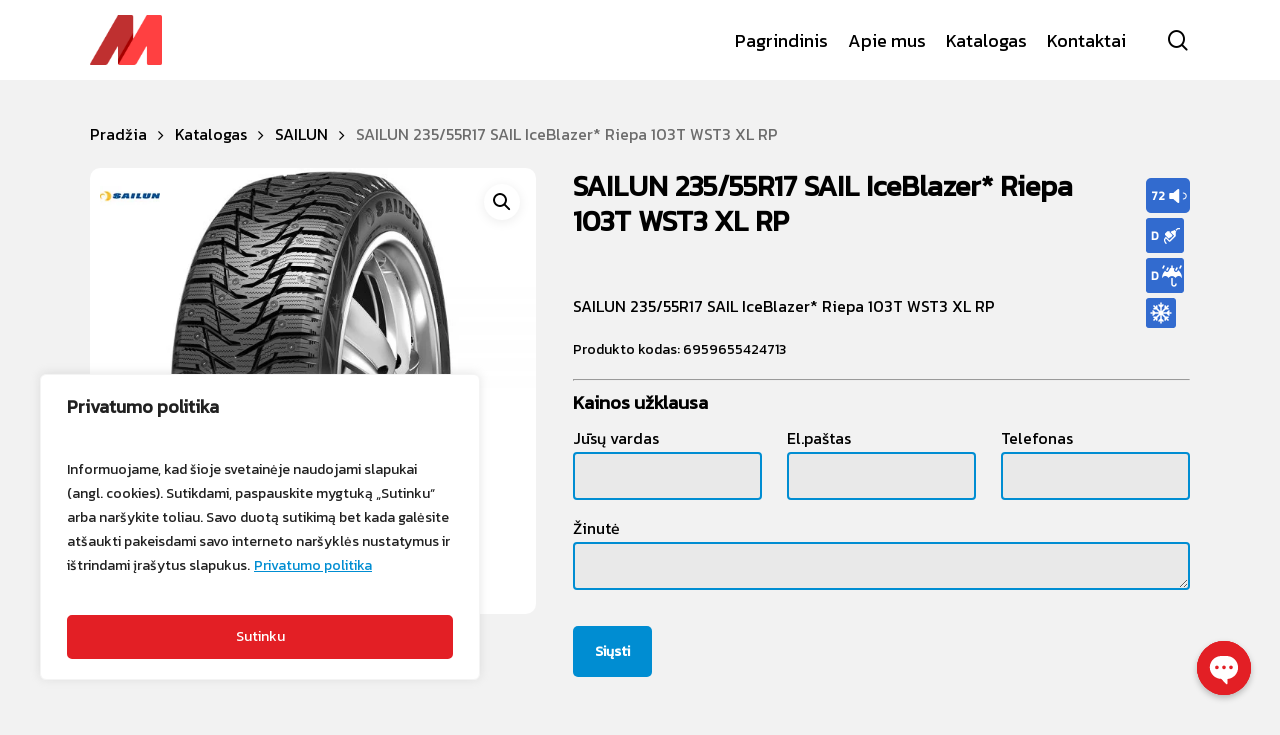

--- FILE ---
content_type: text/html; charset=UTF-8
request_url: https://maritum.lt/katalogas/sailun/sailun-235-55r17-sail-iceblazer-riepa-103t-wst3-xl-rp/
body_size: 99481
content:
<!doctype html><html lang="lt-LT" class="no-js"><head><meta charset="UTF-8"><meta name="viewport" content="width=device-width, initial-scale=1, maximum-scale=1, user-scalable=0" /><meta name='robots' content='index, follow, max-image-preview:large, max-snippet:-1, max-video-preview:-1' /><title>SAILUN 235/55R17 SAIL IceBlazer* Riepa 103T WST3 XL RP - Maritum.lt</title><meta name="description" content="SAILUN 235/55R17 SAIL IceBlazer* Riepa 103T WST3 XL RP" /><link rel="canonical" href="https://maritum.lt/katalogas/sailun/sailun-235-55r17-sail-iceblazer-riepa-103t-wst3-xl-rp/" /><meta property="og:locale" content="lt_LT" /><meta property="og:type" content="product" /><meta property="og:title" content="Maritum.lt SAILUN 235/55R17 SAIL IceBlazer* Riepa 103T WST3 XL RP" /><meta property="og:description" content="SAILUN 235/55R17 SAIL IceBlazer* Riepa 103T WST3 XL RP" /><meta property="og:url" content="https://maritum.lt/katalogas/sailun/sailun-235-55r17-sail-iceblazer-riepa-103t-wst3-xl-rp/" /><meta property="og:site_name" content="Maritum.lt" /><meta property="article:modified_time" content="2021-09-19T13:38:19+00:00" /><meta property="og:image" content="http://maritum.lt/wp-content/uploads/2021/09/10831.jpg" /><meta property="og:image:width" content="1000" /><meta property="og:image:height" content="1000" /><meta property="og:image:type" content="image/jpeg" /><meta name="twitter:card" content="summary_large_image" /><meta name="twitter:label1" content="Kaina" /><meta name="twitter:data1" content="" /><meta name="twitter:label2" content="Availability" /><meta name="twitter:data2" content="In stock" /> <script type="application/ld+json" class="yoast-schema-graph">{"@context":"https://schema.org","@graph":[{"@type":["WebPage","ItemPage"],"@id":"https://maritum.lt/katalogas/sailun/sailun-235-55r17-sail-iceblazer-riepa-103t-wst3-xl-rp/","url":"https://maritum.lt/katalogas/sailun/sailun-235-55r17-sail-iceblazer-riepa-103t-wst3-xl-rp/","name":"SAILUN 235/55R17 SAIL IceBlazer* Riepa 103T WST3 XL RP - Maritum.lt","isPartOf":{"@id":"https://maritum.lt/#website"},"primaryImageOfPage":{"@id":"https://maritum.lt/katalogas/sailun/sailun-235-55r17-sail-iceblazer-riepa-103t-wst3-xl-rp/#primaryimage"},"image":{"@id":"https://maritum.lt/katalogas/sailun/sailun-235-55r17-sail-iceblazer-riepa-103t-wst3-xl-rp/#primaryimage"},"thumbnailUrl":"https://maritum.lt/wp-content/uploads/2021/09/10831.jpg","description":"SAILUN 235/55R17 SAIL IceBlazer* Riepa 103T WST3 XL RP","breadcrumb":{"@id":"https://maritum.lt/katalogas/sailun/sailun-235-55r17-sail-iceblazer-riepa-103t-wst3-xl-rp/#breadcrumb"},"inLanguage":"lt-LT","potentialAction":{"@type":"BuyAction","target":"https://maritum.lt/katalogas/sailun/sailun-235-55r17-sail-iceblazer-riepa-103t-wst3-xl-rp/"}},{"@type":"ImageObject","inLanguage":"lt-LT","@id":"https://maritum.lt/katalogas/sailun/sailun-235-55r17-sail-iceblazer-riepa-103t-wst3-xl-rp/#primaryimage","url":"https://maritum.lt/wp-content/uploads/2021/09/10831.jpg","contentUrl":"https://maritum.lt/wp-content/uploads/2021/09/10831.jpg","width":1000,"height":1000},{"@type":"BreadcrumbList","@id":"https://maritum.lt/katalogas/sailun/sailun-235-55r17-sail-iceblazer-riepa-103t-wst3-xl-rp/#breadcrumb","itemListElement":[{"@type":"ListItem","position":1,"name":"Pradžia","item":"https://maritum.lt/"},{"@type":"ListItem","position":2,"name":"Katalogas","item":"https://maritum.lt/katalogas/"},{"@type":"ListItem","position":3,"name":"SAILUN 235/55R17 SAIL IceBlazer* Riepa 103T WST3 XL RP"}]},{"@type":"WebSite","@id":"https://maritum.lt/#website","url":"https://maritum.lt/","name":"Maritum.lt","description":"Didelis gamintojų pasirinkimas, tiek ekonominės tiek premium klasės padangos geriausiomis kainomis.","publisher":{"@id":"https://maritum.lt/#organization"},"potentialAction":[{"@type":"SearchAction","target":{"@type":"EntryPoint","urlTemplate":"https://maritum.lt/?s={search_term_string}"},"query-input":{"@type":"PropertyValueSpecification","valueRequired":true,"valueName":"search_term_string"}}],"inLanguage":"lt-LT"},{"@type":"Organization","@id":"https://maritum.lt/#organization","name":"UAB \"Maritum\"","alternateName":"Maritum","url":"https://maritum.lt/","logo":{"@type":"ImageObject","inLanguage":"lt-LT","@id":"https://maritum.lt/#/schema/logo/image/","url":"https://maritum.lt/wp-content/uploads/2023/03/Logo.png","contentUrl":"https://maritum.lt/wp-content/uploads/2023/03/Logo.png","width":1726,"height":1195,"caption":"UAB \"Maritum\""},"image":{"@id":"https://maritum.lt/#/schema/logo/image/"}}]}</script> <meta property="product:brand" content="SAILUN" /><meta property="product:price:currency" content="EUR" /><meta property="og:availability" content="instock" /><meta property="product:availability" content="instock" /><meta property="product:retailer_item_id" content="6959655424713" /><meta property="product:condition" content="new" /><link rel='dns-prefetch' href='//fonts.googleapis.com' /><link rel="alternate" title="oEmbed (JSON)" type="application/json+oembed" href="https://maritum.lt/wp-json/oembed/1.0/embed?url=https%3A%2F%2Fmaritum.lt%2Fkatalogas%2Fsailun%2Fsailun-235-55r17-sail-iceblazer-riepa-103t-wst3-xl-rp%2F" /><link rel="alternate" title="oEmbed (XML)" type="text/xml+oembed" href="https://maritum.lt/wp-json/oembed/1.0/embed?url=https%3A%2F%2Fmaritum.lt%2Fkatalogas%2Fsailun%2Fsailun-235-55r17-sail-iceblazer-riepa-103t-wst3-xl-rp%2F&#038;format=xml" /><style id='wp-img-auto-sizes-contain-inline-css' type='text/css'>img:is([sizes=auto i],[sizes^="auto," i]){contain-intrinsic-size:3000px 1500px}
/*# sourceURL=wp-img-auto-sizes-contain-inline-css */</style><link data-optimized="1" rel='stylesheet' id='font-awesome-css' href='https://maritum.lt/wp-content/litespeed/css/c020efc5d3c9f2e88005b3c34995eeac.css?ver=cf0f6' type='text/css' media='all' /><link data-optimized="1" rel='stylesheet' id='berocket_products_label_style-css' href='https://maritum.lt/wp-content/litespeed/css/d8944de8cacb9fb22182d2d1a3aa85df.css?ver=2e54c' type='text/css' media='all' /><style id='berocket_products_label_style-inline-css' type='text/css'>@media (min-width: 1025px) {
                .berocket_hide_on_device_desktop:not(.berocket_alabel_id_demo) {display:none!important;}
            }
            @media (min-width: 768px) and (max-width: 1024px) {
                .berocket_hide_on_device_tablet:not(.berocket_alabel_id_demo) {display:none!important;}
            }
            @media (max-width: 767px) {
                .berocket_hide_on_device_mobile:not(.berocket_alabel_id_demo) {display:none!important;}
            }
            
.berocket_better_labels_line_1 {overflow:hidden; max-height: px;}
        .berocket_better_labels:before,
        .berocket_better_labels:after {
            clear: both;
            content: " ";
            display: block;
        }
        .berocket_better_labels.berocket_better_labels_image {
            position: absolute!important;
            top: 0px!important;
            
            left: 0px!important;
            right: 0px!important;
            pointer-events: none;
        }
        .berocket_better_labels.berocket_better_labels_image * {
            pointer-events: none;
        }
        .berocket_better_labels.berocket_better_labels_image img,
        .berocket_better_labels.berocket_better_labels_image .fa,
        .berocket_better_labels.berocket_better_labels_image .berocket_color_label,
        .berocket_better_labels.berocket_better_labels_image .berocket_image_background,
        .berocket_better_labels .berocket_better_labels_line .br_alabel,
        .berocket_better_labels .berocket_better_labels_line .br_alabel span {
            pointer-events: all;
        }
        .berocket_better_labels .berocket_color_label,
        .br_alabel .berocket_color_label {
            width: 100%;
            height: 100%;
            display: block;
        }
        .berocket_better_labels .berocket_better_labels_position_left {
            text-align:left;
            float: left;
            clear: left;
        }
        .berocket_better_labels .berocket_better_labels_position_center {
            text-align:center;
        }
        .berocket_better_labels .berocket_better_labels_position_right {
            text-align:right;
            float: right;
            clear: right;
        }
        .berocket_better_labels.berocket_better_labels_label {
            clear: both
        }
        .berocket_better_labels .berocket_better_labels_line {
            line-height: 1px;
        }
        .berocket_better_labels.berocket_better_labels_label .berocket_better_labels_line {
            clear: none;
        }
        .berocket_better_labels .berocket_better_labels_position_left .berocket_better_labels_line {
            clear: left;
        }
        .berocket_better_labels .berocket_better_labels_position_right .berocket_better_labels_line {
            clear: right;
        }
        .berocket_better_labels .berocket_better_labels_line .br_alabel {
            display: inline-block;
            position: relative;
            top: 0!important;
            left: 0!important;
            right: 0!important;
            line-height: 1px;
        }.berocket_better_labels .berocket_better_labels_position {
                display: flex;
                flex-direction: column;
            }
            .berocket_better_labels .berocket_better_labels_position.berocket_better_labels_position_left {
                align-items: start;
            }
            .berocket_better_labels .berocket_better_labels_position.berocket_better_labels_position_right {
                align-items: end;
            }
            .rtl .berocket_better_labels .berocket_better_labels_position.berocket_better_labels_position_left {
                align-items: end;
            }
            .rtl .berocket_better_labels .berocket_better_labels_position.berocket_better_labels_position_right {
                align-items: start;
            }
            .berocket_better_labels .berocket_better_labels_position.berocket_better_labels_position_center {
                align-items: center;
            }
            .berocket_better_labels .berocket_better_labels_position .berocket_better_labels_inline {
                display: flex;
                align-items: start;
            }
/*# sourceURL=berocket_products_label_style-inline-css */</style><style id='classic-theme-styles-inline-css' type='text/css'>/*! This file is auto-generated */
.wp-block-button__link{color:#fff;background-color:#32373c;border-radius:9999px;box-shadow:none;text-decoration:none;padding:calc(.667em + 2px) calc(1.333em + 2px);font-size:1.125em}.wp-block-file__button{background:#32373c;color:#fff;text-decoration:none}
/*# sourceURL=/wp-includes/css/classic-themes.min.css */</style><link data-optimized="1" rel='stylesheet' id='chaty-css-css' href='https://maritum.lt/wp-content/litespeed/css/5321c1f8501f3d0d5c59bd2116649061.css?ver=1e5a4' type='text/css' media='all' /><link data-optimized="1" rel='stylesheet' id='contact-form-7-css' href='https://maritum.lt/wp-content/litespeed/css/531785b3378023a7e27dc60e1c5fe54c.css?ver=6d991' type='text/css' media='all' /><link data-optimized="1" rel='stylesheet' id='woof-css' href='https://maritum.lt/wp-content/litespeed/css/93d2e997883ee6b7df84821ad53d0d1d.css?ver=c8a25' type='text/css' media='all' /><link data-optimized="1" rel='stylesheet' id='photoswipe-css' href='https://maritum.lt/wp-content/litespeed/css/4340aae54a2925eb2b6d37e5c22f4462.css?ver=8cdaa' type='text/css' media='all' /><link data-optimized="1" rel='stylesheet' id='photoswipe-default-skin-css' href='https://maritum.lt/wp-content/litespeed/css/f89fa254c744da8ea79ae325cbbb4371.css?ver=0a6a2' type='text/css' media='all' /><link data-optimized="1" rel='stylesheet' id='woocommerce-layout-css' href='https://maritum.lt/wp-content/litespeed/css/1b64c5fd7150a39795754a1ca6fbc86e.css?ver=829f9' type='text/css' media='all' /><link data-optimized="1" rel='stylesheet' id='woocommerce-smallscreen-css' href='https://maritum.lt/wp-content/litespeed/css/7d3145080ff4dd6c21fd7ccc8c39dc04.css?ver=6988f' type='text/css' media='only screen and (max-width: 768px)' /><link data-optimized="1" rel='stylesheet' id='woocommerce-general-css' href='https://maritum.lt/wp-content/litespeed/css/25cb8aee78744f347c3999ae91fe62c3.css?ver=1d62c' type='text/css' media='all' /><style id='woocommerce-inline-inline-css' type='text/css'>.woocommerce form .form-row .required { visibility: visible; }
/*# sourceURL=woocommerce-inline-inline-css */</style><link data-optimized="1" rel='stylesheet' id='rvnski-grid-system-css' href='https://maritum.lt/wp-content/litespeed/css/045a2dfbd1b53b9b6df035ad3fac1c9c.css?ver=1466b' type='text/css' media='all' /><link data-optimized="1" rel='stylesheet' id='main-styles-css' href='https://maritum.lt/wp-content/litespeed/css/50dc5e3cf4ea9684fac2eb2ccba67448.css?ver=b0dd4' type='text/css' media='all' /><style id='main-styles-inline-css' type='text/css'>.wpb_row.vc_row.top-level .column-image-bg-wrap[data-n-parallax-bg="true"] .column-image-bg,.wpb_row.vc_row.top-level + .wpb_row .column-image-bg-wrap[data-n-parallax-bg="true"] .column-image-bg,#portfolio-extra > .wpb_row.vc_row.parallax_section:first-child .row-bg{transform:none!important;height:100%!important;opacity:1;}#portfolio-extra > .wpb_row.vc_row.parallax_section .row-bg{background-attachment:scroll;}.scroll-down-wrap.hidden{transform:none;opacity:1;}#ajax-loading-screen[data-disable-mobile="0"]{display:none!important;}body[data-slide-out-widget-area-style="slide-out-from-right"].material .slide_out_area_close.hide_until_rendered{opacity:0;}
/*# sourceURL=main-styles-inline-css */</style><link rel='stylesheet' id='cflow_default_font_open_sans-css' href='https://fonts.googleapis.com/css?family=Open+Sans%3A300%2C400%2C600%2C700&#038;subset=latin%2Clatin-ext' type='text/css' media='all' /><link data-optimized="1" rel='stylesheet' id='responsive-css' href='https://maritum.lt/wp-content/litespeed/css/448c25d9cebba4b514e173e7c1c77ada.css?ver=6e7a5' type='text/css' media='all' /><link data-optimized="1" rel='stylesheet' id='cflow-product-style-minimal-css' href='https://maritum.lt/wp-content/litespeed/css/5b8141a94f17942a163c7d3213597087.css?ver=9df0e' type='text/css' media='all' /><link data-optimized="1" rel='stylesheet' id='woocommerce-css' href='https://maritum.lt/wp-content/litespeed/css/0ccada65b0ccfb49156d6be415aaa346.css?ver=7115c' type='text/css' media='all' /><link data-optimized="1" rel='stylesheet' id='cflow-woocommerce-single-css' href='https://maritum.lt/wp-content/litespeed/css/75e2a70032a4a969e9ed19b4390c43e8.css?ver=c9eba' type='text/css' media='all' /><link data-optimized="1" rel='stylesheet' id='select2-css' href='https://maritum.lt/wp-content/litespeed/css/614e52b1282728cc8bc30b31143ae404.css?ver=9e236' type='text/css' media='all' /><link data-optimized="1" rel='stylesheet' id='skin-material-css' href='https://maritum.lt/wp-content/litespeed/css/7bfb51fb7f16b3ce713a1f1c1dd17c6a.css?ver=d6380' type='text/css' media='all' /><style id='skin-material-inline-css' type='text/css'>.cflow-color-accent-color,body a,label span,body [class^="icon-"].icon-default-style,.blog-recent[data-style*="classic_enhanced"] .post-meta a:hover i,.masonry.classic_enhanced .post .post-meta a:hover i,.post .post-header h2 a,.post .post-header a:hover,.post .post-header a:focus,#single-below-header a:hover,#single-below-header a:focus,.comment-list .pingback .comment-body > a:hover,[data-style="list_featured_first_row"] .meta-category a,[data-style="list_featured_first_row"] .meta-category a,.cflow-fancy-box[data-style="color_box_hover"][data-color="accent-color"] .icon-default-style,div[data-style="minimal"] .toggle:hover > .toggle-title a,div[data-style="minimal"] .toggle.open > .toggle-title a,#footer-outer #copyright li a i:hover,.ascend .comment-list .reply a,body.material .widget:not(.cflow_popular_posts_widget):not(.recent_posts_extra_widget) li a:hover,body.material #sidebar .widget:not(.cflow_popular_posts_widget):not(.recent_posts_extra_widget) li a:hover,body.material #footer-outer .widget:not(.cflow_popular_posts_widget):not(.recent_posts_extra_widget) li a:hover,#top nav .sf-menu .current_page_item > a .sf-sub-indicator i,#top nav .sf-menu .current_page_ancestor > a .sf-sub-indicator i,.sf-menu > .current_page_ancestor > a > .sf-sub-indicator i,.material .widget .tagcloud a,#single-below-header a:hover [class^="icon-"],.wpcf7-form .wpcf7-not-valid-tip,#header-outer .cflow-menu-label{color:#008dd2;}#header-outer[data-lhe="default"] #top nav > ul > li > a:hover,#header-outer[data-lhe="default"] #top nav .sf-menu > .sfHover:not(#social-in-menu) > a,#header-outer[data-lhe="default"] #top nav .sf-menu > .current-menu-item > a,#header-outer[data-lhe="default"] #top nav .sf-menu > .current_page_ancestor > a,#header-outer[data-lhe="default"] #top nav .sf-menu > .current-menu-ancestor > a,#header-outer[data-lhe="default"] #top nav .sf-menu > .current_page_item > a,#header-outer[data-lhe="default"] #top nav > ul > .button_bordered > a:hover,#header-outer[data-lhe="default"] #top nav > .sf-menu > .button_bordered.sfHover > a,#header-outer:not(.transparent) .cflow-mobile-only.mobile-header a:hover,#header-outer:not(.transparent) .cflow-mobile-only.mobile-header li[class*="current"] a{color:#008dd2!important;}#header-outer #top nav > ul > .button_bordered > a:hover,#header-outer:not(.transparent) #social-in-menu a i:after,.sf-menu > li > a:hover > .sf-sub-indicator i,.sf-menu > li > a:active > .sf-sub-indicator i,.sf-menu > .sfHover > a > .sf-sub-indicator i,.sf-menu .megamenu > ul > li:hover > a,#header-outer nav > ul > .megamenu > ul > li > a:hover,#header-outer nav > ul > .megamenu > ul > .sfHover > a,#header-outer nav > ul > .megamenu > ul > li > a:focus,#top nav ul #cflow-user-account a:hover span,#top nav ul #search-btn a:hover span,#top nav ul .slide-out-widget-area-toggle a:hover span,body.material:not([data-header-color="custom"]) #header-outer:not([data-format="left-header"]) #top ul.cart_list a:hover,body.material #header-outer:not(.transparent) .cart-outer:hover .cart-menu-wrap .icon-rvnski-cart,#header-outer:not([data-format="left-header"]) nav > ul > .megamenu ul ul .current-menu-item.has-ul > a,#header-outer:not([data-format="left-header"]) nav > ul > .megamenu ul ul .current-menu-ancestor.has-ul > a,body #header-secondary-outer #social a:hover i,body #header-secondary-outer #social a:focus i,#footer-outer a:focus,#footer-outer a:hover,.recent-posts .post-header a:hover,.result a:hover,.post-area.standard-minimal .post .post-meta .date a,.post-area.standard-minimal .post .post-header h2 a:hover,.post-area.standard-minimal .post .more-link:hover span,.post-area.standard-minimal .post .more-link span:after,.post-area.standard-minimal .post .minimal-post-meta a:hover,.single .post .post-meta a:hover,.single .post .post-meta a:focus,.single #single-meta div a:hover i,.single #single-meta div:hover > a,.single #single-meta div:focus > a,.comment-list .comment-meta a:hover,.comment-list .comment-meta a:focus,.result .title a,.circle-border,.home .blog-recent:not([data-style="list_featured_first_row"]) .col .post-header a:hover,.home .blog-recent .col .post-header h3 a,.comment-author a:hover,.comment-author a:focus,.project-attrs li i,.cflow-milestone .number.accent-color,body #portfolio-nav a:hover i,span.accent-color,.portfolio-items .cflow-love:hover i,.portfolio-items .cflow-love.loved i,body .hovered .cflow-love i,body:not(.material) #search-outer #search #close a span:hover,.carousel-wrap[data-full-width="true"] .carousel-heading a:hover i,#search-outer .ui-widget-content li:hover *,#search-outer .ui-widget-content .ui-state-focus *,.portfolio-filters-inline .container ul li .active,.svg-icon-holder[data-color="accent-color"],.team-member .accent-color:hover,.blog-recent[data-style="minimal"] .col > span,.blog-recent[data-style="title_only"] .col:hover .post-header .title,body #pagination .page-numbers.prev:hover,body #pagination .page-numbers.next:hover,body #pagination a.page-numbers:hover,body #pagination a.page-numbers:focus,body[data-form-submit="see-through"] input[type=submit],body[data-form-submit="see-through"] button[type=submit],.cflow_icon_wrap[data-color="accent-color"] i,.cflow_team_member_close .inner:before,body:not([data-header-format="left-header"]) nav > ul > .megamenu > ul > li > ul > .has-ul > a:hover,body:not([data-header-format="left-header"]) nav > ul > .megamenu > ul > li > ul > .has-ul > a:focus,.masonry.material .masonry-blog-item .meta-category a,body .wpb_row .span_12 .portfolio-filters-inline[data-color-scheme="accent-color-underline"].full-width-section .active,body .wpb_row .span_12 .portfolio-filters-inline[data-color-scheme="accent-color-underline"].full-width-section a:hover,.material .comment-list .reply a:hover,.material .comment-list .reply a:focus,.material .widget li:not(.has-img) a:hover .post-title,.material #sidebar .widget li:not(.has-img) a:hover .post-title,.material #sidebar .widget ul[data-style="featured-image-left"] li a:hover .post-title,.material #sidebar .widget .tagcloud a,.single.material .post-area .content-inner > .post-tags a,.post-area.featured_img_left .meta-category a,.post-meta .icon-rvnski-heart-2.loved,body.material .cflow-button.see-through.accent-color[data-color-override="false"],div[data-style="minimal_small"] .toggle.accent-color > .toggle-title a:hover,div[data-style="minimal_small"] .toggle.accent-color.open > .toggle-title a,.testimonial_slider[data-rating-color="accent-color"] .star-rating .filled:before,.cflow_single_testimonial[data-color="accent-color"] p .open-quote,.cflow-quick-view-box .star-rating,.widget_search .search-form button[type=submit] .icon-rvnski-search,body.search-no-results .search-form button[type=submit] .icon-rvnski-search{color:#008dd2!important;}.cflow-bg-accent-color,.cflow-bg-hover-accent-color:hover,#ajax-content-wrap .cflow-bg-pseudo-accent-color:before,[data-style="list_featured_first_row"] .meta-category a:before,.tabbed > ul li .active-tab,.tabbed > ul li .active-tab:hover,.wpb_row .cflow-post-grid-filters[data-active-color="accent-color"] a:after,.testimonial_slider[data-style="multiple_visible"][data-color*="accent-color"] .flickity-page-dots .dot.is-selected:before,.testimonial_slider[data-style="multiple_visible"][data-color*="accent-color"] blockquote.is-selected p,.cflow_video_lightbox.cflow-button[data-color="default-accent-color"],.cflow_video_lightbox.cflow-button[data-color="transparent-accent-color"]:hover,.cflow-cta[data-color="accent-color"]:not([data-style="material"]) .link_wrap,.flex-direction-nav a,.carousel-prev:hover,.carousel-next:hover,.cflow-flickity[data-controls*="arrows_overlaid"][data-control-color="accent-color"] .flickity-prev-next-button:hover:before,.cflow-flickity[data-controls="default"][data-control-color="accent-color"] .flickity-page-dots .dot:before,.cflow-flickity[data-controls="touch_total"][data-control-color="accent-color"] .visualized-total span,[class*=" icon-"],.toggle.open > .toggle-title a,div[data-style="minimal"] .toggle.open > .toggle-title i:after,div[data-style="minimal"] .toggle:hover > .toggle-title i:after,div[data-style="minimal"] .toggle.open > .toggle-title i:before,div[data-style="minimal"] .toggle:hover > .toggle-title i:before,div[data-style="minimal_small"] .toggle.accent-color > .toggle-title:after,.main-content .widget_calendar caption,#footer-outer .widget_calendar caption,.post .more-link span:hover,.post.format-quote .post-content .quote-inner,.post.format-link .post-content .link-inner,.cflow-post-grid-wrap[data-load-more-color="accent-color"] .load-more:hover,.format-status .post-content .status-inner,.cflow-post-grid-item.cflow-new-item .inner:before,input[type=submit]:hover,input[type="button"]:hover,body[data-form-submit="regular"] input[type=submit],body[data-form-submit="regular"] button[type=submit],body[data-form-submit="regular"] .container-wrap .span_12.light input[type=submit]:hover,body[data-form-submit="regular"] .container-wrap .span_12.light button[type=submit]:hover,#slide-out-widget-area,#slide-out-widget-area-bg.fullscreen,#slide-out-widget-area-bg.fullscreen-split,#slide-out-widget-area-bg.fullscreen-alt .bg-inner,body.material #slide-out-widget-area-bg.slide-out-from-right,.widget .material .widget .tagcloud a:before,.cflow-hor-list-item[data-hover-effect="full_border"][data-color="accent-color"] .cflow-list-item-btn:hover,#header-outer[data-lhe="animated_underline"] .cflow-header-text-content a:after,.cflow-slide-in-cart.style_slide_in_click .widget_shopping_cart .cflow-notice,.woocommerce #review_form #respond .form-submit #submit,#header-outer .cflow-menu-label:before{background-color:#008dd2;}.orbit-wrapper .slider-nav .right,.orbit-wrapper .slider-nav .left,.progress li span,.cflow-progress-bar span,#footer-outer #footer-widgets .col .tagcloud a:hover,#sidebar .widget .tagcloud a:hover,#fp-nav.tooltip ul li .fp-tooltip .tooltip-inner,#pagination .next a:hover,#pagination .prev a:hover,.comment-list .reply a:hover,.comment-list .reply a:focus,.icon-normal,.bar_graph li span,.cflow-button[data-color-override="false"].regular-button,.cflow-button.tilt.accent-color,body .swiper-slide .button.transparent_2 .primary-color:hover,#footer-outer #footer-widgets .col input[type="submit"],.blog-recent .more-link span:hover,.post-tags a:hover,#to-top:hover,#to-top.dark:hover,body[data-button-style*="rounded"] #to-top:after,#pagination a.page-numbers:hover,#pagination span.page-numbers.current,.portfolio-items .col[data-default-color="true"] .work-item:not(.style-3) .work-info-bg,.portfolio-items .col[data-default-color="true"] .bottom-meta,.portfolio-items .col.cflow-new-item .inner-wrap:before,.portfolio-filters-inline[data-color-scheme="accent-color-underline"] a:after,.portfolio-filters a,.portfolio-filters #sort-portfolio,.project-attrs li span,.portfolio-filters,.portfolio-filters-inline[data-color-scheme="accent-color"],.bottom_controls #portfolio-nav .controls li a i:after,.bottom_controls #portfolio-nav ul:first-child li#all-items a:hover i,.single-portfolio .facebook-share a:hover,.single-portfolio .twitter-share a:hover,.single-portfolio .pinterest-share a:hover,.single-post .facebook-share a:hover,.single-post .twitter-share a:hover,.single-post .pinterest-share a:hover,.mejs-controls .mejs-time-rail .mejs-time-current,.mejs-controls .mejs-volume-button .mejs-volume-slider .mejs-volume-current,.mejs-controls .mejs-horizontal-volume-slider .mejs-horizontal-volume-current,.post.quote .content-inner .quote-inner .whole-link,.masonry.classic_enhanced .post.quote.wide_tall .post-content a:hover .quote-inner,.masonry.classic_enhanced .post.link.wide_tall .post-content a:hover .link-inner,.iosSlider .prev_slide:hover,.iosSlider .next_slide:hover,#header-outer .widget_shopping_cart a.button,#header-outer a.cart-contents .cart-wrap span,#header-outer #mobile-cart-link .cart-wrap span,#top nav ul .slide-out-widget-area-toggle a:hover .lines,#top nav ul .slide-out-widget-area-toggle a:hover .lines:after,#top nav ul .slide-out-widget-area-toggle a:hover .lines:before,#top nav ul .slide-out-widget-area-toggle a:hover .lines-button:after,#header-outer .widget_shopping_cart a.button,body[data-header-format="left-header"] #header-outer[data-lhe="animated_underline"] #top nav ul li:not([class*="button_"]) > a span:after,#buddypress a.button:focus,.swiper-slide .button.solid_color a,.swiper-slide .button.solid_color_2 a,.select2-container .select2-choice:hover,.select2-dropdown-open .select2-choice,body[data-fancy-form-rcs="1"] .select2-container--default .select2-selection--single:hover,body[data-fancy-form-rcs="1"] .select2-container--default.select2-container--open .select2-selection--single,#top nav > ul > .button_solid_color > a:before,#header-outer.transparent #top nav > ul > .button_solid_color > a:before,.twentytwenty-handle,.twentytwenty-horizontal .twentytwenty-handle:before,.twentytwenty-horizontal .twentytwenty-handle:after,.twentytwenty-vertical .twentytwenty-handle:before,.twentytwenty-vertical .twentytwenty-handle:after,.masonry.classic_enhanced .posts-container article .meta-category a:hover,.blog-recent[data-style*="classic_enhanced"] .meta-category a:hover,.masonry.classic_enhanced .posts-container article .video-play-button,.masonry.material .masonry-blog-item .meta-category a:before,.material.masonry .masonry-blog-item .video-play-button,.masonry.material .quote-inner:before,.masonry.material .link-inner:before,.cflow-recent-posts-slider .container .strong span:before,#page-header-bg[data-post-hs="default_minimal"] .inner-wrap > a:hover,#page-header-bg[data-post-hs="default_minimal"] .inner-wrap > a:focus,.single .heading-title[data-header-style="default_minimal"] .meta-category a:hover,.single .heading-title[data-header-style="default_minimal"] .meta-category a:focus,.cflow-fancy-box:after,.divider-small-border[data-color="accent-color"],.divider-border[data-color="accent-color"],.cflow-animated-title[data-color="accent-color"] .cflow-animated-title-inner:after,#fp-nav:not(.light-controls).tooltip_alt ul li a span:after,#fp-nav.tooltip_alt ul li a span:after,.cflow-video-box[data-color="default-accent-color"] .cflow_video_lightbox,body .cflow-video-box[data-color="default-accent-color"][data-hover="zoom_button"] .cflow_video_lightbox:after,.cflow_video_lightbox.play_button_with_text[data-color="default-accent-color"]:not([data-style="small"]) .play > .inner-wrap:before,.span_12.dark .owl-theme .owl-dots .owl-dot.active span,.span_12.dark .owl-theme .owl-dots .owl-dot:hover span,.cflow-recent-posts-single_featured .strong a,.post-area.standard-minimal .post .more-link span:before,.cflow-slide-in-cart .widget_shopping_cart a.button,.related-posts[data-style="material"] .meta-category a:before,.post-area.featured_img_left .meta-category a:before,body.material #page-header-bg.fullscreen-header .inner-wrap >a,.cflow-hor-list-item[data-color="accent-color"]:before,.material #sidebar .widget .tagcloud a:before,.single .post-area .content-inner > .post-tags a:before,.auto_meta_overlaid_spaced .post.quote .n-post-bg:after,.auto_meta_overlaid_spaced .post.link .n-post-bg:after,.post-area.featured_img_left .posts-container .article-content-wrap .video-play-button,.post-area.featured_img_left .post .quote-inner:before,.post-area.featured_img_left .link-inner:before,.cflow-recent-posts-single_featured.multiple_featured .controls li:after,.cflow-recent-posts-single_featured.multiple_featured .controls .active:before,.cflow-fancy-box[data-color="accent-color"]:not([data-style="default"]) .box-bg:after,body.material[data-button-style^="rounded"] .cflow-button.see-through.accent-color[data-color-override="false"] i,body.material .cflow-video-box[data-color="default-accent-color"] .cflow_video_lightbox:before,.cflow_team_member_overlay .team_member_details .bio-inner .mobile-close:before,.cflow_team_member_overlay .team_member_details .bio-inner .mobile-close:after,.fancybox-navigation button:hover:before,button[type=submit]:hover,button[type=submit]:focus,body[data-form-submit="see-through"] input[type=submit]:hover,body[data-form-submit="see-through"].woocommerce #respond input#submit:hover,html body[data-form-submit="see-through"] button[type=submit]:hover,body[data-form-submit="see-through"] .container-wrap .span_12.light input[type=submit]:hover,body[data-form-submit="see-through"] .container-wrap .span_12.light button[type=submit]:hover,body.original .bypostauthor .comment-body:before,.widget_layered_nav ul.yith-wcan-label li a:hover,.widget_layered_nav ul.yith-wcan-label .chosen a,.cflow-next-section-wrap.bounce a:before,body .cflow-button.see-through-2[data-hover-color-override="false"]:hover{background-color:#008dd2!important;}#header-outer #top nav > ul > li:not(.megamenu) ul a:hover,#header-outer:not([data-format="left-header"]) #top nav > ul > li:not(.megamenu) .sfHover > a,#header-outer #top nav > ul > li:not(.megamenu) .sfHover > a,#header-outer:not([data-format="left-header"]) #top nav > ul > li:not(.megamenu) ul a:hover,#header-outer:not([data-format="left-header"]) #top nav > ul > li:not(.megamenu) ul .current-menu-item > a,#header-outer:not([data-format="left-header"]) #top nav > ul > li:not(.megamenu) ul .current-menu-ancestor > a,#header-outer nav > ul > .megamenu > ul ul li a:hover,#header-outer nav > ul > .megamenu > ul ul li a:focus,#header-outer nav > ul > .megamenu > ul ul .sfHover > a,#header-secondary-outer ul > li:not(.megamenu) .sfHover > a,#header-secondary-outer ul > li:not(.megamenu) ul a:hover,#header-secondary-outer ul > li:not(.megamenu) ul a:focus,body:not([data-header-format="left-header"]) #header-outer nav > ul > .megamenu > ul ul .current-menu-item > a{background-color:#008dd2!important;}#header-outer[data-format="left-header"] #top nav > ul > li:not(.megamenu) ul a:hover{color:#008dd2;}#header-outer[data-format="left-header"] .sf-menu .sub-menu .current-menu-item > a,.sf-menu ul .open-submenu > a{color:#008dd2!important;}.tabbed > ul li .active-tab,body.material input[type=text]:focus,body.material textarea:focus,body.material input[type=email]:focus,body.material input[type=search]:focus,body.material input[type=password]:focus,body.material input[type=tel]:focus,body.material input[type=url]:focus,body.material input[type=date]:focus,body.material input[type=number]:focus,body.material select:focus,.row .col .wp-caption .wp-caption-text,.material.woocommerce-page input#coupon_code:focus,.material #search-outer #search input[type="text"],#header-outer[data-lhe="animated_underline"] #top nav > ul > li > a .menu-title-text:after,div[data-style="minimal"] .toggle.default.open i,div[data-style="minimal"] .toggle.default:hover i,div[data-style="minimal"] .toggle.accent-color.open i,div[data-style="minimal"] .toggle.accent-color:hover i,.single #single-meta div a:hover,.single #single-meta div a:focus,.single .fullscreen-blog-header #single-below-header > span a:hover,.blog-title #single-meta .cflow-social.hover > div a:hover,.cflow-hor-list-item[data-hover-effect="full_border"][data-color="accent-color"]:hover,.material.woocommerce-page[data-form-style="default"] div input#coupon_code:focus{border-color:#008dd2;}body[data-form-style="minimal"] label:after,body .recent_projects_widget a:hover img,.recent_projects_widget a:hover img,#sidebar #flickr a:hover img,body .cflow-button.see-through-2[data-hover-color-override="false"]:hover,#footer-outer #flickr a:hover img,#featured article .post-title a:hover,body #featured article .post-title a:hover,div.wpcf7-validation-errors,.select2-container .select2-choice:hover,.select2-dropdown-open .select2-choice,body:not(.original) .bypostauthor img.avatar,.material blockquote::before,blockquote.wp-block-quote:before,#header-outer:not(.transparent) #top nav > ul > .button_bordered > a:hover:before,.single #project-meta ul li:not(.meta-share-count):hover a,body[data-button-style="rounded"] #pagination > a:hover,body[data-form-submit="see-through"] input[type=submit],body[data-form-submit="see-through"] button[type=submit],.span_12.dark .cflow_video_lightbox.play_button_with_text[data-color="default-accent-color"] .play:before,.span_12.dark .cflow_video_lightbox.play_button_with_text[data-color="default-accent-color"] .play:after,#header-secondary-outer[data-lhe="animated_underline"] nav > .sf-menu >li >a .menu-title-text:after,body.material .cflow-button.see-through.accent-color[data-color-override="false"],.woocommerce-page.material .widget_price_filter .ui-slider .ui-slider-handle,body[data-form-submit="see-through"] button[type=submit]:not(.search-widget-btn),.woocommerce-account[data-form-submit="see-through"] .woocommerce-form-login button.button,.woocommerce-account[data-form-submit="see-through"] .woocommerce-form-register button.button,body[data-form-submit="see-through"] .woocommerce #order_review #payment #place_order,body[data-fancy-form-rcs="1"] .select2-container--default .select2-selection--single:hover,body[data-fancy-form-rcs="1"] .select2-container--default.select2-container--open .select2-selection--single,.gallery a:hover img{border-color:#008dd2!important;}.woocommerce div.product .woocommerce-variation-price span.price,.woocommerce div.product .entry-summary .stock{color:#008dd2;}#header-outer .widget_shopping_cart .cart_list a,#header-outer .woocommerce.widget_shopping_cart .cart_list li a.remove,.woocommerce .star-rating,.woocommerce form .form-row .required,.woocommerce-page form .form-row .required,.woocommerce ul.products li.product .price,.woocommerce-page ul.products li.product .price,.woocommerce-pagination a.page-numbers:hover,.woocommerce p.stars a:hover,.woocommerce .material.product .product-wrap .product-add-to-cart a:hover,.woocommerce .material.product .product-wrap .product-add-to-cart a:hover > span,.woocommerce-MyAccount-navigation ul li.is-active a:before,.woocommerce-MyAccount-navigation ul li:hover a:before,.woocommerce.ascend .price_slider_amount button.button[type="submit"],.ascend.woocommerce #sidebar div ul li a:hover,.ascend.woocommerce #sidebar div ul .current-cat > a,.woocommerce .widget_layered_nav ul li.chosen a:after,.woocommerce-page .widget_layered_nav ul li.chosen a:after,.woocommerce-account .woocommerce > #customer_login .cflow-form-controls .control.active,.woocommerce-account .woocommerce > #customer_login .cflow-form-controls .control:hover,.woocommerce #review_form #respond p.comment-notes span.required,.cflow-slide-in-cart:not(.style_slide_in_click) .widget_shopping_cart .cart_list a,#sidebar .widget_shopping_cart .cart_list li a.remove:hover,.text_on_hover.product .add_to_cart_button,.text_on_hover.product > .button,.minimal.product .product-wrap .normal.icon-rvnski-cart[class*=" icon-"],.minimal.product .product-wrap i,.minimal.product .product-wrap .normal.icon-rvnski-m-eye,.products li.product.minimal .product-add-to-cart .loading:after,.ascend #header-outer:not(.transparent) .cart-outer:hover .cart-menu-wrap:not(.has_products) .icon-rvnski-cart{color:#008dd2!important;}.woocommerce div.product .woocommerce-tabs ul.tabs li.active,.woocommerce #content div.product .woocommerce-tabs ul.tabs li.active,.woocommerce-page div.product .woocommerce-tabs ul.tabs li.active,.woocommerce-page #content div.product .woocommerce-tabs ul.tabs li.active{background-color:#008dd2;}.woocommerce ul.products li.product .onsale,.woocommerce-page ul.products li.product .onsale,.woocommerce span.onsale,.woocommerce-page span.onsale,.woocommerce .product-wrap .add_to_cart_button.added,.single-product .facebook-share a:hover,.single-product .twitter-share a:hover,.single-product .pinterest-share a:hover,.woocommerce-message,.woocommerce-error,.woocommerce-info,.woocommerce .chzn-container .chzn-results .highlighted,.woocommerce .chosen-container .chosen-results .highlighted,.woocommerce a.button:hover,.woocommerce-page a.button:hover,.woocommerce button.button:hover,.woocommerce-page button.button:hover,.woocommerce input.button:hover,.woocommerce-page input.button:hover,.woocommerce #respond input#submit:hover,.woocommerce-page #respond input#submit:hover,.woocommerce #content input.button:hover,.woocommerce-page #content input.button:hover,.woocommerce .widget_price_filter .ui-slider .ui-slider-range,.woocommerce-page .widget_price_filter .ui-slider .ui-slider-range,.ascend.woocommerce .widget_price_filter .ui-slider .ui-slider-range,.ascend.woocommerce-page .widget_price_filter .ui-slider .ui-slider-range,.woocommerce #sidebar div ul li a:hover ~ .count,.woocommerce #sidebar div ul li.chosen > a ~ .count,.woocommerce #sidebar div ul .current-cat > .count,.woocommerce #sidebar .wc-block-product-categories-list-item:hover .wc-block-product-categories-list-item-count,.woocommerce .widget_price_filter .ui-slider .ui-slider-range,.material.woocommerce-page .widget_price_filter .ui-slider .ui-slider-range,.woocommerce-account .woocommerce-form-login button.button,.woocommerce-account .woocommerce-form-register button.button,.woocommerce.widget_price_filter .price_slider:not(.ui-slider):before,.woocommerce.widget_price_filter .price_slider:not(.ui-slider):after,.woocommerce.widget_price_filter .price_slider:not(.ui-slider),body .woocommerce.add_to_cart_inline a.button.add_to_cart_button,.woocommerce table.cart a.remove:hover,.woocommerce #content table.cart a.remove:hover,.woocommerce-page table.cart a.remove:hover,.woocommerce-page #content table.cart a.remove:hover,.woocommerce-page .woocommerce p.return-to-shop a.wc-backward,.woocommerce .yith-wcan-reset-navigation.button,ul.products li.minimal.product span.onsale,.span_12.dark .cflow-woo-flickity[data-controls="arrows-and-text"] .cflow-woo-carousel-top a:after,.woocommerce-page button.single_add_to_cart_button,.woocommerce div.product .woocommerce-tabs .full-width-content ul.tabs li a:after,.woocommerce-cart .wc-proceed-to-checkout a.checkout-button,.woocommerce #order_review #payment #place_order,.woocommerce .span_4 input[type="submit"].checkout-button,.woocommerce .material.product .add_to_cart_button,body nav.woocommerce-pagination span.page-numbers.current,.woocommerce span.onsale .cflow-quick-view-box .onsale,.cflow-quick-view-box .onsale,.woocommerce-page .cflow-quick-view-box .onsale,.cart .quantity input.plus:hover,.cart .quantity input.minus:hover,.woocommerce-mini-cart .quantity input.plus:hover,.woocommerce-mini-cart .quantity input.minus:hover,body .cflow-quick-view-box .single_add_to_cart_button,.woocommerce .classic .add_to_cart_button,.woocommerce .classic .product-add-to-cart a.button,body[data-form-submit="see-through"] .woocommerce #order_review #payment #place_order:hover,body .products-carousel .carousel-next:hover,body .products-carousel .carousel-prev:hover,.text_on_hover.product .cflow_quick_view,.text_on_hover.product a.added_to_cart{background-color:#008dd2!important;}.single-product .product[data-gallery-style="left_thumb_sticky"] .product-thumbs .flickity-slider .thumb.is-nav-selected img,.single-product:not(.mobile) .product[data-gallery-style="left_thumb_sticky"] .product-thumbs .thumb a.active img{border-color:#008dd2!important;}.woocommerce.material .widget_price_filter .ui-slider .ui-slider-handle:before,.material.woocommerce-page .widget_price_filter .ui-slider .ui-slider-handle:before{box-shadow:0 0 0 10px #008dd2 inset;}.woocommerce.material .widget_price_filter .ui-slider .ui-slider-handle.ui-state-active:before,.material.woocommerce-page .widget_price_filter .ui-slider .ui-slider-handle.ui-state-active:before{box-shadow:0 0 0 2px #008dd2 inset;}.woocommerce #sidebar .widget_layered_nav ul.yith-wcan-color li.chosen a{box-shadow:0 0 0 2px #008dd2,inset 0 0 0 3px #fff;}.woocommerce #sidebar .widget_layered_nav ul.yith-wcan-color li a:hover{box-shadow:0 0 0 2px #008dd2,0px 8px 20px rgba(0,0,0,0.2),inset 0 0 0 3px #fff;}.woocommerce-account .woocommerce > #customer_login .cflow-form-controls .control{background-image:linear-gradient(to right,#008dd2 0,#008dd2 100%);}@media only screen and (max-width:768px){.woocommerce-page table.cart a.remove{background-color:#008dd2!important;}}.cflow-highlighted-text[data-using-custom-color="false"]:not([data-style="text_outline"]) em{background-image:linear-gradient(to right,rgba(0,141,210,0.3) 0,rgba(0,141,210,0.3) 100%);}.cflow-highlighted-text[data-using-custom-color="false"][data-style="regular_underline"] a em,.cflow-highlighted-text[data-using-custom-color="false"][data-style="regular_underline"] em.has-link{background-image:linear-gradient(to right,rgba(0,141,210,0.3) 0,rgba(0,141,210,0.3) 100%),linear-gradient(to right,#008dd2 0,#008dd2 100%);}.cflow_icon_wrap .svg-icon-holder[data-color="accent-color"] svg path{stroke:#008dd2!important;}body.material[data-button-style^="rounded"] .cflow-button.see-through.accent-color[data-color-override="false"] i:after{box-shadow:#008dd2 0 8px 15px;opacity:0.24;}.cflow-fancy-box[data-style="color_box_hover"][data-color="accent-color"]:before{box-shadow:0 30px 90px #008dd2;}.cflow-fancy-box[data-style="hover_desc"][data-color="accent-color"] .box-bg:after{background:linear-gradient(to bottom,rgba(0,0,0,0),#008dd2 100%);}#footer-outer[data-link-hover="underline"][data-custom-color="false"] #footer-widgets ul:not([class*="cflow_blog_posts"]):not(.cart_list) a:not(.tag-cloud-link):not(.cflow-button),#footer-outer[data-link-hover="underline"] #footer-widgets .textwidget a:not(.cflow-button){background-image:linear-gradient(to right,#008dd2 0,#008dd2 100%);}#search-results .result .title a{background-image:linear-gradient(to right,#008dd2 0,#008dd2 100%);}.container-wrap .bottom_controls #portfolio-nav ul:first-child li#all-items a:hover i{box-shadow:-.6em 0 #008dd2,-.6em .6em #008dd2,.6em 0 #008dd2,.6em -.6em #008dd2,0 -.6em #008dd2,-.6em -.6em #008dd2,0 .6em #008dd2,.6em .6em #008dd2;}#fp-nav:not(.light-controls).tooltip_alt ul li a.active span,#fp-nav.tooltip_alt ul li a.active span{box-shadow:inset 0 0 0 2px #008dd2;-webkit-box-shadow:inset 0 0 0 2px #008dd2;}.default-loading-icon:before{border-top-color:#008dd2!important;}#header-outer a.cart-contents span:before,#fp-nav.tooltip ul li .fp-tooltip .tooltip-inner:after{border-color:transparent #008dd2!important;}body .testimonial_slider[data-style="multiple_visible"][data-color*="accent-color"] blockquote .bottom-arrow:after,body .dark .testimonial_slider[data-style="multiple_visible"][data-color*="accent-color"] blockquote .bottom-arrow:after,.portfolio-items[data-ps="6"] .bg-overlay,.portfolio-items[data-ps="6"].no-masonry .bg-overlay,.cflow_team_member_close .inner,.cflow_team_member_overlay .team_member_details .bio-inner .mobile-close{border-color:#008dd2;}.widget .cflow_widget[class*="cflow_blog_posts_"] .arrow-circle svg circle,.cflow-woo-flickity[data-controls="arrows-and-text"] .flickity-prev-next-button svg circle.time{stroke:#008dd2;}.im-icon-wrap[data-color="accent-color"] path{fill:#008dd2;}@media only screen and (min-width :1px) and (max-width :1000px){body #featured article .post-title > a{background-color:#008dd2;}body #featured article .post-title > a{border-color:#008dd2;}}#header-outer .widget_shopping_cart .cart_list li a.remove,.original #header-outer .woocommerce.widget_shopping_cart .cart_list li a.remove,.stock.out-of-stock,#header-outer #top nav > ul > .button_bordered_2 > a:hover,#header-outer[data-lhe="default"] #top nav > ul > .button_bordered_2 > a:hover,#header-outer[data-lhe="default"] #top nav .sf-menu .button_bordered_2.current-menu-item > a{color:#e31f25!important;}#top nav > ul > .button_solid_color_2 > a:before,#header-outer.transparent #top nav > ul > .button_solid_color_2 > a:before,body[data-slide-out-widget-area-style="slide-out-from-right"]:not([data-header-color="custom"]).material .slide_out_area_close:before,#header-outer .widget_shopping_cart a.button,.woocommerce ul.products li.product .onsale,.woocommerce-page ul.products li.product .onsale,.woocommerce span.onsale,.woocommerce-page span.onsale{background-color:#e31f25;}#header-outer .woocommerce.widget_shopping_cart .cart_list li a.remove,#header-outer .woocommerce.widget_shopping_cart .cart_list li a.remove,#header-outer:not(.transparent) #top nav > ul > .button_bordered_2 > a:hover:before{border-color:#e31f25;}.cflow-color-extra-color-1,.testimonial_slider[data-rating-color="extra-color-1"] .star-rating .filled:before,div[data-style="minimal"] .toggle.extra-color-1:hover > .toggle-title a,div[data-style="minimal"] .toggle.extra-color-1.open > .toggle-title a,div[data-style="minimal_small"] .toggle.extra-color-1 > .toggle-title a:hover,div[data-style="minimal_small"] .toggle.extra-color-1.open > .toggle-title a{color:#e31f25;}.cflow-milestone .number.extra-color-1,span.extra-color-1,.team-member .social.extra-color-1 li a,body [class^="icon-"].icon-default-style.extra-color-1,body [class^="icon-"].icon-default-style[data-color="extra-color-1"],.team-member .extra-color-1:hover,.svg-icon-holder[data-color="extra-color-1"],.cflow_icon_wrap[data-color="extra-color-1"] i,body .wpb_row .span_12 .portfolio-filters-inline[data-color-scheme="extra-color-1-underline"].full-width-section .active,body .wpb_row .span_12 .portfolio-filters-inline[data-color-scheme="extra-color-1-underline"].full-width-section a:hover,body.material .cflow-button.see-through.extra-color-1[data-color-override="false"],.cflow_single_testimonial[data-color="extra-color-1"] p .open-quote,.no-highlight.extra-color-1 h3{color:#e31f25!important;}.cflow-bg-extra-color-1,#ajax-content-wrap .cflow-bg-pseudo-extra-color-1:before,.wpb_row .cflow-post-grid-filters[data-active-color="extra-color-1"] a:after,.testimonial_slider[data-style="multiple_visible"][data-color*="extra-color-1"] .flickity-page-dots .dot.is-selected:before,.testimonial_slider[data-style="multiple_visible"][data-color*="extra-color-1"] blockquote.is-selected p,.cflow-button.cflow_video_lightbox[data-color="default-extra-color-1"],.cflow_video_lightbox.cflow-button[data-color="transparent-extra-color-1"]:hover,.cflow-cta[data-color="extra-color-1"]:not([data-style="material"]) .link_wrap,.cflow-flickity[data-controls*="arrows_overlaid"][data-control-color="extra-color-1"] .flickity-prev-next-button:hover:before,.cflow-flickity[data-controls="default"][data-control-color="extra-color-1"] .flickity-page-dots .dot:before,.cflow-flickity[data-controls="touch_total"][data-control-color="extra-color-1"] .visualized-total span,.cflow-post-grid-wrap[data-load-more-color="extra-color-1"] .load-more:hover,[class*=" icon-"].extra-color-1.icon-normal,div[data-style="minimal"] .toggle.extra-color-1.open i:after,div[data-style="minimal"] .toggle.extra-color-1:hover i:after,div[data-style="minimal"] .toggle.open.extra-color-1 i:before,div[data-style="minimal"] .toggle.extra-color-1:hover i:before,div[data-style="minimal_small"] .toggle.extra-color-1 > .toggle-title:after,.toggle.open.extra-color-1 > .toggle-title a,.cflow-hor-list-item[data-hover-effect="full_border"][data-color="extra-color-1"] .cflow-list-item-btn:hover{background-color:#e31f25;}.cflow-button.regular-button.extra-color-1,.cflow-button.tilt.extra-color-1,body .swiper-slide .button.transparent_2 .extra-color-1:hover,#sidebar .widget:hover [class^="icon-"].icon-3x.extra-color-1:not(.alt-style),.portfolio-filters-inline[data-color-scheme="extra-color-1"],.portfolio-filters[data-color-scheme="extra-color-1"] #sort-portfolio,.portfolio-filters[data-color-scheme="extra-color-1"] a,.cflow-fancy-box[data-color="extra-color-1"]:after,.divider-small-border[data-color="extra-color-1"],.divider-border[data-color="extra-color-1"],.cflow-animated-title[data-color="extra-color-1"] .cflow-animated-title-inner:after,.portfolio-filters-inline[data-color-scheme="extra-color-1-underline"] a:after,.cflow-video-box[data-color="extra-color-1"] .cflow_video_lightbox,body .cflow-video-box[data-color="extra-color-1"][data-hover="zoom_button"] .cflow_video_lightbox:after,.cflow_video_lightbox.play_button_with_text[data-color="extra-color-1"]:not([data-style="small"]) .play > .inner-wrap:before,body.material .cflow-video-box[data-color="extra-color-1"] .cflow_video_lightbox:before,.cflow-hor-list-item[data-color="extra-color-1"]:before,.cflow-fancy-box[data-color="extra-color-1"]:not([data-style="default"]) .box-bg:after,body.material[data-button-style^="rounded"] .cflow-button.see-through.extra-color-1[data-color-override="false"] i,.cflow-recent-posts-single_featured.multiple_featured .controls[data-color="extra-color-1"] li:after,.extra-color-1.icon-normal,.bar_graph li .extra-color-1,.cflow-progress-bar .extra-color-1,.swiper-slide .button.solid_color .extra-color-1,.swiper-slide .button.solid_color_2 .extra-color-1{background-color:#e31f25!important;}.cflow_icon_wrap .svg-icon-holder[data-color="extra-color-1"] svg path{stroke:#e31f25!important;}body.material[data-button-style^="rounded"] .cflow-button.see-through.extra-color-1[data-color-override="false"] i:after{box-shadow:#e31f25 0 8px 15px;opacity:0.24;}.cflow-fancy-box[data-style="color_box_hover"][data-color="extra-color-1"]:before{box-shadow:0 30px 90px #e31f25;}.cflow-fancy-box[data-style="hover_desc"][data-color="extra-color-1"] .box-bg:after{background:linear-gradient(to bottom,rgba(0,0,0,0),#e31f25 100%);}body .testimonial_slider[data-style="multiple_visible"][data-color*="extra-color-1"] blockquote .bottom-arrow:after,body .dark .testimonial_slider[data-style="multiple_visible"][data-color*="extra-color-1"] blockquote .bottom-arrow:after,div[data-style="minimal"] .toggle.open.extra-color-1 i,div[data-style="minimal"] .toggle.extra-color-1:hover i,.span_12.dark .cflow_video_lightbox.play_button_with_text[data-color="extra-color-1"] .play:before,.span_12.dark .cflow_video_lightbox.play_button_with_text[data-color="extra-color-1"] .play:after,.cflow-hor-list-item[data-hover-effect="full_border"][data-color="extra-color-1"]:hover{border-color:#e31f25;}body.material .cflow-button.see-through.extra-color-1[data-color-override="false"]{border-color:#e31f25!important;}.im-icon-wrap[data-color="extra-color-1"] path{fill:#e31f25;}.cflow-color-extra-color-2,.testimonial_slider[data-rating-color="extra-color-2"] .star-rating .filled:before,div[data-style="minimal"] .toggle.extra-color-2:hover > .toggle-title a,div[data-style="minimal"] .toggle.extra-color-2.open > .toggle-title a,div[data-style="minimal_small"] .toggle.extra-color-2 > .toggle-title a:hover,div[data-style="minimal_small"] .toggle.extra-color-2.open > .toggle-title a{color:#000000;}.cflow-milestone .number.extra-color-2,span.extra-color-2,.team-member .social.extra-color-2 li a,body [class^="icon-"].icon-default-style.extra-color-2,body [class^="icon-"].icon-default-style[data-color="extra-color-2"],.team-member .extra-color-2:hover,.svg-icon-holder[data-color="extra-color-2"],.cflow_icon_wrap[data-color="extra-color-2"] i,body .wpb_row .span_12 .portfolio-filters-inline[data-color-scheme="extra-color-2-underline"].full-width-section .active,body .wpb_row .span_12 .portfolio-filters-inline[data-color-scheme="extra-color-2-underline"].full-width-section a:hover,body.material .cflow-button.see-through.extra-color-2[data-color-override="false"],.cflow_single_testimonial[data-color="extra-color-2"] p .open-quote,.no-highlight.extra-color-2 h3{color:#000000!important;}.cflow-bg-extra-color-2,#ajax-content-wrap .cflow-bg-pseudo-extra-color-2:before,.wpb_row .cflow-post-grid-filters[data-active-color="extra-color-2"] a:after,.testimonial_slider[data-style="multiple_visible"][data-color*="extra-color-2"] .flickity-page-dots .dot.is-selected:before,.testimonial_slider[data-style="multiple_visible"][data-color*="extra-color-2"] blockquote.is-selected p,.cflow-button.cflow_video_lightbox[data-color="default-extra-color-2"],.cflow_video_lightbox.cflow-button[data-color="transparent-extra-color-2"]:hover,.cflow-cta[data-color="extra-color-2"]:not([data-style="material"]) .link_wrap,.cflow-flickity[data-controls*="arrows_overlaid"][data-control-color="extra-color-2"] .flickity-prev-next-button:hover:before,.cflow-flickity[data-controls="default"][data-control-color="extra-color-2"] .flickity-page-dots .dot:before,.cflow-flickity[data-controls="touch_total"][data-control-color="extra-color-2"] .visualized-total span,.cflow-post-grid-wrap[data-load-more-color="extra-color-2"] .load-more:hover,[class*=" icon-"].extra-color-2.icon-normal,div[data-style="minimal"] .toggle.extra-color-2.open i:after,div[data-style="minimal"] .toggle.extra-color-2:hover i:after,div[data-style="minimal"] .toggle.open.extra-color-2 i:before,div[data-style="minimal"] .toggle.extra-color-2:hover i:before,div[data-style="minimal_small"] .toggle.extra-color-2 > .toggle-title:after,.toggle.open.extra-color-2 > .toggle-title a,.cflow-hor-list-item[data-hover-effect="full_border"][data-color="extra-color-2"] .cflow-list-item-btn:hover{background-color:#000000;}.cflow-button.regular-button.extra-color-2,.cflow-button.tilt.extra-color-2,body .swiper-slide .button.transparent_2 .extra-color-2:hover,#sidebar .widget:hover [class^="icon-"].icon-3x.extra-color-2:not(.alt-style),.portfolio-filters-inline[data-color-scheme="extra-color-2"],.portfolio-filters[data-color-scheme="extra-color-2"] #sort-portfolio,.portfolio-filters[data-color-scheme="extra-color-2"] a,.cflow-fancy-box[data-color="extra-color-2"]:after,.divider-small-border[data-color="extra-color-2"],.divider-border[data-color="extra-color-2"],.cflow-animated-title[data-color="extra-color-2"] .cflow-animated-title-inner:after,.portfolio-filters-inline[data-color-scheme="extra-color-2-underline"] a:after,.cflow-video-box[data-color="extra-color-2"] .cflow_video_lightbox,body .cflow-video-box[data-color="extra-color-2"][data-hover="zoom_button"] .cflow_video_lightbox:after,.cflow_video_lightbox.play_button_with_text[data-color="extra-color-2"]:not([data-style="small"]) .play > .inner-wrap:before,body.material .cflow-video-box[data-color="extra-color-2"] .cflow_video_lightbox:before,.cflow-hor-list-item[data-color="extra-color-2"]:before,.cflow-fancy-box[data-color="extra-color-2"]:not([data-style="default"]) .box-bg:after,body.material[data-button-style^="rounded"] .cflow-button.see-through.extra-color-2[data-color-override="false"] i,.cflow-recent-posts-single_featured.multiple_featured .controls[data-color="extra-color-2"] li:after,.extra-color-2.icon-normal,.bar_graph li .extra-color-2,.cflow-progress-bar .extra-color-2,.swiper-slide .button.solid_color .extra-color-2,.swiper-slide .button.solid_color_2 .extra-color-2{background-color:#000000!important;}.cflow_icon_wrap .svg-icon-holder[data-color="extra-color-2"] svg path{stroke:#000000!important;}body.material[data-button-style^="rounded"] .cflow-button.see-through.extra-color-2[data-color-override="false"] i:after{box-shadow:#000000 0 8px 15px;opacity:0.24;}.cflow-fancy-box[data-style="color_box_hover"][data-color="extra-color-2"]:before{box-shadow:0 30px 90px #000000;}.cflow-fancy-box[data-style="hover_desc"][data-color="extra-color-2"] .box-bg:after{background:linear-gradient(to bottom,rgba(0,0,0,0),#000000 100%);}body .testimonial_slider[data-style="multiple_visible"][data-color*="extra-color-2"] blockquote .bottom-arrow:after,body .dark .testimonial_slider[data-style="multiple_visible"][data-color*="extra-color-2"] blockquote .bottom-arrow:after,div[data-style="minimal"] .toggle.open.extra-color-2 i,div[data-style="minimal"] .toggle.extra-color-2:hover i,.span_12.dark .cflow_video_lightbox.play_button_with_text[data-color="extra-color-2"] .play:before,.span_12.dark .cflow_video_lightbox.play_button_with_text[data-color="extra-color-2"] .play:after,.cflow-hor-list-item[data-hover-effect="full_border"][data-color="extra-color-2"]:hover{border-color:#000000;}body.material .cflow-button.see-through.extra-color-2[data-color-override="false"]{border-color:#000000!important;}.im-icon-wrap[data-color="extra-color-2"] path{fill:#000000;}.cflow-color-extra-color-3,.testimonial_slider[data-rating-color="extra-color-3"] .star-rating .filled:before,div[data-style="minimal"] .toggle.extra-color-3:hover > .toggle-title a,div[data-style="minimal"] .toggle.extra-color-3.open > .toggle-title a,div[data-style="minimal_small"] .toggle.extra-color-3 > .toggle-title a:hover,div[data-style="minimal_small"] .toggle.extra-color-3.open > .toggle-title a{color:#333333;}.cflow-milestone .number.extra-color-3,span.extra-color-3,.team-member .social.extra-color-3 li a,body [class^="icon-"].icon-default-style.extra-color-3,body [class^="icon-"].icon-default-style[data-color="extra-color-3"],.team-member .extra-color-3:hover,.svg-icon-holder[data-color="extra-color-3"],.cflow_icon_wrap[data-color="extra-color-3"] i,body .wpb_row .span_12 .portfolio-filters-inline[data-color-scheme="extra-color-3-underline"].full-width-section .active,body .wpb_row .span_12 .portfolio-filters-inline[data-color-scheme="extra-color-3-underline"].full-width-section a:hover,body.material .cflow-button.see-through.extra-color-3[data-color-override="false"],.cflow_single_testimonial[data-color="extra-color-3"] p .open-quote,.no-highlight.extra-color-3 h3{color:#333333!important;}.cflow-bg-extra-color-3,#ajax-content-wrap .cflow-bg-pseudo-extra-color-3:before,.wpb_row .cflow-post-grid-filters[data-active-color="extra-color-3"] a:after,.testimonial_slider[data-style="multiple_visible"][data-color*="extra-color-3"] .flickity-page-dots .dot.is-selected:before,.testimonial_slider[data-style="multiple_visible"][data-color*="extra-color-3"] blockquote.is-selected p,.cflow-button.cflow_video_lightbox[data-color="default-extra-color-3"],.cflow_video_lightbox.cflow-button[data-color="transparent-extra-color-3"]:hover,.cflow-cta[data-color="extra-color-3"]:not([data-style="material"]) .link_wrap,.cflow-flickity[data-controls*="arrows_overlaid"][data-control-color="extra-color-3"] .flickity-prev-next-button:hover:before,.cflow-flickity[data-controls="default"][data-control-color="extra-color-3"] .flickity-page-dots .dot:before,.cflow-flickity[data-controls="touch_total"][data-control-color="extra-color-3"] .visualized-total span,.cflow-post-grid-wrap[data-load-more-color="extra-color-3"] .load-more:hover,[class*=" icon-"].extra-color-3.icon-normal,div[data-style="minimal"] .toggle.extra-color-3.open i:after,div[data-style="minimal"] .toggle.extra-color-3:hover i:after,div[data-style="minimal"] .toggle.open.extra-color-3 i:before,div[data-style="minimal"] .toggle.extra-color-3:hover i:before,div[data-style="minimal_small"] .toggle.extra-color-3 > .toggle-title:after,.toggle.open.extra-color-3 > .toggle-title a,.cflow-hor-list-item[data-hover-effect="full_border"][data-color="extra-color-3"] .cflow-list-item-btn:hover{background-color:#333333;}.cflow-button.regular-button.extra-color-3,.cflow-button.tilt.extra-color-3,body .swiper-slide .button.transparent_2 .extra-color-3:hover,#sidebar .widget:hover [class^="icon-"].icon-3x.extra-color-3:not(.alt-style),.portfolio-filters-inline[data-color-scheme="extra-color-3"],.portfolio-filters[data-color-scheme="extra-color-3"] #sort-portfolio,.portfolio-filters[data-color-scheme="extra-color-3"] a,.cflow-fancy-box[data-color="extra-color-3"]:after,.divider-small-border[data-color="extra-color-3"],.divider-border[data-color="extra-color-3"],.cflow-animated-title[data-color="extra-color-3"] .cflow-animated-title-inner:after,.portfolio-filters-inline[data-color-scheme="extra-color-3-underline"] a:after,.cflow-video-box[data-color="extra-color-3"] .cflow_video_lightbox,body .cflow-video-box[data-color="extra-color-3"][data-hover="zoom_button"] .cflow_video_lightbox:after,.cflow_video_lightbox.play_button_with_text[data-color="extra-color-3"]:not([data-style="small"]) .play > .inner-wrap:before,body.material .cflow-video-box[data-color="extra-color-3"] .cflow_video_lightbox:before,.cflow-hor-list-item[data-color="extra-color-3"]:before,.cflow-fancy-box[data-color="extra-color-3"]:not([data-style="default"]) .box-bg:after,body.material[data-button-style^="rounded"] .cflow-button.see-through.extra-color-3[data-color-override="false"] i,.cflow-recent-posts-single_featured.multiple_featured .controls[data-color="extra-color-3"] li:after,.extra-color-3.icon-normal,.bar_graph li .extra-color-3,.cflow-progress-bar .extra-color-3,.swiper-slide .button.solid_color .extra-color-3,.swiper-slide .button.solid_color_2 .extra-color-3{background-color:#333333!important;}.cflow_icon_wrap .svg-icon-holder[data-color="extra-color-3"] svg path{stroke:#333333!important;}body.material[data-button-style^="rounded"] .cflow-button.see-through.extra-color-3[data-color-override="false"] i:after{box-shadow:#333333 0 8px 15px;opacity:0.24;}.cflow-fancy-box[data-style="color_box_hover"][data-color="extra-color-3"]:before{box-shadow:0 30px 90px #333333;}.cflow-fancy-box[data-style="hover_desc"][data-color="extra-color-3"] .box-bg:after{background:linear-gradient(to bottom,rgba(0,0,0,0),#333333 100%);}body .testimonial_slider[data-style="multiple_visible"][data-color*="extra-color-3"] blockquote .bottom-arrow:after,body .dark .testimonial_slider[data-style="multiple_visible"][data-color*="extra-color-3"] blockquote .bottom-arrow:after,div[data-style="minimal"] .toggle.open.extra-color-3 i,div[data-style="minimal"] .toggle.extra-color-3:hover i,.span_12.dark .cflow_video_lightbox.play_button_with_text[data-color="extra-color-3"] .play:before,.span_12.dark .cflow_video_lightbox.play_button_with_text[data-color="extra-color-3"] .play:after,.cflow-hor-list-item[data-hover-effect="full_border"][data-color="extra-color-3"]:hover{border-color:#333333;}body.material .cflow-button.see-through.extra-color-3[data-color-override="false"]{border-color:#333333!important;}.im-icon-wrap[data-color="extra-color-3"] path{fill:#333333;}.widget .cflow_widget[class*="cflow_blog_posts_"][data-style="hover-featured-image-gradient-and-counter"] > li a .popular-featured-img:after{background:#008dd2;background:linear-gradient(to right,#008dd2,#e31f25);}.cflow-bg-extra-color-gradient-1,#ajax-content-wrap .cflow-bg-pseudo-extra-color-gradient-1:before,.divider-small-border[data-color="extra-color-gradient-1"],.divider-border[data-color="extra-color-gradient-1"],.cflow-progress-bar .extra-color-gradient-1,.wpb_row .cflow-post-grid-filters[data-active-color="extra-color-gradient-1"] a:after,.cflow-recent-posts-single_featured.multiple_featured .controls[data-color="extra-color-gradient-1"] li:after,.cflow-fancy-box[data-style="default"][data-color="extra-color-gradient-1"]:after{background:#e31f25;background:linear-gradient(to right,#e31f25,#008dd2);}.icon-normal.extra-color-gradient-1,body [class^="icon-"].icon-3x.alt-style.extra-color-gradient-1,.cflow-button.extra-color-gradient-1:after,.cflow-cta[data-color="extra-color-gradient-1"]:not([data-style="material"]) .link_wrap,.cflow-button.see-through-extra-color-gradient-1:after,.cflow-fancy-box[data-style="color_box_hover"][data-color="extra-color-gradient-1"] .box-bg:after,.cflow-post-grid-wrap[data-load-more-color="extra-color-gradient-1"] .load-more:before{background:#e31f25;background:linear-gradient(to bottom right,#e31f25,#008dd2);}body.material .cflow-button.regular.m-extra-color-gradient-1,body.material .cflow-button.see-through.m-extra-color-gradient-1:before,.swiper-slide .button.solid_color .extra-color-gradient-1,.swiper-slide .button.transparent_2 .extra-color-gradient-1:before{background:#e31f25;background:linear-gradient(125deg,#e31f25,#008dd2);}body.material .cflow-button.regular.m-extra-color-gradient-1:before{background:#008dd2;}.cflow-fancy-box[data-style="color_box_hover"][data-color="extra-color-gradient-1"]:before{box-shadow:0 30px 90px #008dd2;}.cflow-color-extra-color-gradient-1,.testimonial_slider[data-rating-color="extra-color-gradient-1"] .star-rating .filled:before{color:#e31f25;background:linear-gradient(to right,#e31f25,#008dd2);-webkit-background-clip:text;-webkit-text-fill-color:transparent;background-clip:text;text-fill-color:transparent;}.cflow-button.extra-color-gradient-1,.cflow-button.see-through-extra-color-gradient-1{border-width:3px;border-style:solid;-moz-border-image:-moz-linear-gradient(top right,#e31f25 0,#008dd2 100%);-webkit-border-image:-webkit-linear-gradient(top right,#e31f25 0,#008dd2 100%);border-image:linear-gradient(to bottom right,#e31f25 0,#008dd2 100%);border-image-slice:1;}[class^="icon-"][data-color="extra-color-gradient-1"]:before,[class*=" icon-"][data-color="extra-color-gradient-1"]:before,[class^="icon-"].extra-color-gradient-1:not(.icon-normal):before,[class*=" icon-"].extra-color-gradient-1:not(.icon-normal):before,.cflow_icon_wrap[data-color="extra-color-gradient-1"]:not([data-style="shadow-bg"]) i{color:#e31f25;background:linear-gradient(to bottom right,#e31f25,#008dd2);-webkit-background-clip:text;-webkit-text-fill-color:transparent;background-clip:text;text-fill-color:transparent;display:initial;}.cflow-button.extra-color-gradient-1 .hover,.cflow-button.see-through-extra-color-gradient-1 .start{background:#e31f25;background:linear-gradient(to bottom right,#e31f25,#008dd2);-webkit-background-clip:text;-webkit-text-fill-color:transparent;background-clip:text;text-fill-color:transparent;display:initial;}.cflow-button.extra-color-gradient-1.no-text-grad .hover,.cflow-button.see-through-extra-color-gradient-1.no-text-grad .start{background:transparent!important;color:#e31f25!important;}.cflow-bg-extra-color-gradient-2,#ajax-content-wrap .cflow-bg-pseudo-extra-color-gradient-2:before,.divider-small-border[data-color="extra-color-gradient-2"],.divider-border[data-color="extra-color-gradient-2"],.cflow-progress-bar .extra-color-gradient-2,.wpb_row .cflow-post-grid-filters[data-active-color="extra-color-gradient-2"] a:after,.cflow-recent-posts-single_featured.multiple_featured .controls[data-color="extra-color-gradient-2"] li:after,.cflow-fancy-box[data-style="default"][data-color="extra-color-gradient-2"]:after{background:#008dd2;background:linear-gradient(to right,#008dd2,#e31f25);}.icon-normal.extra-color-gradient-2,body [class^="icon-"].icon-3x.alt-style.extra-color-gradient-2,.cflow-button.extra-color-gradient-2:after,.cflow-cta[data-color="extra-color-gradient-2"]:not([data-style="material"]) .link_wrap,.cflow-button.see-through-extra-color-gradient-2:after,.cflow-fancy-box[data-style="color_box_hover"][data-color="extra-color-gradient-2"] .box-bg:after,.cflow-post-grid-wrap[data-load-more-color="extra-color-gradient-2"] .load-more:before{background:#008dd2;background:linear-gradient(to bottom right,#008dd2,#e31f25);}body.material .cflow-button.regular.m-extra-color-gradient-2,body.material .cflow-button.see-through.m-extra-color-gradient-2:before,.swiper-slide .button.solid_color .extra-color-gradient-2,.swiper-slide .button.transparent_2 .extra-color-gradient-2:before{background:#008dd2;background:linear-gradient(125deg,#008dd2,#e31f25);}body.material .cflow-button.regular.m-extra-color-gradient-2:before{background:#e31f25;}.cflow-fancy-box[data-style="color_box_hover"][data-color="extra-color-gradient-2"]:before{box-shadow:0 30px 90px #e31f25;}.cflow-color-extra-color-gradient-2,.testimonial_slider[data-rating-color="extra-color-gradient-2"] .star-rating .filled:before{color:#008dd2;background:linear-gradient(to right,#008dd2,#e31f25);-webkit-background-clip:text;-webkit-text-fill-color:transparent;background-clip:text;text-fill-color:transparent;}.cflow-button.extra-color-gradient-2,.cflow-button.see-through-extra-color-gradient-2{border-width:3px;border-style:solid;-moz-border-image:-moz-linear-gradient(top right,#008dd2 0,#e31f25 100%);-webkit-border-image:-webkit-linear-gradient(top right,#008dd2 0,#e31f25 100%);border-image:linear-gradient(to bottom right,#008dd2 0,#e31f25 100%);border-image-slice:1;}[class^="icon-"][data-color="extra-color-gradient-2"]:before,[class*=" icon-"][data-color="extra-color-gradient-2"]:before,[class^="icon-"].extra-color-gradient-2:not(.icon-normal):before,[class*=" icon-"].extra-color-gradient-2:not(.icon-normal):before,.cflow_icon_wrap[data-color="extra-color-gradient-2"]:not([data-style="shadow-bg"]) i{color:#008dd2;background:linear-gradient(to bottom right,#008dd2,#e31f25);-webkit-background-clip:text;-webkit-text-fill-color:transparent;background-clip:text;text-fill-color:transparent;display:initial;}.cflow-button.extra-color-gradient-2 .hover,.cflow-button.see-through-extra-color-gradient-2 .start{background:#008dd2;background:linear-gradient(to bottom right,#008dd2,#e31f25);-webkit-background-clip:text;-webkit-text-fill-color:transparent;background-clip:text;text-fill-color:transparent;display:initial;}.cflow-button.extra-color-gradient-2.no-text-grad .hover,.cflow-button.see-through-extra-color-gradient-2.no-text-grad .start{background:transparent!important;color:#008dd2!important;}:root{--cflow-accent-color:#008dd2;--cflow-extra-color-1:#e31f25;--cflow-extra-color-2:#000000;--cflow-extra-color-3:#333333;}body,.container-wrap,.material .ocm-effect-wrap,.project-title,.ascend .container-wrap,.ascend .project-title,body .vc_text_separator div,.carousel-wrap[data-full-width="true"] .carousel-heading,.carousel-wrap .left-border,.carousel-wrap .right-border,.single-post.ascend #page-header-bg.fullscreen-header,.single-post #single-below-header.fullscreen-header,#page-header-wrap,.page-header-no-bg,#full_width_portfolio .project-title.parallax-effect,.portfolio-items .col,.page-template-template-portfolio-php .portfolio-items .col.span_3,.page-template-template-portfolio-php .portfolio-items .col.span_4,body .cflow-quick-view-box div.product .product div.summary,.cflow-global-section.before-footer,.cflow-global-section.after-nav,body.box-rolling,body[data-footer-reveal="1"].ascend.box-rolling,body[data-footer-reveal="1"].box-rolling,.wpml-ls-statics-footer{background-color:#f2f2f2;}body,body h1,body h2,body h3,body h4,body h5,body h6,.woocommerce div.product .woocommerce-tabs .full-width-content ul.tabs li a,.woocommerce .woocommerce-breadcrumb a,.woocommerce .woocommerce-breadcrumb i,body:not(.original) .comment-list .comment-author,body:not(.original) .comment-list .pingback .comment-body > a,.post-area.standard-minimal .post .more-link span,#sidebar .widget .cflow_widget[class*="cflow_blog_posts_"] > li .post-date{color:#000000;}.comment-list .comment-meta a:not(:hover),.material .comment-list .reply a:not(:hover){color:#000000;opacity:0.7;}.woocommerce-tabs .full-width-content[data-tab-style="fullwidth"] ul.tabs li a,.woocommerce .woocommerce-breadcrumb a,.cflow-shop-header > .woocommerce-ordering .select2-container--default .select2-selection__rendered,.woocommerce div.product .woocommerce-review-link,.woocommerce.single-product div.product_meta a{background-image:linear-gradient(to right,#000000 0,#000000 100%);}#sidebar .price_slider_amount .price_label,#sidebar .price_slider_amount button.button[type="submit"]:not(:hover),#sidebar .price_slider_amount button.button:not(:hover){color:#000000;}#sidebar h4,.ascend.woocommerce #sidebar h4,body .row .col.section-title span{color:#000000;}#ajax-content-wrap ul.products li.product.minimal .price{color:#000000!important;}.single .heading-title[data-header-style="default_minimal"] .meta-category a{color:#000000;border-color:#000000;}body #header-outer,body #search-outer,body.ascend #search-outer,body[data-header-format="left-header"].ascend #search-outer,.material #header-space,#header-space,.material #header-outer .bg-color-stripe,.material #search-outer .bg-color-stripe,.material #header-outer #search-outer:before,.material #search-outer .cflow-ajax-search-results,body[data-header-format="left-header"].material #search-outer,body.material[data-header-format="centered-menu-bottom-bar"] #page-header-wrap.fullscreen-header,body #header-outer #mobile-menu:before,.cflow-slide-in-cart.style_slide_in_click{background-color:#ffffff;}body .cflow-slide-in-cart:not(.style_slide_in_click) .blockUI.blockOverlay{background-color:#ffffff!important;}body #header-outer,body[data-header-color="dark"] #header-outer{background-color:rgba(255,255,255,100);}.material #header-outer:not(.transparent) .bg-color-stripe{display:none;}#header-outer #top nav > ul > li > a,#header-outer .slide-out-widget-area-toggle a i.label,#header-outer:not(.transparent) #top #logo,#header-outer #top .span_9 > .slide-out-widget-area-toggle i,#header-outer #top .sf-sub-indicator i,body[data-header-color="custom"].ascend #boxed #header-outer .cart-menu .cart-icon-wrap i,#header-outer #top nav ul #cflow-user-account a span,#header-outer #top #toggle-nav i,.material #header-outer:not([data-permanent-transparent="1"]) .mobile-search .icon-rvnski-search,#header-outer:not([data-permanent-transparent="1"]) .mobile-user-account .icon-rvnski-m-user,#header-outer:not([data-permanent-transparent="1"]) .mobile-search .icon-rvnski-search,#header-outer #top #mobile-cart-link i,#header-outer .cart-menu .cart-icon-wrap .icon-rvnski-cart,body[data-header-format="left-header"] #header-outer #social-in-menu a,#header-outer #top nav ul #search-btn a span,#search-outer #search input[type="text"],#search-outer #search #close a span,body.ascend #search-outer #search #close a span,body.ascend #search-outer #search input[type="text"],.material #search-outer #search .span_12 span,.style_slide_in_click .total,.style_slide_in_click .total strong,.cflow-slide-in-cart.style_slide_in_click h4,.cflow-slide-in-cart.style_slide_in_click .widget_shopping_cart,.cflow-slide-in-cart.style_slide_in_click .widget_shopping_cart .cart_list.woocommerce-mini-cart .mini_cart_item a,.style_slide_in_click .woocommerce-mini-cart__empty-message h3{color:#000000!important;}body #header-outer .cflow-header-text-content,.cflow-ajax-search-results .search-post-item,.cflow-ajax-search-results ul.products li.product,#header-outer:not(.transparent) .cflow-mobile-only.mobile-header{color:#000000;}.material #header-outer #search-outer input::-webkit-input-placeholder,body[data-header-format="left-header"].material #search-outer input::-webkit-input-placeholder{color:#000000!important;}#header-outer #top .slide-out-widget-area-toggle a .lines:after,#header-outer #top .slide-out-widget-area-toggle a .lines:before,#header-outer #top .slide-out-widget-area-toggle a .lines-button:after,body.material.mobile #header-outer.transparent:not([data-permanent-transparent="1"]) header .slide-out-widget-area-toggle a .close-line,body.material.mobile #header-outer:not([data-permanent-transparent="1"]) header .slide-out-widget-area-toggle a .close-line,#search-outer .close-wrap .close-line,#header-outer:not(.transparent) #top .slide-out-widget-area-toggle .close-line,.cflow-slide-in-cart.style_slide_in_click .close-cart .close-line,.cflow-ajax-search-results h4 a:before{background-color:#000000;}#top nav > ul > .button_bordered > a:before,#header-outer:not(.transparent) #top .slide-out-widget-area-toggle .close-line{border-color:#000000;}#header-outer[data-lhe="default"] #top nav > ul > li > a:hover,#header-outer[data-lhe="default"] #top nav .sf-menu > .sfHover:not(#social-in-menu) > a,body #header-outer[data-lhe="default"] #top nav > ul > li > a:hover,body #header-outer[data-lhe="default"] #top nav .sf-menu > .sfHover:not(#social-in-menu) > a,body #header-outer[data-lhe="default"] #top nav .sf-menu > .current-menu-item > a,body #header-outer[data-lhe="default"] #top nav .sf-menu > .current_page_item > a .sf-sub-indicator i,body #header-outer[data-lhe="default"] #top nav .sf-menu > .current_page_ancestor > a,body #header-outer[data-lhe="default"] #top nav .sf-menu > .current-menu-ancestor > a,body #header-outer[data-lhe="default"] #top nav .sf-menu > .current-menu-ancestor > a i,body #header-outer[data-lhe="default"] #top nav .sf-menu > .current_page_item > a,body #header-outer[data-lhe="default"] #top nav .sf-menu > .current-menu-ancestor > a,#header-outer:not(.transparent) .cflow-mobile-only.mobile-header a:hover,#header-outer:not(.transparent) .cflow-mobile-only.mobile-header li[class*="current"] a{color:#008dd2!important;}#header-outer:not(.transparent) .cflow-mobile-only.mobile-header li[class*="current-"] a,#header-outer:not(.transparent) .cflow-mobile-only.mobile-header li a:active{color:#008dd2;}#header-outer .slide-out-widget-area-toggle a:hover i.label,body #header-outer:not(.transparent) #social-in-menu a i:after,.ascend #header-outer:not(.transparent) .cart-outer:hover .cart-menu-wrap:not(.has_products) .icon-rvnski-cart,body.material #header-outer:not(.transparent) .cart-outer:hover .cart-menu-wrap .icon-rvnski-cart,body #top nav .sf-menu > .current_page_ancestor > a .sf-sub-indicator i,body #top nav .sf-menu > .current_page_item > a .sf-sub-indicator i,#header-outer #top .sf-menu > .sfHover > a .sf-sub-indicator i,#header-outer #top .sf-menu > li > a:hover .sf-sub-indicator i,#header-outer #top nav ul #search-btn a:hover span,#header-outer #top nav ul #cflow-user-account a:hover span,#header-outer #top nav ul .slide-out-widget-area-toggle a:hover span,body:not(.material) #search-outer #search #close a span:hover{color:#008dd2!important;}#top .sf-menu > li.cflow-regular-menu-item > a:hover > .cflow-menu-icon,#top .sf-menu > li.cflow-regular-menu-item.sfHover > a > .cflow-menu-icon,#top .sf-menu > li.cflow-regular-menu-item[class*="current-"] > a > .cflow-menu-icon,#header-outer[data-lhe="default"]:not(.transparent) .cflow-header-text-content a:hover{color:#008dd2;}.cflow-ajax-search-results .search-post-item h5{background-image:linear-gradient(to right,#008dd2 0,#008dd2 100%);}#header-outer:not(.transparent) #top nav ul .slide-out-widget-area-toggle a:hover .lines:after,#header-outer:not(.transparent) #top nav ul .slide-out-widget-area-toggle a:hover .lines:before,#header-outer:not(.transparent) #top nav ul .slide-out-widget-area-toggle a:hover .lines-button:after,body[data-header-format="left-header"] #header-outer[data-lhe="animated_underline"] #top nav > ul > li:not([class*="button_"]) > a > span:after,#header-outer[data-lhe="animated_underline"] .cflow-header-text-content a:after{background-color:#008dd2!important;}#header-outer[data-lhe="animated_underline"] #top nav > ul > li > a .menu-title-text:after,body.material #header-outer #search-outer #search input[type="text"],body[data-header-format="left-header"].material #search-outer #search input[type="text"]{border-color:#008dd2;}#top .sf-menu > li.cflow-regular-menu-item > a > .cflow-menu-icon{color:#008dd2;}#search-outer .ui-widget-content,body:not([data-header-format="left-header"]) #top .sf-menu li ul,#header-outer nav > ul > .megamenu > .sub-menu,body #header-outer nav > ul > .megamenu > .sub-menu > li > a,#header-outer .widget_shopping_cart .cart_list a,#header-outer .widget_shopping_cart .cart_list li,#header-outer .widget_shopping_cart_content,.woocommerce .cart-notification,#header-secondary-outer ul ul li a,#header-secondary-outer .sf-menu li ul{background-color:#1F1F1F;}body[data-header-format="left-header"] #header-outer .cart-outer .cart-notification:after{border-color:transparent transparent #1F1F1F transparent;}#top .sf-menu li ul li a:hover,body #top nav .sf-menu ul .sfHover > a,#top .sf-menu li ul .current-menu-item > a,#top .sf-menu li ul .current-menu-ancestor > a,#header-outer nav > ul > .megamenu > ul ul li a:hover,#header-outer nav > ul > .megamenu > ul ul li a:focus,#header-outer nav > ul > .megamenu > ul ul .current-menu-item > a,#header-secondary-outer ul ul li a:hover,#header-secondary-outer ul ul li a:focus,#header-secondary-outer ul > li:not(.megamenu) ul a:hover,body #header-secondary-outer .sf-menu ul .sfHover > a,#search-outer .ui-widget-content li:hover,#search-outer .ui-state-hover,#search-outer .ui-widget-content .ui-state-hover,#search-outer .ui-widget-header .ui-state-hover,#search-outer .ui-state-focus,#search-outer .ui-widget-content .ui-state-focus,#search-outer .ui-widget-header .ui-state-focus,#header-outer #top nav > ul > li:not(.megamenu) ul a:hover,#header-outer #top nav > ul > li:not(.megamenu) .sfHover > a,#header-outer:not([data-format="left-header"]) #top nav > ul > li:not(.megamenu) .sfHover > a,#header-outer nav > ul > .megamenu > ul ul .sfHover > a,#header-outer:not([data-format="left-header"]) #top nav > ul > li:not(.megamenu) ul a:hover,body:not([data-header-format="left-header"]) #header-outer nav > ul > .megamenu > ul ul .current-menu-item > a,#header-outer:not([data-format="left-header"]) #top nav > ul > li:not(.megamenu) ul .current-menu-item > a,#header-outer:not([data-format="left-header"]) #top nav > ul > li:not(.megamenu) ul .current-menu-ancestor > a{background-color:#313233!important;}#search-outer .ui-widget-content li a,#search-outer .ui-widget-content i,#top .sf-menu li ul li a,body #header-outer .widget_shopping_cart .cart_list a,#header-secondary-outer ul ul li a,.woocommerce .cart-notification .item-name,.cart-outer .cart-notification,#header-outer #top .sf-menu li ul .sf-sub-indicator i,#header-outer .widget_shopping_cart .quantity,#header-outer:not([data-format="left-header"]) #top nav > ul > li:not(.megamenu) ul a,#header-outer .cart-notification .item-name,#header-outer #top nav > ul > .cflow-woo-cart .cart-outer .widget ul a:hover,#header-outer .cart-outer .total strong,#header-outer .cart-outer .total,#header-outer ul.product_list_widget li dl dd,#header-outer ul.product_list_widget li dl dt{color:#CCCCCC!important;}.sf-menu .widget-area-active .widget *,.sf-menu .widget-area-active:hover .widget *{color:#CCCCCC;}#top .sf-menu > li li > a > .cflow-menu-icon{color:#3452ff;}#search-outer .ui-widget-content li:hover *,#search-outer .ui-widget-content .ui-state-focus *,body #top nav .sf-menu ul .sfHover > a,#header-secondary-outer ul ul li:hover > a,#header-secondary-outer ul ul li:hover > a i,#header-secondary-outer ul .sfHover > a,body[data-dropdown-style="minimal"] #header-secondary-outer ul > li:not(.megamenu) .sfHover > a,body #top nav .sf-menu ul .sfHover > a .sf-sub-indicator i,body #top nav .sf-menu ul li:hover > a .sf-sub-indicator i,body #top nav .sf-menu ul li:hover > a,body #top nav .sf-menu ul .current-menu-item > a,body #top nav .sf-menu ul .current_page_item > a .sf-sub-indicator i,body #top nav .sf-menu ul .current_page_ancestor > a .sf-sub-indicator i,body #top nav .sf-menu ul .sfHover > a,body #top nav .sf-menu ul .current_page_ancestor > a,body #top nav .sf-menu ul .current-menu-ancestor > a,body #top nav .sf-menu ul .current_page_item > a,body .sf-menu ul li ul .sfHover > a .sf-sub-indicator i,body .sf-menu > li > a:active > .sf-sub-indicator i,body .sf-menu > .sfHover > a > .sf-sub-indicator i,body .sf-menu li ul .sfHover > a,#header-outer nav > ul > .megamenu > ul ul .current-menu-item > a,#header-outer nav > ul > .megamenu > ul > li > a:hover,#header-outer nav > ul > .megamenu > ul > .sfHover > a,body #header-outer nav > ul > .megamenu ul li:hover > a,#header-outer #top nav ul li .sfHover > a .sf-sub-indicator i,#header-outer #top nav > ul > .megamenu > ul ul li a:hover,#header-outer #top nav > ul > .megamenu > ul ul li a:focus,#header-outer #top nav > ul > .megamenu > ul ul .sfHover > a,#header-outer #header-secondary-outer nav > ul > .megamenu > ul ul li a:hover,#header-outer #header-secondary-outer nav > ul > .megamenu > ul ul li a:focus,#header-outer #header-secondary-outer nav > ul > .megamenu > ul ul .sfHover > a,#header-outer #top nav ul li li:hover > a .sf-sub-indicator i,#header-outer[data-format="left-header"] .sf-menu .sub-menu .current-menu-item > a,body:not([data-header-format="left-header"]) #header-outer #top nav > ul > .megamenu > ul ul .current-menu-item > a,body:not([data-header-format="left-header"]) #header-outer #header-secondary-outer nav > ul > .megamenu > ul ul .current-menu-item > a,#header-outer #top nav > ul > li:not(.megamenu) ul a:hover,body[data-dropdown-style="minimal"] #header-secondary-outer ul >li:not(.megamenu) ul a:hover,#header-outer #top nav > ul > li:not(.megamenu) .sfHover > a,#header-outer:not([data-format="left-header"]) #top nav > ul > li:not(.megamenu) .sfHover > a,#header-outer:not([data-format="left-header"]) #top nav > ul > li:not(.megamenu) ul a:hover,#header-outer:not([data-format="left-header"]) #top nav > ul > li:not(.megamenu) .current-menu-item > a,#header-outer:not([data-format="left-header"]) #top nav > ul > li:not(.megamenu) ul .current-menu-item > a,#header-outer:not([data-format="left-header"]) #top nav > ul > li:not(.megamenu) ul .current-menu-ancestor > a,#header-outer:not([data-format="left-header"]) #top nav > ul > li:not(.megamenu) ul .current-menu-ancestor > a .sf-sub-indicator i,#header-outer:not([data-format="left-header"]) #top nav > ul > .megamenu ul ul .current-menu-item > a,#header-outer:not([data-format="left-header"]) #header-secondary-outer nav > ul > .megamenu ul ul .current-menu-item > a,body:not([data-header-format="left-header"]) #header-outer nav > ul > .megamenu > ul > li > ul > .has-ul > a:hover,body:not([data-header-format="left-header"]) #header-outer nav > ul > .megamenu > ul > li > ul > .has-ul > a:focus,body:not([data-header-format="left-header"]) #header-outer nav > ul > .megamenu > ul > li:hover > a,body:not([data-header-format="left-header"]) #header-outer nav > ul > .megamenu > ul > li > ul > .has-ul:hover > a,#header-outer:not([data-format="left-header"]) nav > ul > .megamenu ul ul .current-menu-item.has-ul > a,#header-outer:not([data-format="left-header"]) nav > ul > .megamenu ul ul .current-menu-ancestor.has-ul > a{color:#3452ff!important;}#top .sf-menu > li li > a:hover > .cflow-menu-icon,#top .sf-menu > li li.sfHover > a > .cflow-menu-icon,#top .sf-menu > li li.cflow-regular-menu-item[class*="current-"] > a > .cflow-menu-icon{color:#3452ff;}body #header-outer #top nav .sf-menu ul li > a .item_desc{color:#CCCCCC!important;}body #header-outer #top nav .sf-menu ul .sfHover > a .item_desc,body #header-outer #top nav .sf-menu ul li:hover > a .item_desc,body #header-outer #top nav .sf-menu ul .current-menu-item > a .item_desc,body #header-outer #top nav .sf-menu ul .current_page_item > a .item_desc,body #header-outer #top nav .sf-menu ul .current_page_ancestor > a .item_desc,body #header-outer nav > ul > .megamenu > ul ul li a:focus .item_desc{color:#ffffff!important;}body:not([data-header-format="left-header"]) #header-outer nav > ul > .megamenu > ul > li > a,body:not([data-header-format="left-header"]) #header-outer nav > ul > .megamenu > ul > li > ul > .has-ul > a,body:not([data-header-format="left-header"]) #header-outer nav > ul > .megamenu > ul > li > a,#header-outer[data-lhe="default"] nav .sf-menu .megamenu ul .current_page_ancestor > a,#header-outer[data-lhe="default"] nav .sf-menu .megamenu ul .current-menu-ancestor > a,body:not([data-header-format="left-header"]) #header-outer nav > ul > .megamenu > ul > li > ul > .has-ul > a{color:#ffffff!important;}body:not([data-header-format="left-header"]) #header-outer nav > ul > .megamenu > ul > li:hover > a,body:not([data-header-format="left-header"]) #header-outer #top nav > ul > .megamenu > ul > li:hover > a,body:not([data-header-format="left-header"]) #header-outer #header-secondary-outer nav > ul > .megamenu > ul > li:hover > a,#header-outer:not([data-format="left-header"]) nav > ul > .megamenu > ul > .current-menu-ancestor.menu-item-has-children > a,body:not([data-header-format="left-header"]) #header-outer nav > ul > .megamenu > ul > .current-menu-item > a,body:not([data-header-format="left-header"]) #header-outer nav > ul > .megamenu > ul > li > ul > .has-ul:hover > a,body:not([data-header-format="left-header"]) #header-outer nav > ul > .megamenu > ul > li > ul > .has-ul > a:focus,#header-outer:not([data-format="left-header"]) nav > ul > .megamenu ul ul .current-menu-item.has-ul > a,#header-outer:not([data-format="left-header"]) nav > ul > .megamenu ul ul .current-menu-ancestor.has-ul > a{color:#ffffff!important;}body #header-outer[data-transparent-header="true"] #top nav ul #cflow-user-account > div,body[data-header-color="custom"] #top nav ul #cflow-user-account > div,#header-outer:not(.transparent) .sf-menu > li ul{border-color:#eeeeee;}#header-outer:not(.transparent) .sf-menu > li ul{border-top-width:1px;border-top-style:solid;}#search-outer .ui-widget-content,body:not([data-header-format="left-header"]) #header-outer .sf-menu li ul,#header-outer nav > ul > .megamenu > .sub-menu,body #header-outer nav > ul > .megamenu > .sub-menu > li > a,#header-outer .widget_shopping_cart .cart_list a,#header-secondary-outer ul ul li a,#header-outer .widget_shopping_cart .cart_list li,.woocommerce .cart-notification,#header-outer .widget_shopping_cart_content{background-color:rgba(31,31,31,100)!important;}#slide-out-widget-area:not(.fullscreen-alt):not(.fullscreen),#slide-out-widget-area-bg.fullscreen,#slide-out-widget-area-bg.fullscreen-split,#slide-out-widget-area-bg.fullscreen-inline-images .cflow-ocm-image-wrap-outer,#slide-out-widget-area-bg.fullscreen-alt .bg-inner,body.material #slide-out-widget-area-bg.slide-out-from-right{background-color:#000000;}body #slide-out-widget-area,body.material #slide-out-widget-area.slide-out-from-right .off-canvas-social-links a:hover i:before,body #slide-out-widget-area a,body #slide-out-widget-area.fullscreen-alt .inner .widget.widget_nav_menu li a,body #slide-out-widget-area.fullscreen-alt .inner .off-canvas-menu-container li a,#slide-out-widget-area.fullscreen-split .inner .widget.widget_nav_menu li a,#slide-out-widget-area.fullscreen-split .inner .off-canvas-menu-container li a,#slide-out-widget-area.fullscreen-inline-images .inner .off-canvas-menu-container li a,body #slide-out-widget-area.fullscreen .menuwrapper li a,body #slide-out-widget-area.slide-out-from-right-hover .inner .off-canvas-menu-container li a,body #slide-out-widget-area .slide_out_area_close .icon-default-style[class^="icon-"],body #slide-out-widget-area .cflow-menu-label{color:#ffffff;}body #slide-out-widget-area .cflow-menu-label:before{background-color:#ffffff;}#slide-out-widget-area .tagcloud a,body.material #slide-out-widget-area[class*="slide-out-from-right"] .off-canvas-menu-container li a:after,#slide-out-widget-area.fullscreen-split .inner .off-canvas-menu-container li a:after{border-color:#ffffff;}body #slide-out-widget-area h1,body #slide-out-widget-area h2,body #slide-out-widget-area h3,body #slide-out-widget-area h4,body #slide-out-widget-area h5,body #slide-out-widget-area h6{color:#ffffff;}body #slide-out-widget-area[class*="fullscreen"] .current-menu-item > a,body #slide-out-widget-area.fullscreen a:hover,body #slide-out-widget-area.fullscreen-split a:hover,body #slide-out-widget-area.fullscreen-split .off-canvas-menu-container .current-menu-item > a,#slide-out-widget-area.slide-out-from-right-hover a:hover,body.material #slide-out-widget-area.slide-out-from-right .off-canvas-social-links a i:after,body #slide-out-widget-area.slide-out-from-right a:hover,body #slide-out-widget-area.fullscreen-alt .inner .off-canvas-menu-container li a:hover,#slide-out-widget-area.slide-out-from-right-hover .inner .off-canvas-menu-container li a:hover,#slide-out-widget-area.slide-out-from-right-hover .inner .off-canvas-menu-container li.current-menu-item > a,#slide-out-widget-area.slide-out-from-right-hover.no-text-effect .inner .off-canvas-menu-container li a:hover,body #slide-out-widget-area .slide_out_area_close:hover .icon-default-style[class^="icon-"],body.material #slide-out-widget-area.slide-out-from-right .off-canvas-menu-container .current-menu-item > a,#slide-out-widget-area .widget .cflow_widget[class*="cflow_blog_posts_"] li:not(.has-img) a:hover .post-title{color:#ffffff!important;}body.material #slide-out-widget-area[class*="slide-out-from-right"] .off-canvas-menu-container li a:after,#slide-out-widget-area.fullscreen-split .inner .off-canvas-menu-container li a:after,#slide-out-widget-area .tagcloud a:hover{border-color:#ffffff;}#slide-out-widget-area.fullscreen-split .widget ul:not([class*="cflow_blog_posts"]) li > a:not(.tag-cloud-link):not(.cflow-button),#slide-out-widget-area.fullscreen-split .textwidget a:not(.cflow-button){background-image:linear-gradient(to right,#ffffff 0,#ffffff 100%);}#slide-out-widget-area ul .menu-item .cflow-ext-menu-item .menu-title-text{background-image:linear-gradient(to right,#ffffff 0,#ffffff 100%);}#mobile-menu ul .menu-item .cflow-ext-menu-item .menu-title-text{background-image:none;}body[data-slide-out-widget-area-style="slide-out-from-right"].material .slide_out_area_close:before{background-color:#ff1053;}@media only screen and (min-width:1000px){body[data-slide-out-widget-area-style="slide-out-from-right"].material .slide_out_area_close .close-line{background-color:#ffffff;}}body #call-to-action{background-color:#ECEBE9;}body #call-to-action span{color:#4B4F52;}body #slide-out-widget-area-bg{background-color:rgba(0,0,0,0.8);}.single-post #page-header-bg[data-post-hs="default_minimal"] .page-header-bg-image:after{background-color:#2d2d2d;opacity:0.4;}.single-post #page-header-bg[data-post-hs="default_minimal"]{background-color:#2d2d2d;}@media only screen and (min-width:1000px){#header-outer[data-format="centered-menu-bottom-bar"] #top .span_9 #logo{margin-top:-7.5px;}#header-outer[data-format="centered-menu-bottom-bar"] #top .span_9 nav >ul >li:not(#social-in-menu):not(#cflow-user-account):not(#search-btn):not(.slide-out-widget-area-toggle) > a{margin-bottom:15px;}#header-outer #logo,#header-outer .logo-spacing{margin-top:15px;margin-bottom:15px;position:relative;}#header-outer.small-nav #logo,#header-outer.small-nav .logo-spacing{margin-top:8.3333333333333px;margin-bottom:8.3333333333333px;}#header-outer.small-nav #logo img,#header-outer.small-nav .logo-spacing img{height:44px;}}#header-outer #logo img,#header-outer .logo-spacing img{height:50px;}#header-outer[data-lhe="animated_underline"] #top nav > ul > li > a,#top nav > ul > li[class*="button_solid_color"] > a,body #header-outer[data-lhe="default"] #top nav .sf-menu > li[class*="button_solid_color"] > a:hover,#header-outer[data-lhe="animated_underline"] #top nav > .sf-menu > li[class*="button_bordered"] > a,#top nav > ul > li[class*="button_bordered"] > a,body #header-outer.transparent #top nav > ul > li[class*="button_bordered"] > a,body #header-outer[data-lhe="default"] #top nav .sf-menu > li[class*="button_bordered"] > a:hover,body #header-outer.transparent #top nav > ul > li[class*="button_solid_color"] > a,#header-outer[data-lhe="animated_underline"] #top nav > ul > li[class*="button_solid_color"] > a{margin-left:10px;margin-right:10px;}#header-outer[data-lhe="default"] #top nav > ul > li > a,#header-outer .cflow-header-text-content,body[data-header-search="false"][data-full-width-header="false"] #header-outer[data-lhe="animated_underline"][data-format="default"][data-cart="false"] .cflow-header-text-content{padding-left:10px;padding-right:10px;}#header-outer[data-lhe="animated_underline"][data-condense="true"][data-format="centered-menu-bottom-bar"].fixed-menu #top nav > ul > li > a{margin-left:7px;margin-right:7px;}#header-outer[data-lhe="default"][data-condense="true"][data-format="centered-menu-bottom-bar"].fixed-menu #top nav > ul > li > a{padding-left:7px;padding-right:7px;}#top nav >ul >li >ul >li,#header-outer[data-format="centered-menu"] #top nav >ul >li >ul >li,#header-secondary-outer .sf-menu > li > ul > li,#header-outer .widget_shopping_cart .cart_list,#header-outer .widget_shopping_cart .total,#header-outer .widget_shopping_cart .buttons{-webkit-transform:translate3d(0,13px,0);transform:translate3d(0,13px,0);}#header-outer nav ul li li:hover >a .sf-sub-indicator i,#header-outer nav ul li .sfHover >a .sf-sub-indicator i,#header-outer:not([data-format="left-header"]) #top nav >ul >li:not(.megamenu) ul .current-menu-ancestor >a .sf-sub-indicator i,#header-outer:not([data-format="left-header"]) nav >ul >.megamenu ul ul .current-menu-item >a,#header-outer:not([data-format="left-header"]) nav >ul >.megamenu ul ul .current-menu-ancestor >a,#header-outer nav > ul >.megamenu > ul ul .sfHover >a,#header-outer nav > ul >.megamenu > ul ul li a:hover,#header-outer nav > ul >.megamenu > ul ul li a:focus,body:not([data-header-format="left-header"]) #header-outer nav >ul >.megamenu >ul ul .current-menu-item > a,#header-outer:not([data-format="left-header"]) #top nav >ul >li:not(.megamenu) ul a:hover,#header-outer:not([data-format="left-header"]) #top nav >ul >li:not(.megamenu) .sfHover >a,#header-outer:not([data-format="left-header"]) #top nav >ul >li:not(.megamenu) ul .current-menu-item >a,#header-outer:not([data-format="left-header"]) #top nav >ul >li:not(.megamenu) ul .current-menu-ancestor >a,body[data-dropdown-style="minimal"] #header-secondary-outer ul >li:not(.megamenu) .sfHover >a,body[data-dropdown-style="minimal"] #header-secondary-outer ul >li:not(.megamenu) ul a:hover{color:#fff}body:not([data-header-format="left-header"]) #header-outer nav >ul >.megamenu >ul ul li a:hover,body:not([data-header-format="left-header"]) #header-outer nav >ul >.megamenu >ul ul .current-menu-item > a{color:#fff;background-color:#000}#slide-out-widget-area .cflow-ext-menu-item .menu-title-text{background-image:none!important;}#header-space{height:80px;}@media only screen and (max-width:999px){#header-space{height:48px;}}#header-outer #logo .mobile-only-logo,#header-outer[data-format="centered-menu-bottom-bar"][data-condense="true"] .span_9 #logo img{height:24px;}@media only screen and (max-width:999px){body #top #logo img,#header-outer[data-permanent-transparent="false"] #logo .dark-version{height:24px!important;}}#search-outer .ui-widget-content{background-color:#1F1F1F;border:none;border-radius:0;-webkit-border-radius:0;background-image:none}#search-outer .ui-widget-content li:hover,.ui-state-hover,.ui-widget-content .ui-state-hover,.ui-widget-header .ui-state-hover,.ui-state-focus,.ui-widget-content .ui-state-focus,.ui-widget-header .ui-state-focus{background-color:#272727;cursor:pointer}#search-outer .ui-widget-content li:hover a{background-image:none}#search-outer .ui-widget-content li:last-child a{border:none}#search-outer .ui-widget-content li a{border-bottom:1px solid rgba(255,255,255,0.1)}#search-outer .ui-widget-content img,#search-outer .ui-widget-content i{width:40px;height:auto;float:left;margin-right:15px}#search-outer .ui-widget-content i{line-height:40px;font-size:22px;background-color:rgba(255,255,255,0.1);border-radius:0}.ui-widget{font-family:Verdana,Arial,sans-serif;font-size:1.1em}.ui-menu{display:block;float:left;list-style:none outside none;margin:0;padding:2px}.ui-autocomplete{cursor:default;position:absolute}.ui-menu .ui-menu-item a{display:block;line-height:1.5;padding:.2em .4em;text-decoration:none}#search-outer .ui-widget-content{width:100%!important;left:0!important}#search-outer .ui-widget-content li{line-height:14px;clear:left;width:100%;display:block;float:left;margin:0}#search-outer .ui-widget-content li .desc{position:relative;line-height:14px;font-size:11px}#search-outer .ui-widget-content li a{color:#CCC;line-height:1.4em;transition:none;-webkit-transition:none;padding:15px 15px}@media only screen and (max-width:999px){body #header-outer.transparent #top .span_3 #logo[data-supplied-ml-starting="true"] img.mobile-only-logo.starting-logo{transform:translateX(-50%);left:50%;}#header-outer[data-has-menu][data-format] #top .row{display:flex;justify-content:center;}#header-outer[data-format="centered-menu-under-logo"] .row,#header-outer[data-format="centered-menu-bottom-bar"] .row{flex-direction:row;}#header-outer[data-has-menu][data-format] #top .row .span_3,body[data-header-format] #header-outer[data-format="centered-menu-under-logo"] #top .row .span_3{margin:0;float:none;z-index:30000;width:auto!important;position:relative;left:0;}#header-outer[data-has-menu][data-format].material-search-open #top .row .span_3 #logo{pointer-events:none;}#header-outer #top .row .col.span_9,body[data-header-format] #header-outer[data-format="centered-menu-bottom-bar"] #top .row .span_9,body[data-header-format] #header-outer[data-format="centered-menu-under-logo"] #top .row .span_9{width:100%!important;display:flex!important;flex-direction:row;align-items:center;}#header-outer #top .row .col.span_9 .slide-out-widget-area-toggle{order:1;padding:0 10px 0 0;}#header-outer #top .col.span_9 .mobile-search{order:2;}#header-outer #top .col.span_9 .cflow-mobile-only.mobile-header{order:5;margin-left:8px;}#header-outer #top .col.span_9 .mobile-user-account{order:3;margin-left:auto;}#header-outer #top .col.span_9 #mobile-cart-link{order:4;padding-right:0;}#header-outer #mobile-cart-link .cart-wrap{right:-9px;}body[data-cart="false"] #header-outer #top .col.span_9 .mobile-user-account{padding-right:0;}body:not([data-user-account-button="true"])[data-cart="false"] #header-outer #top .col.span_9 .mobile-search,body[data-cart="false"][data-user-account-button="false"][data-header-search="false"] #header-outer #top .col.span_9 .cflow-mobile-only.mobile-header{padding-right:0;margin-left:auto;}#header-outer #top .col.span_9 .cflow-mobile-only.mobile-header ul > li:last-child{margin-right:0;}body:not([data-user-account-button="true"]) #header-outer #top .col.span_9 #mobile-cart-link{margin-left:auto;}#header-outer .logo-spacing{display:none;}}.off-canvas-menu-container .cflow-menu-icon,.off-canvas-menu-container .cflow-menu-icon-img,#header-outer #mobile-menu .cflow-menu-icon,#header-outer #mobile-menu .cflow-menu-icon-img{display:none;}body:not(.ascend) #header-outer[data-full-width="true"][data-remove-border="true"] #top nav ul #search-btn{margin-left:22px}@media only screen and (max-width:999px){#search-outer #search #close a:before,body[data-header-format="left-header"] #search-outer #search #close a:before,body.material #header-outer #search-outer #search #close a:before{height:28px;width:28px;margin:-14px 0 0 -14px;}.material #search-outer #search #close a span{font-size:13px;height:13px;line-height:13px;top:6px;}#search-outer #search #close a span{font-size:16px;height:16px;line-height:16px;}.ascend #search-outer #search #close a span{top:0;}.ascend #search-outer #search #close a{height:20px;}#search-outer #search #close a{height:14px;}#search-outer #search #close,body.material #header-outer #search-outer #search #close{top:0;right:-5px;}#search-outer #search #close a,body.material #header-outer #search-outer #search #close a{right:8px;top:9px;}body.original #search-outer #search #close a{top:50%;-webkit-transform:translateY(-50%);transform:translateY(-50%);}}body[data-bg-header="true"][data-header-search="true"].ascend #header-outer.transparent[data-has-menu="false"] #top nav ul #search-btn a:after,body[data-bg-header="true"][data-header-search="true"].ascend #header-outer[data-has-menu="false"] #top nav ul #search-btn a:after,body[data-bg-header="true"][data-header-search="true"] #header-outer[data-has-menu="false"] #top nav ul #search-btn a:after{border:none;display:none}#search-outer{top:0;left:0;width:100%;height:100%;position:absolute;z-index:10000;overflow:visible;display:none;background-color:#fff}#search-box{position:relative}#search-outer .container{overflow:visible;width:100%;}#search-outer #search input[type=text]{width:100%;color:#888;font-size:43px;line-height:43px;position:relative;padding:0;background-color:transparent;border:0;-webkit-transition:none;transition:none;box-shadow:none;font-family:"Open Sans";font-weight:700;text-transform:uppercase;letter-spacing:1px}#search-outer >#search form{width:92%;float:left}#search-outer #search #close{list-style:none}#search-outer #search #close a{position:absolute;right:0;top:24px;display:block;width:24px;height:17px;line-height:22px;z-index:10}#search-outer #search #close a span:not(.close-line){color:#a0a0a0;font-size:18px;height:20px;line-height:19px;background-color:transparent;transition:color 0.2s ease}#search-outer >#search #close a:hover span{color:#000}#header-outer #search{position:relative}body #search-outer #search #close a span{font-size:20px}@media only screen and (min-width :1px) and (max-width :999px){.original #search-outer #search input[type="text"],body[data-header-format="left-header"]:not(.material) #search-outer #search input[type="text"]{font-size:24px;border-bottom-width:2px;}.original #search-outer .container{width:100%;}body.material #search-outer #search form input[type="text"][name]{font-size:16px;line-height:40px;border-bottom-width:2px;padding-right:50px;}body.material #search-outer,.material #search-outer .bg-color-stripe{height:30vh;}body.material #search-outer{min-height:200px;}body.material #search-outer .col{margin-bottom:0;}}@media only screen and (max-device-width:2600px){.ascend.using-mobile-browser #search{height:100%;}.ascend.using-mobile-browser #search #search-box{top:20px;}}@media screen and (max-width:999px){.material #header-outer.transparent .bg-color-stripe,.material #header-outer:not([data-permanent-transparent="1"]).transparent .bg-color-stripe,.material #header-outer[data-transparent-header].transparent .bg-color-stripe,.material #header-outer[data-transparent-header]:not([data-permanent-transparent="1"]).transparent .bg-color-stripe{height:200px;top:0;}body.material #search-outer,body.material #header-outer #search-outer{height:200px;transform:translate3d(0,-200px,0);-webkit-transform:translate3d(0,-200px,0);}body.material #header-outer[data-using-secondary="1"] #search-outer{top:auto;margin-top:-13px;}html.material #search-outer .bg-color-stripe{height:200px;top:0;}#search-outer #search-box,#search-outer #search #close,#header-outer #search-outer #search-box,#header-outer #search-outer #search #close{-webkit-transform:translate3d(0,200px,0);transform:translate3d(0,200px,0);}}body.material #search-outer{background-color:transparent;height:35vh;position:absolute;transition:transform 0.8s cubic-bezier(0.2,1,0.3,1),opacity 0.8s cubic-bezier(0.2,1,0.3,1);transform:translate3d(0,-35vh,0);-webkit-transform:translate3d(0,-35vh,0);z-index:2000!important;padding:0;top:-1px;}body.material[data-header-search="false"] #search-outer{visibility:hidden;}body.material #search-outer.perma-trans{position:fixed;}body.material.admin-bar #search-outer.perma-trans{top:32px;}body.material #search-outer #search .container{height:auto!important;float:none;width:100%;}.material #header-outer.transparent .bg-color-stripe,.material #search-outer .bg-color-stripe{height:35vh;top:0;}body[data-header-color="dark"] #header-outer .bg-color-stripe,body[data-header-color="dark"].material #header-outer #search-outer:before{background-color:#000;}#header-outer .bg-color-stripe,#search-outer .bg-color-stripe,#header-outer #search-outer:before{transition:transform 0.8s cubic-bezier(0.2,1,0.3,1);position:absolute;left:0;top:0;height:100%;width:100%;display:block;background-color:#fff;-webkit-transform:scaleY(0);transform:scaleY(0);-webkit-transform-origin:top;transform-origin:top;}.material #header-outer #search-outer:before{content:"";-webkit-transform:none;transform:none;backface-visibility:hidden;}body.material[data-header-inherit-rc="true"] #header-outer #search-outer:before{display:none;}body.material[data-header-inherit-rc="true"] #search-outer{background-color:inherit;}#header-outer.material-search-open .bg-color-stripe,#search-outer.material-open .bg-color-stripe{-webkit-transform:scaleY(1);transform:scaleY(1);}.material #search-outer{display:block;overflow:hidden;}#search-outer #search{max-width:1200px;position:relative;z-index:10;margin:0 auto;height:100%;display:-webkit-flex;display:-ms-flexbox;display:flex;-webkit-align-items:center;-moz-align-items:center;-ms-align-items:center;-ms-flex-align:center;align-items:center;}.material #search-outer #search,.material #header-outer #search-outer #search{padding:0;}#search-outer #search-box,#search-outer #search #close{transition:transform 0.8s cubic-bezier(0.2,1,0.3,1),opacity 0.8s cubic-bezier(0.2,1,0.3,1);transform:translate3d(0,35vh,0);opacity:0;}body.material #search-outer.material-open,body.material #header-outer #search-outer.material-open{transform:translate3d(0,0vh,0);-webkit-transform:translate3d(0,0vh,0);}#search-outer.material-open #search-box,#search-outer.material-open #search #close,#header-outer #search-outer.material-open #search-box,#header-outer #search-outer.material-open #search #close{transform:translate3d(0,0vh,0);opacity:1;}body #search-outer #search input[type="text"]{height:auto!important;text-transform:none;color:#000;border-radius:0;border-bottom:2px solid #3452ff;}body #search-outer #search input[type="text"],body.material #search-outer #search form input[type="text"]{font-size:60px;}body.material #search-outer #search input[type="text"]{line-height:60px;}@media only screen and (min-width:1000px){body #search-outer #search input[type="text"]{height:90px!important;}body.material #search-outer #search #search-box input[type="text"]{line-height:90px;}}body[data-header-color="custom"] #search-outer #search .span_12 span{opacity:0.7;}body[data-header-color="light"] #header-outer #search-outer input::-webkit-input-placeholder{color:#000;}body[data-header-color="dark"] #header-outer #search-outer input::-webkit-input-placeholder{color:#fff;}#header-outer #search-outer input::-webkit-input-placeholder,#header-outer #search-outer input::-moz-placeholder,#header-outer #search-outer input:-ms-input-placeholder{color:#888;}body.material #search-outer > #search form{width:100%;float:none}#header-outer.light-text #search-outer input[type="text"],body[data-header-color="dark"] #header-outer #search-outer input[type="text"]{border-color:#fff;}#header-outer.light-text #search-outer #search .span_12 span,body[data-header-color="dark"] #header-outer #search-outer #search .span_12 span{color:rgba(255,255,255,0.6);}#header-outer.light-text #search-outer #search #close a span,body[data-header-color="dark"] #header-outer #search-outer #search #close a span,body[data-header-color="dark"] .cflow-ajax-search-results .search-post-item,body[data-header-color="dark"] .cflow-ajax-search-results ul.products li.product{color:#fff;}#header-outer.light-text #search-outer input::-webkit-input-placeholder,body[data-header-color="dark"] #header-outer #search-outer input::-webkit-input-placeholder{color:rgba(255,255,255,0.5);}#header-outer.light-text #search-outer input::-moz-placeholder,body[data-header-color="dark"] #header-outer #search-outer input::-moz-placeholder{color:rgba(255,255,255,0.5);}#header-outer.light-text #search-outer input:-ms-input-placeholder,body[data-header-color="dark"] #header-outer #search-outer input:-ms-input-placeholder{color:rgba(255,255,255,0.5);}#search-outer #search #close{position:absolute;right:40px}body[data-ext-responsive="false"].material #search-outer #search #close{right:0;}body[data-ext-responsive="false"].material #search-outer #search #close a{right:15px;}body.material #search-outer #search input[type="text"]{padding-right:70px;}body.material #search-outer #search #close a{right:64px;top:16px;}[data-header-color="dark"] #search-outer #search #close a:before{background-color:rgba(255,255,255,.1);}#search-outer #search .span_12 span{display:block;color:rgba(0,0,0,0.4);margin-top:15px}@media only screen and (max-width:1000px){#search-outer #search .span_12 span{display:none;}}body.material #search-outer #search #close a span{color:#000;}body #search-outer .ui-widget-content{top:90px}@media only screen and (min-width:1000px){.material #header-outer.transparent .bg-color-stripe{top:0;height:225px;}.material #header-outer:not(.transparent) .bg-color-stripe{top:80px;height:calc(225px - 80px);}.material #header-outer:not(.transparent).small-nav .bg-color-stripe{top:60.666666666667px;height:calc(225px - 60.666666666667px);}}@media only screen and (max-width:999px){.material #header-outer.transparent .bg-color-stripe,.material #header-outer[data-transparent-header].transparent .bg-color-stripe,.material #header-outer[data-transparent-header]:not([data-permanent-transparent="1"]).transparent .bg-color-stripe{top:0;height:100px;}.material #header-outer:not([data-permanent-transparent="1"]):not(.transparent) .bg-color-stripe{top:48px;height:calc(100px - 48px);}}body.material[data-header-inherit-rc="true"] #search-outer{background-color:transparent;}.material:not([data-header-format="left-header"]) #header-outer:not(.transparent) .bg-color-stripe{display:block;}.material #header-outer #search-outer:not(.material-open):before{transform:scaleY(0);}.material #header-outer #search-outer:before{transition:transform 0.8s cubic-bezier(0.2,1,0.3,1);}#search-outer:not(.material-open){pointer-events:none;}body.material #search-outer{min-height:225px;height:auto;}body.material #header-outer:not([data-format="left-header"]) #search-outer{transform:none;-webkit-transform:none;}body[data-header-format="left-header"].material #search-outer,body.material #header-outer #search-outer{height:auto;}@media only screen and (min-width:1000px){body[data-header-format="left-header"] #search-outer:not(.material-open) #search{transform:translate3d(0,225px,0);-webkit-transform:translate3d(0,225px,0);}}#search-outer #search{overflow:hidden;-webkit-transition:transform 0.8s cubic-bezier(0.2,1,0.3,1);transition:transform 0.8s cubic-bezier(0.2,1,0.3,1);transform:translate3d(0,-225px,0);-webkit-transform:translate3d(0,-225px,0);}#search-outer #search-box,#search-outer #search #close{transform:translate3d(0,225px,0);-webkit-transform:translate3d(0,225px,0);}#search-outer.material-open #search{transform:translate3d(0,0,0);-webkit-transform:translate3d(0,0,0);}#search-outer #search{height:225px;}#search-outer .cflow-ajax-search-results{background-color:#fff;max-height:0;}#search-outer.material-open .cflow-ajax-search-results{transition:transform 0.8s cubic-bezier(0.2,0.6,0.4,1),max-height 0.8s cubic-bezier(0.2,0.6,0.4,1);}#header-outer.material-search-open .bg-color-stripe{transition:transform 0.8s cubic-bezier(0.2,1,0.3,1);}[data-header-inherit-rc="true"] #header-outer.material-search-open .bg-color-stripe{transition:transform 0.8s cubic-bezier(0.2,1,0.3,1),background-color 0.30s;}.results-shown #search-outer #search,.results-shown #search-outer #search-box,.results-shown #search-outer #search #close{-webkit-transition:transform 0.4s cubic-bezier(0.2,0.6,0.4,1) 0s,opacity 0.4s cubic-bezier(0.2,0.6,0.4,1) 0.2s;transition:transform 0.4s cubic-bezier(0.2,0.6,0.4,1) 0.2s,opacity 0.4s cubic-bezier(0.2,0.6,0.4,1) 0.2s;}#header-outer:not([data-format="left-header"]).results-shown header{transition:all 0.2s ease 0.3s;}.results-shown #search-outer .cflow-ajax-search-results{transition:transform 0.2s cubic-bezier(0.13,0.67,0.9,0.9),max-height 0.2s cubic-bezier(0.13,0.67,0.9,0.9);}#header-outer.results-shown .bg-color-stripe{transition:transform 0.4s cubic-bezier(0.3,0.4,0.3,1) 0.2s;}#search-outer .cflow-ajax-search-results .inner{max-height:calc(100vh - 225px);padding-bottom:30px;overflow-y:auto;overflow-x:hidden;position:relative;}.admin-bar #search-outer .cflow-ajax-search-results .inner{max-height:calc(100vh - 282px);}@media screen and (max-width:999px){#header-outer[data-format="left-header"].material-search-open header{opacity:0;}body[data-header-format="left-header"].admin-bar.material #search-outer{top:32px;}body[data-header-format="left-header"].material #search-outer,body[data-header-format="left-header"].material[data-header-inherit-rc="true"] #search-outer{background-color:transparent;}body[data-header-format="left-header"] #search-outer,body.material #header-outer #search-outer{min-height:100px;height:auto;transform:none;-webkit-transform:none;}#header-outer #search-outer #search-box,#header-outer #search-outer #search #close{transform:translate3d(0,100px,0);-webkit-transform:translate3d(0,100px,0);}#search-outer #search{height:100px;transform:translate3d(0,-100px,0);-webkit-transform:translate3d(0,-100px,0);}#search-outer .cflow-ajax-search-results .inner{max-height:calc(100vh - 100px);}.admin-bar #search-outer .cflow-ajax-search-results .inner{max-height:calc(100vh - 152px);}}#search-outer .cflow-ajax-search-results .inner::-webkit-scrollbar{width:10px;}#search-outer .cflow-ajax-search-results .inner::-webkit-scrollbar{background-color:rgba(0,0,0,0.07);}#search-outer .cflow-ajax-search-results .inner::-webkit-scrollbar:hover{background-color:rgba(0,0,0,0.09);}#search-outer .cflow-ajax-search-results .inner::-webkit-scrollbar:hover{background-color:rgba(0,0,0,0.11);}#search-outer .cflow-ajax-search-results .inner::-webkit-scrollbar-thumb{background:rgba(0,0,0,0.25);background-clip:padding-box;min-height:10px;}#search-outer .products li.product.minimal:hover{box-shadow:rgba(0,0,0,0.08) 0 0 0 1px,rgba(0,0,0,0.05) 0 3px 8px;}#search-outer .background-color-expand{display:none;}#search-outer .products li.product.minimal{border-radius:6px;transition:box-shadow 0.25s ease,opacity 0.6s cubic-bezier(0.2,0.6,0.4,1),transform 0.6s cubic-bezier(0.2,0.6,0.4,1);}#search-outer ul.products li.minimal.product .product-wrap{overflow:hidden;}#search-outer .products li.product.minimal:hover .product-meta .price{opacity:1;}#search-outer .products li.product.minimal.hover-bound:hover .product-meta{transform:none;}#search-outer .products li.product.minimal:hover .product-add-to-cart a{display:none;}#search-outer .woocommerce ul.products .text_on_hover.product .add_to_cart_button,#search-outer .products li.product .cflow_quick_view{display:none;}.cflow-ajax-search-results li.product .woocommerce-loop-product__title{color:inherit;}@media only screen and (min-width:1000px){#search-outer ul.products{width:101.5%;padding:3px;}#search-outer ul.products > li:nth-child(6){display:none;}#search-outer ul.products li.product{width:18.4%;margin:0 1.5% 1.5% 0;}}.cflow-ajax-search-results h5{color:inherit;display:inline;}.cflow-ajax-search-results h5 a{position:relative;}@media only screen and (min-width:1000px){body.material #search-outer #search #search-box input[type="text"]{font-size:48px;line-height:1;height:76px!important;}#search-outer #search .span_12 form > span{position:absolute;bottom:-40px;left:0;}#search-outer #search #close{top:50%;margin-top:-28px;}}#header-outer[data-box-shadow="large"],body.material[data-hhun="1"] #header-outer[data-header-resize="0"][data-box-shadow="large"][data-remove-fixed="0"]:not(.transparent):not(.invisible),body.material[data-hhun="1"] #header-outer[data-header-resize="0"][data-box-shadow="large"][data-remove-fixed="1"]:not(.transparent){box-shadow:0 3px 45px rgba(0,0,0,0.15);}#header-outer[data-transparent-header="true"] #logo img{transition:height 0.32s ease;}#header-outer[data-permanent-transparent="false"][data-transparent-header="true"].dark-slide #logo img{transition:height 0.32s ease;}#header-outer[data-header-resize="1"] #logo,#header-outer[data-header-resize="1"] .logo-spacing{transition:margin 0.32s ease,color 0.32s ease;}#header-outer[data-header-resize="1"] #logo img,#header-outer[data-header-resize="1"] .logo-spacing img{transition:height 0.32s ease,opacity 0.2s ease;}#header-outer[data-header-resize="1"]:not([data-transparent-header="true"]) #logo,#header-outer[data-header-resize="1"]:not([data-transparent-header="true"]) .logo-spacing{transition:margin 0.15s ease;}#header-outer[data-header-resize="1"]:not([data-transparent-header="true"]) #logo img,#header-outer[data-header-resize="1"]:not([data-transparent-header="true"]) .logo-spacing img{transition:height 0.15s ease,opacity 0.2s ease;}#header-outer.small-nav{transition:box-shadow 0.42s ease,opacity 0.3s ease;}#header-outer.small-nav #logo,#header-outer.small-nav .logo-spacing{transition:margin 0.32s ease;}#header-outer.small-nav #logo img,#header-outer.small-nav .logo-spacing img{transition:height 0.32s ease;}#header-outer[data-using-secondary="1"].small-nav{transition:box-shadow 0.42s ease,opacity 0.3s ease,transform 0.32s ease;}@media only screen and (max-width:999px){body[data-slide-out-widget-area-style="slide-out-from-right"].material .slide_out_area_close{right:auto;left:340px;}html body[data-slide-out-widget-area-style="slide-out-from-right"].material .ocm-effect-wrap{-webkit-transform-origin:left;transform-origin:left;}body[data-slide-out-widget-area-style="slide-out-from-right"].material .ocm-effect-wrap.material-ocm-open{-webkit-transform:scale(0.835) translateX(465px) translateZ(0)!important;transform:scale(0.835) translateX(465px) translateZ(0)!important;}}@media only screen and (max-width:999px){}body:not(.material) #slide-out-widget-area.slide-out-from-right:not(.open){-webkit-transform:translate(301px,0px)!important;transform:translate(301px,0px)!important;}body #slide-out-widget-area.slide-out-from-right-hover{opacity:0;transition:transform .7s cubic-bezier(0.25,1,.2,1),opacity .2s ease 0.3s;}body #slide-out-widget-area.slide-out-from-right-hover.open{opacity:1;transition:transform .7s cubic-bezier(0.25,1,.2,1),opacity .1s ease 0s;}.cflow-skip-to-content:focus{position:fixed;left:6px;top:7px;height:auto;width:auto;display:block;font-size:14px;font-weight:600;padding:15px 23px 14px;background:#f1f1f1;z-index:100000;line-height:normal;text-decoration:none;box-shadow:0 0 2px 2px rgba(0,0,0,.6);}.span_12.light .wpb_text_column a{transition:0.3s ease opacity,0.3s ease color;}.span_12.light .wpb_text_column a:not(:hover){opacity:0.7;}@media only screen and (min-width:1000px) and (max-width:1300px){.cflow-slider-wrap[data-full-width="true"] .swiper-slide .content h2,.cflow-slider-wrap[data-full-width="boxed-full-width"] .swiper-slide .content h2,.full-width-content .vc_span12 .swiper-slide .content h2{font-size:45px!important;line-height:51px!important;}.cflow-slider-wrap[data-full-width="true"] .swiper-slide .content p,.cflow-slider-wrap[data-full-width="boxed-full-width"] .swiper-slide .content p,.full-width-content .vc_span12 .swiper-slide .content p{font-size:18px!important;line-height:31.2px!important;}}@media only screen and (min-width :690px) and (max-width :999px){.cflow-slider-wrap[data-full-width="true"] .swiper-slide .content h2,.cflow-slider-wrap[data-full-width="boxed-full-width"] .swiper-slide .content h2,.full-width-content .vc_span12 .swiper-slide .content h2{font-size:33px!important;line-height:39px!important;}.cflow-slider-wrap[data-full-width="true"] .swiper-slide .content p,.cflow-slider-wrap[data-full-width="boxed-full-width"] .swiper-slide .content p,.full-width-content .vc_span12 .swiper-slide .content p{font-size:13.2px!important;line-height:24px!important;}}@media only screen and (max-width :690px){.cflow-slider-wrap[data-full-width="true"][data-fullscreen="false"] .swiper-slide .content h2,.full-width-content .vc_col-sm-12 .cflow-slider-wrap[data-fullscreen="false"] .swiper-slide .content h2,.cflow-slider-wrap[data-full-width="boxed-full-width"][data-fullscreen="false"] .swiper-slide .content h2,.full-width-content .vc_span12 .cflow-slider-wrap[data-fullscreen="false"] .swiper-slide .content h2{font-size:15px!important;line-height:21px!important;}.cflow-slider-wrap[data-full-width="true"][data-fullscreen="false"] .swiper-slide .content p,.cflow-slider-wrap[data-full-width="boxed-full-width"][data-fullscreen="false"] .swiper-slide .content p,.full-width-content .vc_span12 .cflow-slider-wrap[data-fullscreen="false"] .swiper-slide .content p{font-size:10px!important;line-height:17.52px!important;}}body #header-outer[data-transparent-header="true"],body #header-outer[data-transparent-header="true"] .cart-menu{transition:background-color 0.30s ease,box-shadow 0.30s ease,margin 0.25s ease,backdrop-filter 0.25s ease;-webkit-transition:background-color 0.30s ease,box-shadow 0.30s ease,margin 0.25s ease,backdrop-filter 0.25s ease;}body #header-outer[data-transparent-header="true"].transparent,body #header-outer[data-transparent-header="true"].transparent .cart-menu{transition:border-color 0.30s ease;-webkit-transition:border-color 0.30s ease}body.original #header-outer[data-transparent-header="true"].transparent,body.ascend #header-outer[data-transparent-header="true"].transparent,body.material #header-outer[data-transparent-header="true"].transparent{box-shadow:none;}body #header-outer[data-transparent-header="true"].transparent{background-color:transparent!important;-webkit-box-shadow:none;box-shadow:none;border-bottom:1px solid rgba(255,255,255,0.25)}#header-outer[data-transparent-header="true"][data-transparent-shadow-helper="true"].transparent:not(.dark-slide):before{background:linear-gradient(to top,rgba(255,255,255,0) 0,rgba(0,0,0,0) 1%,rgba(0,0,0,0.04) 16%,rgba(0,0,0,0.23) 75%,rgba(0,0,0,0.33) 100%);position:absolute;pointer-events:none;height:120%;top:0;left:0;width:100%;content:"";display:block;}body.material #header-outer[data-transparent-header="true"].transparent{border-bottom:0;}body #header-outer[data-transparent-header="true"].transparent nav >ul >li >a{margin-bottom:-1px}body #header-outer[data-transparent-header="true"][data-format="centered-menu"].transparent.side-widget-open.small-nav nav >ul >li >a{margin-bottom:0}#header-outer[data-transparent-header="true"].transparent #logo img,#header-outer[data-transparent-header="true"] #logo .starting-logo,#header-outer[data-transparent-header="true"].light-text #logo img{opacity:0;-ms-filter:"alpha(opacity=0)"}#header-outer[data-transparent-header="true"].transparent #logo .starting-logo,#header-outer[data-transparent-header="true"].light-text #logo .starting-logo{opacity:1;-ms-filter:"alpha(opacity=100)"}body #header-outer[data-transparent-header="true"][data-remove-border="true"],#header-outer[data-transparent-header="true"][data-full-width="true"][data-remove-border="true"] .cart-menu,#header-outer[data-transparent-header="true"][data-full-width="false"][data-remove-border="true"].transparent .cart-menu,.ascend #header-outer.transparent[data-transparent-header="true"][data-full-width="true"][data-remove-border="true"] #top .cflow-woo-cart .cart-contents{border:none!important}body #header-outer.transparent[data-transparent-header="true"][data-remove-border="true"]{transition:background-color 0.3s ease 0s,box-shadow 0.3s ease 0s,margin 0.25s ease,backdrop-filter 0.25s ease;-webkit-transition:background-color 0.3s ease 0s,box-shadow 0.3s ease 0s,margin 0.25s ease,backdrop-filter 0.25s ease;}body:not(.ascend) #header-outer[data-transparent-header="true"][data-remove-border="true"]:not(.transparent) .cart-menu:after{border-left:1px solid rgba(0,0,0,0)}body #header-outer[data-transparent-header="true"][data-remove-border="true"].transparent.pseudo-data-transparent{border-color:transparent!important}#header-outer.light-text #top nav >ul >li >a,#header-outer.light-text #top nav ul #search-btn a span,#header-outer.light-text #top nav ul #cflow-user-account a span,#header-outer.light-text #top .container nav >ul >li >a >.sf-sub-indicator i,#header-outer.light-text .cart-menu .cart-icon-wrap .icon-rvnski-cart,#header-outer.light-text .cflow-header-text-content,.light-text .cflow-mobile-only.mobile-header li:not([class*="menu-item-btn-style"]) a,.ascend #boxed #header-outer.light-text .cart-menu .cart-icon-wrap .icon-rvnski-cart,#header-outer[data-lhe="default"].light-text #top nav .sf-menu .current-menu-item >a,body[data-header-inherit-rc="true"] #header-outer[data-lhe="default"].light-text #top nav .sf-menu > .sfHover:not(#social-in-menu) > a,#header-outer[data-lhe="default"].light-text #top nav >ul >li >a:hover,#header-outer[data-lhe="default"].light-text #top nav .sf-menu >.sfHover >a{color:#fff!important;opacity:0.75;}#header-outer.light-text #logo,#header-outer.light-text .sf-menu > li.cflow-regular-menu-item > a > .cflow-menu-icon{color:#fff;}body #header-outer.light-text #top .container nav ul .slide-out-widget-area-toggle a .lines,body #header-outer.light-text #top .container nav ul .slide-out-widget-area-toggle a .lines:before,body #header-outer.light-text #top .container nav ul .slide-out-widget-area-toggle a .lines:after,body #header-outer.light-text #top .container nav ul .slide-out-widget-area-toggle .lines-button:after{background-color:#fff !important}#header-outer.dark-text #top nav >ul >li >a,#header-outer.dark-text #top nav ul #search-btn a span,#header-outer.dark-text #top nav ul #cflow-user-account a span,#header-outer.dark-text nav >ul >li >a >.sf-sub-indicator i,.dark-text .cflow-mobile-only.mobile-header li:not([class*="menu-item-btn-style"]) a,#header-outer.dark-text .cart-menu .cart-icon-wrap .icon-rvnski-cart,.ascend #boxed #header-outer.dark-text .cart-menu .cart-icon-wrap .icon-rvnski-cart,#header-outer[data-lhe="default"].dark-text #top nav .sf-menu .current-menu-item >a{color:#444!important;opacity:0.75;}#header-outer.dark-text #top nav ul .slide-out-widget-area-toggle a .lines,#header-outer.dark-text #top nav ul .slide-out-widget-area-toggle a .lines:before,#header-outer.dark-text #top nav ul .slide-out-widget-area-toggle a .lines:after{background-color:#444 !important}#header-outer.light-text #top nav ul .slide-out-widget-area-toggle a .lines,#header-outer.dark-text #top nav ul .slide-out-widget-area-toggle a .lines,#header-outer.light-text #top nav ul .slide-out-widget-area-toggle a .lines-button:after{opacity:0.75;}#header-outer.light-text #top nav >ul >li >a:hover,#header-outer.light-text #top nav .sf-menu >.sfHover >a,#header-outer.light-text #top nav .sf-menu >.current_page_ancestor >a,#header-outer.light-text #top nav .sf-menu >.current-menu-item >a,#header-outer.light-text #top nav .sf-menu >.current-menu-ancestor >a,#header-outer.light-text #top nav .sf-menu >.current_page_item >a,#header-outer.light-text #top nav >ul >li >a:hover >.sf-sub-indicator >i,#header-outer.light-text #top nav >ul >.sfHover >a >span >i,#header-outer.light-text #top nav ul #search-btn a:hover span,#header-outer.light-text #top nav ul .slide-out-widget-area-toggle a:hover span,#header-outer.light-text #top nav .sf-menu >.current-menu-item >a i,#header-outer.light-text #top nav .sf-menu >.current-menu-ancestor >a i,#header-outer.light-text .cart-outer:hover .icon-rvnski-cart,.light-text .cflow-mobile-only.mobile-header li:not([class*="menu-item-btn-style"]) a:hover,.light-text .cflow-mobile-only.mobile-header li:not([class*="menu-item-btn-style"])[class*="current"] a,.dark-text .cflow-mobile-only.mobile-header li:not([class*="menu-item-btn-style"]) a:hover,.dark-text .cflow-mobile-only.mobile-header li[class*="current"] a,.ascend #boxed #header-outer.light-text .cart-outer:hover .cart-menu .cart-icon-wrap .icon-rvnski-cart,.ascend #boxed #header-outer.dark-text .cart-outer:hover .cart-menu .cart-icon-wrap .icon-rvnski-cart,#header-outer.dark-text #top nav >ul >li >a:hover,#header-outer.dark-text #top nav .sf-menu >.sfHover >a,#header-outer.dark-text #top nav .sf-menu >.current_page_ancestor >a,#header-outer.dark-text #top nav .sf-menu >.current-menu-item >a,#header-outer.dark-text #top nav .sf-menu >.current-menu-ancestor >a,#header-outer.dark-text #top nav .sf-menu >.current_page_item >a,#header-outer.dark-text #top nav >ul >li >a:hover >.sf-sub-indicator >i,#header-outer.dark-text #top nav >ul >.sfHover >a >span >i,#header-outer.dark-text #top nav ul #search-btn a:hover span,#header-outer.dark-text #top nav ul .slide-out-widget-area-toggle a:hover span,#header-outer.dark-text #top nav .sf-menu >.current-menu-item >a i,#header-outer.dark-text #top nav .sf-menu >.current-menu-ancestor >a i,#header-outer.dark-text .cart-outer:hover .icon-rvnski-cart,#header-outer.light-text.side-widget-open #top nav ul .slide-out-widget-area-toggle a .lines,#header-outer.light-text #top nav ul .slide-out-widget-area-toggle a:hover .lines,#header-outer.light-text #top nav ul .slide-out-widget-area-toggle a:hover .lines-button:after,#header-outer.light-text #top nav ul .slide-out-widget-area-toggle a:hover .lines:before,#header-outer.light-text #top nav ul .slide-out-widget-area-toggle a:hover .lines:after,#header-outer.dark-text.side-widget-open #top nav ul .slide-out-widget-area-toggle a .lines,#header-outer.dark-text #top nav ul .slide-out-widget-area-toggle a:hover .lines,#header-outer.dark-text #top nav ul .slide-out-widget-area-toggle a:hover .lines:before,#header-outer.dark-text #top nav ul .slide-out-widget-area-toggle a:hover .lines:after{opacity:1!important}#header-outer.light-text #top nav >ul >li >a,#header-outer.light-text #top nav >ul >li *,body.ascend #header-outer.light-text .cart-menu,#header-outer.dark-text #top nav >ul >li >a,#header-outer.dark-text #top nav >ul >li *,.ascend #header-outer[data-full-width="true"].dark-text #top nav ul #search-btn a,.ascend #header-outer[data-full-width="true"].dark-text #top nav ul .slide-out-widget-area-toggle a,.ascend #header-outer[data-full-width="true"].light-text #top nav ul #search-btn a,.ascend #header-outer[data-full-width="true"].light-text #top nav ul .slide-out-widget-area-toggle a,body.ascend #header-outer.dark-text .cart-menu{border-color:rgba(0,0,0,0.1)}body #header-outer.transparent[data-transparent-header="true"].dark-slide,body #header-outer.transparent[data-transparent-header="true"].dark-slide .cart-menu,body #header-outer.transparent[data-transparent-header="true"].dark-slide >#top nav ul #cflow-user-account >div,body #header-outer.transparent[data-transparent-header="true"].dark-slide >#top nav ul .slide-out-widget-area-toggle >div,#boxed #header-outer.transparent[data-transparent-header="true"].dark-slide,body #header-outer.transparent[data-transparent-header="true"][data-remove-border="true"].dark-slide .cart-menu:after{border-color:rgba(0,0,0,0.08) !important}#header-outer.transparent.dark-slide #top nav >ul >li[class*="button_bordered"] >a:before,.dark-slide.transparent #top nav >ul >li[class*="button_bordered"] >a:before{border-color:#000!important}#header-outer[data-transparent-header="true"].no-pointer-events{pointer-events:none}#header-outer[data-transparent-header="true"].no-pointer-events.side-widget-open.style-slide-out-from-right,#header-outer[data-transparent-header="true"].no-pointer-events.side-widget-open.style-slide-out-from-right-alt{pointer-events:auto}#header-outer[data-transparent-header="true"].transparent >header #logo img.dark-version,#header-outer[data-transparent-header="true"].light-text >header #logo img.dark-version,#header-outer[data-transparent-header="true"].transparent.dark-slide >header #logo img,#header-outer[data-transparent-header="true"].dark-text >header #logo img,#header-outer[data-transparent-header="true"].dark-text.side-widget-open >header #logo img.dark-version{opacity:0!important}#header-outer[data-transparent-header="true"].transparent.dark-slide >header #logo img.dark-version,#header-outer[data-transparent-header="true"].dark-text >header #logo img.dark-version,#header-outer[data-transparent-header="true"].dark-text.side-widget-open >header #logo img.starting-logo{opacity:1!important}#header-outer.transparent #top #logo,#header-outer.transparent #top #logo:hover{color:#000000;}#header-outer:not(.transparent).light-text #top #logo{color:#000000!important;}#header-outer.transparent[data-permanent-transparent="false"] #top .slide-out-widget-area-toggle.mobile-icon i:before,#header-outer.transparent[data-permanent-transparent="false"] #top .slide-out-widget-area-toggle.mobile-icon i:after,body.material.mobile #header-outer.transparent:not([data-permanent-transparent="1"]) header .slide-out-widget-area-toggle a .close-line,body #header-outer[data-permanent-transparent="1"].transparent:not(.dark-slide) > #top .span_9 > .slide-out-widget-area-toggle .lines-button:after,body #header-outer[data-permanent-transparent="1"].transparent:not(.dark-slide) > #top .span_9 > .slide-out-widget-area-toggle .lines:before,body #header-outer[data-permanent-transparent="1"].transparent:not(.dark-slide) > #top .span_9 > .slide-out-widget-area-toggle .lines:after,#header-outer[data-lhe="animated_underline"].transparent .cflow-header-text-content a:after{background-color:#000000!important;}#header-outer.transparent #top nav > ul > li > a,#header-outer.transparent #top nav > .sf-menu > li > a,#header-outer.transparent .slide-out-widget-area-toggle a i.label,#header-outer.transparent #top .span_9 > .slide-out-widget-area-toggle a.using-label .label,#header-outer.transparent #top nav ul #search-btn a .icon-rvnski-search,#header-outer.transparent #top nav ul #cflow-user-account a span,#header-outer.transparent #top nav > ul > li > a > .sf-sub-indicator i,#header-outer.transparent .cart-menu .cart-icon-wrap .icon-rvnski-cart,.ascend #boxed #header-outer.transparent .cart-menu .cart-icon-wrap .icon-rvnski-cart,#header-outer.transparent #top .sf-menu > li.cflow-regular-menu-item > a > .cflow-menu-icon,#header-outer.transparent .cflow-header-text-content,#header-outer.transparent .cflow-mobile-only.mobile-header li:not([class*="menu-item-btn-style"]) a{color:#000000!important;opacity:0.75;will-change:opacity,color;transition:opacity 0.2s ease,color 0.2s ease;}#header-outer.transparent[data-lhe="default"] #top nav > ul > li > a:hover,#header-outer.transparent[data-lhe="default"] #top nav .sf-menu > .sfHover:not(#social-in-menu) > a,#header-outer.transparent[data-lhe="default"] #top nav .sf-menu > .current_page_ancestor > a,#header-outer.transparent #top nav .sf-menu > .current-menu-item > a,#header-outer.transparent[data-lhe="default"] #top nav .sf-menu > .current-menu-ancestor > a,#header-outer.transparent[data-lhe="default"] #top nav .sf-menu > .current-menu-item > a,#header-outer.transparent[data-lhe="default"] #top nav .sf-menu > .current_page_item > a,#header-outer.transparent #top nav > ul > li > a:hover > .sf-sub-indicator > i,#header-outer.transparent #top .sf-menu > .sfHover > a .sf-sub-indicator i,#header-outer.transparent #top nav > ul > .sfHover > a > span > i,#header-outer.transparent #top nav ul #search-btn a:hover span,#header-outer.transparent #top nav ul #cflow-user-account a:hover span,#header-outer.transparent #top nav ul .slide-out-widget-area-toggle a:hover span,#header-outer.transparent #top nav .sf-menu > .current-menu-item > a i,body #header-outer.transparent[data-lhe="default"] #top nav .sf-menu > .current_page_item > a .sf-sub-indicator i,#header-outer.transparent #top nav .sf-menu > .current-menu-ancestor > a i,body #header-outer.transparent[data-lhe="default"] #top nav .sf-menu > .current-menu-ancestor > a i,#header-outer.transparent .cart-outer:hover .icon-rvnski-cart,.ascend #boxed #header-outer.transparent .cart-outer:hover .cart-menu .cart-icon-wrap .icon-rvnski-cart,#header-outer.transparent[data-permanent-transparent="false"]:not(.dark-slide) #top .span_9 > a[class*="mobile-"] > *,#header-outer.transparent[data-permanent-transparent="false"]:not(.dark-slide) #top #mobile-cart-link i,#header-outer[data-permanent-transparent="1"].transparent:not(.dark-slide) #top .span_9 > a[class*="mobile-"] > *,#header-outer[data-permanent-transparent="1"].transparent:not(.dark-slide) #top #mobile-cart-link i,#header-outer.transparent #top .sf-menu > li.cflow-regular-menu-item > a:hover > .cflow-menu-icon,#header-outer.transparent #top .sf-menu > li.cflow-regular-menu-item.sfHover > a:hover > .cflow-menu-icon,#header-outer.transparent #top .sf-menu > li.cflow-regular-menu-item[class*="current-"] > a:hover > .cflow-menu-icon,#header-outer.transparent .cflow-header-text-content:hover,#header-outer.transparent:not(.dark-slide) .cflow-mobile-only.mobile-header li:not([class*="menu-item-btn-style"]) a:hover,.transparent:not(.dark-slide) .cflow-mobile-only.mobile-header li[class*="menu-item-btn-style-button-border"]:not(:hover) > a{opacity:1;color:#000000!important;}#header-outer.transparent[data-lhe="animated_underline"] #top nav > ul > li > a:hover,#header-outer.transparent[data-lhe="animated_underline"] #top nav > ul > li > a:focus,#header-outer.transparent[data-lhe="animated_underline"] #top nav .sf-menu > .sfHover > a,#header-outer.transparent[data-lhe="animated_underline"] #top nav .sf-menu > .current-menu-ancestor > a,#header-outer.transparent[data-lhe="animated_underline"] #top nav .sf-menu > .current_page_item > a,#header-outer.transparent[data-lhe="default"] #top nav > ul > li > a:focus,#header-outer.transparent .slide-out-widget-area-toggle a:hover i.label,#header-outer.transparent #top nav ul #search-btn a:focus span,#header-outer.transparent #top nav ul #cflow-user-account a:focus span,#header-outer.transparent #top nav ul .slide-out-widget-area-toggle a:focus span,#header-outer.transparent .cflow-woo-cart .cart-contents:focus .icon-rvnski-cart{opacity:1;}#header-outer[data-lhe="animated_underline"].transparent #top nav > ul > li > a .menu-title-text:after,#header-outer.transparent #top nav>ul>li[class*="button_bordered"]>a:before,#header-outer.transparent .cflow-mobile-only.mobile-header li a .menu-title-text:after{border-color:#000000!important;}.transparent .left-aligned-ocm .lines-button i:before,.transparent .left-aligned-ocm .lines-button i:after,.transparent .left-aligned-ocm .lines-button:after,#header-outer.transparent > #top nav ul .slide-out-widget-area-toggle a .lines,#header-outer.transparent > #top nav ul .slide-out-widget-area-toggle a .lines:before,#header-outer.transparent > #top nav ul .slide-out-widget-area-toggle a .lines:after,body.material #header-outer.transparent .slide-out-widget-area-toggle a .close-line,#header-outer.transparent > #top nav ul .slide-out-widget-area-toggle .lines-button:after{background-color:#000000!important;}#header-outer.transparent #top nav ul .slide-out-widget-area-toggle a .lines,body.material:not(.mobile) #header-outer.transparent .slide-out-widget-area-toggle a .close-line,#header-outer.transparent:not(.side-widget-open) #top nav ul .slide-out-widget-area-toggle a .lines-button:after{opacity:0.75;}#header-outer.transparent.side-widget-open #top nav ul .slide-out-widget-area-toggle a .lines,body.material #header-outer.transparent .slide-out-widget-area-toggle a:hover .close-line,#header-outer.transparent #top nav ul .slide-out-widget-area-toggle a:hover .lines,#header-outer.transparent #top nav ul .slide-out-widget-area-toggle a:hover .lines-button:after,#header-outer.transparent #top nav ul .slide-out-widget-area-toggle a:hover .lines:before,#header-outer.transparent #top nav ul .slide-out-widget-area-toggle a:hover .lines:after,#header-outer.transparent #top nav ul .slide-out-widget-area-toggle a:focus .lines-button:after,#header-outer.transparent #top nav ul .slide-out-widget-area-toggle a:focus .lines:before,#header-outer.transparent #top nav ul .slide-out-widget-area-toggle a:focus .lines:after,#header-outer.transparent #top nav ul .slide-out-widget-area-toggle a:focus .lines{opacity:1;}#header-outer.transparent[data-permanent-transparent="false"].dark-slide #top .slide-out-widget-area-toggle.mobile-icon i:before,#header-outer.transparent[data-permanent-transparent="false"].dark-slide #top .slide-out-widget-area-toggle.mobile-icon i:after{background-color:#000000!important;}#header-outer.transparent.dark-slide > #top nav > ul > li > a,#header-outer.transparent.dark-row > #top nav > ul > li > a,#header-outer.transparent.dark-row .slide-out-widget-area-toggle a i.label,#header-outer.transparent.dark-slide .slide-out-widget-area-toggle a i.label,#header-outer.transparent.dark-slide #top .span_9 > .slide-out-widget-area-toggle a.using-label .label,#header-outer.transparent.dark-row #top .span_9 > .slide-out-widget-area-toggle a.using-label .label,#header-outer.transparent.dark-slide > #top nav ul #search-btn a span,#header-outer.transparent.dark-row > #top nav ul #search-btn a span,#header-outer.transparent.dark-slide > #top nav ul #cflow-user-account a span,#header-outer.transparent.dark-row > #top nav ul #cflow-user-account a span,#header-outer.transparent.dark-slide > #top nav > ul > li > a > .sf-sub-indicator [class^="icon-"],#header-outer.transparent.dark-slide > #top nav > ul > li > a > .sf-sub-indicator [class*=" icon-"],#header-outer.transparent.dark-row > #top nav > ul > li > a > .sf-sub-indicator [class*=" icon-"],#header-outer.transparent.dark-slide .cart-menu .cart-icon-wrap .icon-rvnski-cart,#header-outer.transparent.dark-row .cart-menu .cart-icon-wrap .icon-rvnski-cart,body.ascend[data-header-color="custom"] #boxed #header-outer.transparent.dark-slide > #top .cart-outer .cart-menu .cart-icon-wrap i,body.ascend #boxed #header-outer.transparent.dark-slide > #top .cart-outer .cart-menu .cart-icon-wrap i,#header-outer[data-permanent-transparent="1"].transparent.dark-slide .mobile-search .icon-rvnski-search,#header-outer[data-permanent-transparent="1"].transparent.dark-slide .mobile-user-account .icon-rvnski-m-user,#header-outer[data-permanent-transparent="1"].transparent.dark-slide #top #mobile-cart-link i,#header-outer.transparent[data-permanent-transparent="false"].dark-slide #top .span_9 > a[class*="mobile-"] > *,#header-outer.transparent[data-permanent-transparent="false"].dark-slide #top #mobile-cart-link i,#header-outer.transparent.dark-slide #top .sf-menu > li.cflow-regular-menu-item > a > .cflow-menu-icon,#header-outer.transparent.dark-slide .cflow-header-text-content,#header-outer.dark-slide .cflow-mobile-only.mobile-header li:not([class*="menu-item-btn-style"]) a{color:#000000!important;}#header-outer.transparent.dark-slide > #top nav ul .slide-out-widget-area-toggle a .lines-button i:after,#header-outer.transparent.dark-slide > #top nav ul .slide-out-widget-area-toggle a .lines-button i:before,#header-outer.transparent.dark-slide > #top nav ul .slide-out-widget-area-toggle .lines-button:after,.transparent.dark-slide .left-aligned-ocm .lines-button i:before,.transparent.dark-slide .left-aligned-ocm .lines-button i:after,.transparent.dark-slide .left-aligned-ocm .lines-button:after,body.marterial #header-outer.transparent.dark-slide > #top nav .slide-out-widget-area-toggle a .close-line,body #header-outer[data-permanent-transparent="1"].transparent.dark-slide > #top .span_9 > .slide-out-widget-area-toggle.mobile-icon .lines-button:after,body #header-outer[data-permanent-transparent="1"].transparent.dark-slide > #top .span_9 > .slide-out-widget-area-toggle.mobile-icon .lines:before,body #header-outer[data-permanent-transparent="1"].transparent.dark-slide > #top .span_9 > .slide-out-widget-area-toggle.mobile-icon .lines:after,#header-outer[data-lhe="animated_underline"].transparent.dark-slide .cflow-header-text-content a:after{background-color:#000000!important;}#header-outer.transparent.dark-slide > #top nav > ul > li > a:hover,#header-outer.transparent.dark-slide > #top nav .sf-menu > .sfHover > a,#header-outer.transparent.dark-slide > #top nav .sf-menu > .current_page_ancestor > a,#header-outer.transparent.dark-slide > #top nav .sf-menu > .current-menu-item > a,#header-outer.transparent.dark-slide > #top nav .sf-menu > .current-menu-ancestor > a,#header-outer.transparent.dark-slide > #top nav .sf-menu > .current_page_item > a,#header-outer.transparent.dark-slide > #top nav > ul > li > a:hover > .sf-sub-indicator > i,#header-outer.transparent.dark-slide > #top nav > ul > .sfHover > a > span > i,#header-outer.transparent.dark-slide > #top nav ul #search-btn a:hover span,#header-outer.transparent.dark-slide > #top nav ul #cflow-user-account a:hover span,body #header-outer.dark-slide.transparent[data-lhe="default"] #top nav .sf-menu > .current_page_item > a .sf-sub-indicator i,#header-outer.transparent.dark-slide > #top nav .sf-menu > .current-menu-item > a i,#header-outer.transparent.dark-slide > #top nav .sf-menu > .current-menu-ancestor > a i,body #header-outer.dark-slide.transparent[data-lhe="default"] #top nav .sf-menu > .current-menu-ancestor > a i,#header-outer.transparent.dark-slide > #top .cart-outer:hover .icon-rvnski-cart,body.ascend[data-header-color="custom"] #boxed #header-outer.transparent.dark-slide > #top .cart-outer:hover .cart-menu .cart-icon-wrap i,#header-outer.transparent.dark-slide > #top #logo,#header-outer.transparent[data-lhe="default"].dark-slide #top nav .sf-menu > .current_page_item > a,#header-outer.transparent[data-lhe="default"].dark-slide #top nav .sf-menu > .current-menu-ancestor > a,#header-outer.transparent[data-lhe="default"].dark-slide #top nav > ul > li > a:hover,#header-outer.transparent[data-lhe="default"].dark-slide #top nav .sf-menu > .sfHover:not(#social-in-menu) > a,#header-outer.transparent.dark-slide #top nav > ul > .sfHover > a > span > i,body.ascend[data-header-color="custom"] #boxed #header-outer.transparent.dark-slide > #top .cart-outer:hover .cart-menu .cart-icon-wrap i,.swiper-wrapper .swiper-slide[data-color-scheme="dark"] .slider-down-arrow i.icon-default-style[class^="icon-"],.slider-prev.dark-cs i,.slider-next.dark-cs i,.swiper-container .dark-cs.slider-prev .slide-count span,.swiper-container .dark-cs.slider-next .slide-count span,#header-outer.transparent.dark-slide #top .sf-menu > li.cflow-regular-menu-item > a:hover > .cflow-menu-icon,#header-outer.transparent.dark-slide #top .sf-menu > li.cflow-regular-menu-item.sfHover > a:hover > .cflow-menu-icon,#header-outer.transparent.dark-slide #top .sf-menu > li.cflow-regular-menu-item[class*="current-"] > a:hover > .cflow-menu-icon,#header-outer.transparent.dark-slide .cflow-header-text-content:hover,.transparent.dark-slide .cflow-mobile-only.mobile-header li[class*="menu-item-btn-style-button-border"]:not(:hover) > a{color:#000000!important;}#header-outer[data-lhe="animated_underline"].transparent.dark-slide #top nav > ul > li > a .menu-title-text:after,#header-outer.dark-slide.transparent:not(.side-widget-open) #top nav>ul>li[class*="button_bordered"]>a:before,#header-outer.dark-slide .cflow-mobile-only.mobile-header li a .menu-title-text:after{border-color:#000000!important;}.swiper-container[data-bullet_style="scale"] .slider-pagination.dark-cs .swiper-pagination-switch.swiper-active-switch i,.swiper-container[data-bullet_style="scale"] .slider-pagination.dark-cs .swiper-pagination-switch:hover i{background-color:#000000;}.slider-pagination.dark-cs .swiper-pagination-switch{border:1px solid #000000;background-color:transparent;}.slider-pagination.dark-cs .swiper-pagination-switch:hover{background:none repeat scroll 0 0 #000000;}.slider-pagination.dark-cs .swiper-active-switch{background:none repeat scroll 0 0 #000000;}#fp-nav:not(.light-controls) ul li a span:after{background-color:#000000;}#fp-nav:not(.light-controls) ul li a span{box-shadow:inset 0 0 0 8px rgba(0,0,0,0.3);-webkit-box-shadow:inset 0 0 0 8px rgba(0,0,0,0.3);}body #fp-nav ul li a.active span{box-shadow:inset 0 0 0 2px rgba(0,0,0,0.8);-webkit-box-shadow:inset 0 0 0 2px rgba(0,0,0,0.8);}body #header-outer[data-has-menu][data-format][data-padding] #top .slide-out-widget-area-toggle[data-custom-color="true"] a i.label,body #header-outer.transparent #top .slide-out-widget-area-toggle[data-custom-color="true"] a i.label{color:#ffffff!important;}body #header-outer[data-has-menu][data-format][data-padding][data-using-logo] > #top .slide-out-widget-area-toggle[data-custom-color="true"] .lines-button:after,body #header-outer[data-has-menu][data-format][data-padding][data-using-logo] > #top .slide-out-widget-area-toggle[data-custom-color="true"] a .lines-button i:before,body #header-outer[data-has-menu][data-format][data-padding][data-using-logo] > #top .slide-out-widget-area-toggle[data-custom-color="true"] a .lines-button i.lines:after,body.material #header-outer .slide-out-widget-area-toggle[data-custom-color="true"] a .close-line,body.material #header-outer[data-using-logo].transparent .slide-out-widget-area-toggle[data-custom-color="true"] a .close-line,body.material:not(.mobile) #header-outer.transparent .slide-out-widget-area-toggle[data-custom-color="true"] a .close-line{background-color:#ffffff!important;opacity:1;}#header-outer.transparent #top nav ul .slide-out-widget-area-toggle[data-custom-color="true"] a .lines{opacity:1;}@media only screen and (min-width:1000px){.container,body[data-header-format="left-header"] .container,.woocommerce-tabs .full-width-content .tab-container,.cflow-recent-posts-slider .flickity-page-dots,.post-area.standard-minimal.full-width-content .post .inner-wrap,.material #search-outer #search{max-width:1425px;width:100%;margin:0 auto;padding:0 90px;}body .container .page-submenu.stuck .container:not(.tab-container):not(.normal-container),.cflow-recent-posts-slider .flickity-page-dots,#cflow_fullscreen_rows[data-footer="default"] #footer-widgets .container,#cflow_fullscreen_rows[data-footer="default"] #copyright .container{padding:0 90px!important;}.swiper-slide .content{padding:0 90px;}body .container .container:not(.tab-container):not(.recent-post-container):not(.normal-container){width:100%!important;padding:0!important;}body .carousel-heading .container .carousel-next{right:10px;}body .carousel-heading .container .carousel-prev{right:35px;}.carousel-wrap[data-full-width="true"] .carousel-heading .portfolio-page-link{left:90px;}.carousel-wrap[data-full-width="true"] .carousel-heading{margin-left:-20px;margin-right:-20px;}#ajax-content-wrap .carousel-wrap[data-full-width="true"] .carousel-next{right:90px;}#ajax-content-wrap .carousel-wrap[data-full-width="true"] .carousel-prev{right:115px;}.carousel-wrap[data-full-width="true"]{padding:0;}.carousel-wrap[data-full-width="true"] .caroufredsel_wrapper{padding:20px;}#search-outer #search #close a{right:90px;}body.material #search-outer #search #close{right:90px;}body.material #search-outer #search #close a{right:12px;}}@media only screen and (min-width:1000px){.container,body[data-header-format="left-header"] .container,.woocommerce-tabs .full-width-content .tab-container,.cflow-recent-posts-slider .flickity-page-dots,.post-area.standard-minimal.full-width-content .post .inner-wrap,.material #search-outer #search{max-width:1425px;}}body[data-fancy-form-rcs="1"] .select2-container--default .select2-search--dropdown .select2-search__field{border:1px solid #aaa;padding:4px;}body[data-fancy-form-rcs="1"] .variations select{padding:8px;}body[data-fancy-form-rcs="1"] .select2-container .select2-choice,body[data-fancy-form-rcs="1"] .select2-container--default .select2-selection--single{height:auto;background-color:transparent;border-color:#e0e0e0;padding-top:5px;padding-bottom:5px;-webkit-transition:background-color 0.15s cubic-bezier(.39,.71,.56,.98),color 0.15s cubic-bezier(.39,.71,.56,.98);transition:background-color 0.15s cubic-bezier(.39,.71,.56,.98),color 0.15s cubic-bezier(.39,.71,.56,.98)}body[data-fancy-form-rcs="1"].woocommerce-checkout .select2-container--default .select2-selection--single{color:#555;}body[data-fancy-form-rcs="1"] .select2-container .select2-choice:hover .select2-arrow b:after{-webkit-transition:border-color 0.15s cubic-bezier(.39,.71,.56,.98);transition:border-color 0.15s cubic-bezier(.39,.71,.56,.98)}body[data-fancy-form-rcs="1"] .select2-drop,body[data-fancy-form-rcs="1"] .select2-dropdown{border:none;background-color:#fff;box-shadow:0 0 6px rgba(0,0,0,0.2)}body[data-fancy-form-rcs="1"] .woocommerce-ordering .select2-dropdown{box-shadow:0 6px 28px rgba(0,0,0,0.08);}body[data-fancy-form-rcs="1"] .select2-container,body[data-fancy-form-rcs="1"] .select2-drop,body[data-fancy-form-rcs="1"] .select2-search,.select2-search input{font-size:14px}body[data-fancy-form-rcs="1"] .select2-container:not(.select2-dropdown-open) .select2-choice:hover .select2-arrow b:after,body[data-fancy-form-rcs="1"] .select2-container--default:hover .select2-selection--single .select2-selection__arrow b,body[data-fancy-form-rcs="1"] .select2-container--open .select2-selection__arrow b{border-top-color:#fff}body[data-fancy-form-rcs="1"] .select2-dropdown-open .select2-choice .select2-arrow b:after,body[data-fancy-form-rcs="1"] .select2-container--default:hover .select2-selection--single .select2-selection__arrow b,body[data-fancy-form-rcs="1"] .select2-container--open .select2-selection--single .select2-selection__arrow b{border-bottom-color:#fff}body[data-fancy-form-rcs="1"] .select2-container--default .select2-selection--single .select2-selection__arrow{height:100%;width:30px;top:0;}body[data-fancy-form-rcs="1"] .select2-container .select2-selection--single .select2-selection__rendered{padding-left:10px;padding-right:30px;}body[data-fancy-form-rcs="1"] .select2-container .select2-dropdown{color:#000;}body[data-fancy-form-rcs="1"] .woocommerce-ordering .select2-container .select2-selection--single .select2-selection__rendered{padding-left:0;padding-right:20px;line-height:1.9;}body[data-fancy-form-rcs="1"] .woocommerce-ordering .select2-container--default .select2-selection--single .select2-selection__arrow{width:12px;}body[data-fancy-form-rcs="1"] .select2-container--default .select2-results__option[aria-selected=true],body[data-fancy-form-rcs="1"] .select2-container--default .select2-results__option--highlighted[aria-selected]{background-color:#f0f0f0!important;}body[data-fancy-form-rcs="1"] .select2-drop.select2-drop-above .select2-search input,body[data-fancy-form-rcs="1"] .select2-drop.select2-drop-below .select2-search input,body[data-fancy-form-rcs="1"] .select2-drop .select2-search input[type="text"]{padding:0 4px!important;margin-top:7px!important}body[data-fancy-form-rcs="1"] .select2-container .select2-choice:hover,body[data-fancy-form-rcs="1"] .select2-container .select2-choice:hover >.select2-chosen,body[data-fancy-form-rcs="1"] .select2-dropdown-open .select2-choice,body[data-fancy-form-rcs="1"] .select2-dropdown-open .select2-choice >.select2-chosen{color:#fff!important;box-shadow:none;-webkit-box-shadow:none}body[data-fancy-form-rcs="1"].admin-bar .select2-drop.select2-drop-above.select2-drop-active{margin-top:-33px}body[data-fancy-form-rcs="1"] .fancy-select-wrap{padding-top:12px}body[data-fancy-form-rcs="1"] .fancy-select-wrap label{padding-bottom:0;font-size:12px;display:inline-block;color:#acacac!important}body[data-fancy-form-rcs="1"] .woocommerce-ordering select,body[data-fancy-form-rcs="1"] select{color:inherit;}body[data-fancy-form-rcs="1"] .select2-container--default .select2-selection--single .select2-selection__rendered,body[data-fancy-form-rcs="1"] .select2-container--default .select2-results__option--highlighted[aria-selected],body[data-fancy-form-rcs="1"] .woocommerce-ordering .select2-container--default:hover .select2-selection--single .select2-selection__rendered,body[data-fancy-form-rcs="1"] .woocommerce-ordering .select2-container--default.select2-container--open .select2-selection--single .select2-selection__rendered{color:inherit!important;}body[data-fancy-form-rcs="1"] .woocommerce-ordering .select2-container--default .select2-selection--single .select2-selection__arrow b,body[data-fancy-form-rcs="1"] .woocommerce-ordering .select2-container--default:hover .select2-selection--single .select2-selection__arrow b{border-top-color:inherit;transition:transform 0.3s ease;}body[data-fancy-form-rcs="1"] .woocommerce-ordering .select2-container--default.select2-container--open .select2-selection--single .select2-selection__arrow b{border-color:inherit transparent transparent transparent;border-width:5px 4px 0 4px;transform:rotate(180deg);}body[data-fancy-form-rcs="1"] .woocommerce-ordering .select2-container--open .select2-selection--single .select2-selection__arrow b{border-bottom-color:inherit;}body[data-fancy-form-rcs="1"] .select2-container--default:hover .select2-selection--single .select2-selection__rendered,body[data-fancy-form-rcs="1"] .select2-container--default.select2-container--open .select2-selection--single .select2-selection__rendered{color:#fff!important;}body[data-fancy-form-rcs="1"] .select2-container--default .select2-selection--single:hover .select2-selection__placeholder{color:#fff;}span.wpcf7-not-valid-tip,.woocommerce input#coupon_code,body[data-fancy-form-rcs="1"] .select2-container,body[data-fancy-form-rcs="1"] .select2-drop,body[data-fancy-form-rcs="1"] .select2-search,.select2-search input,body[data-form-style="minimal"] .container-wrap .span_12.light input[type="email"]{font-size:14px;}.container-wrap input[type=text],.container-wrap input[type=email],.container-wrap input[type=password],.container-wrap input[type=tel],.container-wrap input[type=url],.container-wrap input[type=search],.container-wrap input[type=date],.container-wrap input[type=number],.container-wrap textarea,.container-wrap select,body > #review_form_wrapper.modal input[type=text],body > #review_form_wrapper.modal textarea,body > #review_form_wrapper.modal select,body > #review_form_wrapper.modal input[type=email],.select2-container--default .select2-selection--single,body[data-fancy-form-rcs="1"] .select2-container--default .select2-selection--single,.woocommerce input#coupon_code,.material.woocommerce-page[data-form-style="default"] input#coupon_code,body[data-form-style="minimal"] input[type="text"],body[data-form-style="minimal"] textarea,body[data-form-style="minimal"] input[type="email"],body[data-form-style="minimal"] input[type=password],body[data-form-style="minimal"] input[type=tel],body[data-form-style="minimal"] input[type=url],body[data-form-style="minimal"] input[type=search],body[data-form-style="minimal"] input[type=date],body[data-form-style="minimal"] input[type=number],body[data-form-style="minimal"] select{border-color:#008dd2;font-size:14px;}#ajax-loading-screen .reveal-1{background-color:#ffffff;}#ajax-loading-screen .reveal-2{background-color:#ffffff;}@keyframes cflow_material_loader_colors{0%{stroke:#3452ff;}50%{stroke:#3452ff;}100%{stroke:#3452ff;}}.cflow-inherit-border-radius,body[data-button-style*="slightly_rounded"] .cflow-cta:not([data-style="material"]) .link_wrap,body[data-button-style*="slightly_rounded"] .cflow-button.see-through,body[data-button-style*="slightly_rounded"] .cflow-button.see-through-2,body[data-button-style*="slightly_rounded"] .cflow-button.see-through-3,body[data-button-style*="slightly_rounded"] .portfolio-filters-inline .container ul li a,body[data-button-style*="slightly_rounded"] .slide-out-widget-area-toggle[data-custom-color="true"] a:before,body[data-button-style*="slightly_rounded"] #infscr-loading,body[data-button-style*="slightly_rounded"] .flex-direction-nav a,body[data-button-style*="slightly_rounded"] #pagination span,body[data-button-style*="slightly_rounded"] #pagination a,body[data-button-style*="slightly_rounded"] #pagination .next.inactive,body[data-button-style*="slightly_rounded"] #pagination .prev.inactive,body[data-button-style*="slightly_rounded"].woocommerce nav.woocommerce-pagination ul li a,body[data-button-style*="slightly_rounded"].woocommerce .container-wrap nav.woocommerce-pagination ul li span,body[data-button-style*="slightly_rounded"] .container-wrap nav.woocommerce-pagination ul li span,body[data-button-style*="slightly_rounded"].woocommerce-cart .wc-proceed-to-checkout a.checkout-button,body[data-button-style*="slightly_rounded"] input[type=submit],body[data-button-style*="slightly_rounded"] button[type=submit],body[data-button-style*="slightly_rounded"] input[type="button"],body[data-button-style*="slightly_rounded"] button,body[data-button-style*="slightly_rounded"] .cflow-button,body[data-button-style*="slightly_rounded"] .swiper-slide .button a,body[data-button-style*="slightly_rounded"] #top nav > ul > li[class*="button_solid_color"] > a:before,body[data-button-style*="slightly_rounded"] #top nav > ul > li[class*="button_bordered"] > a:before,body[data-button-style*="slightly_rounded"] #header-outer .widget_shopping_cart a.button,body[data-button-style*="slightly_rounded"] .comment-list .reply a,body[data-button-style*="slightly_rounded"].material #page-header-bg.fullscreen-header .inner-wrap >a,body[data-button-style*="slightly_rounded"] .sharing-default-minimal .cflow-social-inner >a,body[data-button-style*="slightly_rounded"] .sharing-default-minimal .cflow-love,body[data-button-style*="slightly_rounded"].single .heading-title[data-header-style="default_minimal"] .meta-category a,body[data-button-style*="slightly_rounded"] #page-header-bg[data-post-hs="default_minimal"] .inner-wrap > a,body[data-button-style*="slightly_rounded"] .masonry.classic_enhanced .posts-container article .meta-category a,body[data-button-style*="slightly_rounded"] .blog-recent[data-style*="classic_enhanced"] .meta-category a,body[data-button-style*="slightly_rounded"] .woocommerce-cart .wc-proceed-to-checkout a.checkout-button,.cflow-slide-in-cart.style_slide_in_click .widget_shopping_cart a.button,li[class*="menu-item-btn-style"] > a:before,li[class*="menu-item-btn-style"] > a:after{border-radius:5px!important;-webkit-border-radius:5px!important;box-shadow:none;-webkit-transition:opacity .45s cubic-bezier(0.25,1,0.33,1),transform .45s cubic-bezier(0.25,1,0.33,1),border-color .45s cubic-bezier(0.25,1,0.33,1),color .45s cubic-bezier(0.25,1,0.33,1),background-color .45s cubic-bezier(0.25,1,0.33,1),box-shadow .45s cubic-bezier(0.25,1,0.33,1);transition:opacity .45s cubic-bezier(0.25,1,0.33,1),transform .45s cubic-bezier(0.25,1,0.33,1),border-color .45s cubic-bezier(0.25,1,0.33,1),color .45s cubic-bezier(0.25,1,0.33,1),background-color .45s cubic-bezier(0.25,1,0.33,1),box-shadow .45s cubic-bezier(0.25,1,0.33,1);}.cflow-shop-filters .cflow-shop-filter-trigger,body[data-fancy-form-rcs="1"] .cflow-shop-header-bottom .woocommerce-ordering .select2-selection--single,body[data-fancy-form-rcs="1"] .cflow-shop-header-bottom .woocommerce-ordering select,body[data-button-style*="slightly_rounded"] .widget_layered_nav_filters ul li a,.cflow-menu-label:before{border-radius:5px;}.material[data-button-style*="slightly_rounded"] .widget .tagcloud a:before,.material[data-button-style*="slightly_rounded"] #sidebar .widget .tagcloud a:before,.single[data-button-style*="slightly_rounded"] .post-area .content-inner > .post-tags a:before,.material[data-button-style*="slightly_rounded"] .widget .tagcloud a,.material[data-button-style*="slightly_rounded"] #sidebar .widget .tagcloud a,.single[data-button-style*="slightly_rounded"] .post-area .content-inner > .post-tags a,#slide-out-widget-area.fullscreen-inline-images .menuwrapper li.back >a{border-radius:5px!important;}body[data-button-style="slightly_rounded_shadow"] .wp-block-button > .wp-block-button__link:hover,body[data-button-style="slightly_rounded_shadow"] .cflow-button:hover,body[data-button-style="slightly_rounded_shadow"] .cflow-button:focus,body[data-button-style="slightly_rounded_shadow"].ascend .cflow-button.see-through:hover,body[data-button-style="slightly_rounded_shadow"] input[type="submit"]:hover,body[data-button-style="slightly_rounded_shadow"] input[type="submit"]:focus,body[data-button-style*="slightly_rounded"].single .heading-title[data-header-style="default_minimal"] .meta-category a:hover,body[data-button-style*="slightly_rounded"] #page-header-bg[data-post-hs="default_minimal"] .inner-wrap > a:hover,body[data-button-style="slightly_rounded_shadow"].woocommerce-cart .wc-proceed-to-checkout a.checkout-button:hover,body[data-button-style="slightly_rounded_shadow"] .swiper-slide .button a:hover,body[data-button-style="slightly_rounded_shadow"].ascend .cflow-button.see-through-2:hover,body[data-button-style="slightly_rounded_shadow"].ascend .cflow-button:hover,body[data-button-style="slightly_rounded_shadow"].woocommerce-page .woocommerce p.return-to-shop a.wc-backward:hover,body[data-button-style="slightly_rounded_shadow"] .sharing-default-minimal .cflow-love:hover,body[data-button-style="slightly_rounded_shadow"] .sharing-default-minimal .cflow-social-inner > a:hover,body[data-button-style="slightly_rounded_shadow"] .woocommerce.add_to_cart_inline a.button.add_to_cart_button:hover,body[data-button-style="slightly_rounded_shadow"] .container-wrap input[type="submit"]:hover,body[data-button-style="slightly_rounded_shadow"] .container-wrap button[type="submit"]:hover,body[data-button-style="slightly_rounded_shadow"] .woocommerce-cart .wc-proceed-to-checkout a.checkout-button:hover{box-shadow:0 20px 38px rgba(0,0,0,0.16)!important;-ms-transform:translateY(-3px);transform:translateY(-3px);-webkit-transform:translateY(-3px);}@media only screen and (min-width :1px) and (max-width :999px){body:not([data-m-animate="1"]) .wpb_animate_when_almost_visible,body:not([data-m-animate="1"]) .wpb_animate_when_almost_visible.wpb_start_animation{opacity:1;-webkit-animation:none;-o-animation:none;animation:none;}body:not([data-m-animate="1"]) .clients.no-carousel.fade-in-animation > div{opacity:1;}.divider-border[data-animate="yes"],.divider-small-border[data-animate="yes"]{visibility:visible!important;}img.img-with-animation[data-animation="fade-in-from-left"],.col.has-animation[data-animation="fade-in-from-left"],.wpb_column.has-animation[data-animation="fade-in-from-left"],.cflow-fancy-box.has-animation[data-animation="fade-in-from-left"],img.img-with-animation[data-animation="fade-in-from-right"],.col.has-animation[data-animation="fade-in-from-right"],.wpb_column.has-animation[data-animation="fade-in-from-right"],.cflow-fancy-box.has-animation[data-animation="fade-in-from-right"],.divider-border[data-animate="yes"],.divider-small-border[data-animate="yes"],.col.has-animation[data-animation="fade-in-from-bottom"],.wpb_column.has-animation[data-animation="fade-in-from-bottom"],.wpb_column.has-animation[data-animation="slight-fade-in-from-bottom"],.cflow-fancy-box.has-animation[data-animation="fade-in-from-bottom"],img.img-with-animation[data-animation="grow-in"],.col.has-animation[data-animation="grow-in"],.wpb_column.has-animation[data-animation="grow-in"],.cflow-fancy-box.has-animation[data-animation="grow-in"],img.img-with-animation[data-animation="flip-in"],.col.has-animation[data-animation="flip-in"],.wpb_column.has-animation[data-animation="flip-in"],.cflow-fancy-box.has-animation[data-animation="flip-in"],img.img-with-animation[data-animation="flip-in-vertical"],.col.has-animation[data-animation="flip-in-vertical"],.wpb_column.has-animation[data-animation="flip-in-vertical"],.wpb_column.has-animation[data-animation="slight-twist"],.cflow-fancy-box.has-animation[data-animation="flip-in-vertical"],.img-with-aniamtion-wrap[data-animation="flip-in-vertical"] .hover-wrap,.img-with-aniamtion-wrap[data-animation="flip-in"] .hover-wrap,.img-with-aniamtion-wrap[data-animation="fade-in-from-bottom"] .hover-wrap,.img-with-aniamtion-wrap[data-animation="fade-in-from-right"] .hover-wrap,.img-with-aniamtion-wrap[data-animation="fade-in-from-left"] .hover-wrap,.img-with-aniamtion-wrap[data-animation="grow-in"] .hover-wrap,.cflow-split-heading .heading-line > div,.cflow-split-heading span > .inner,.cflow-split-heading[data-animation-type="twist-in"],.cflow_food_menu_item .item_description,.cflow_food_menu_item .inner,.col.has-animation[data-animation="zoom-out"],.col.has-animation[data-animation="zoom-out-high"],.cflow_image_with_hotspots[data-animation="true"] .cflow_hotspot_wrap,.column-bg-overlay-wrap[data-bg-animation="zoom-out-reveal"],.column-image-bg-wrap[data-bg-animation="zoom-out-reveal"],.column-image-bg-wrap[data-bg-animation="zoom-out-reveal"] .inner-wrap,.column-image-bg-wrap[data-bg-animation*="reveal-from-"],.column-image-bg-wrap[data-bg-animation*="reveal-from-"] .inner-wrap,.column-image-bg-wrap[data-bg-animation*="reveal-from-"] .inner-wrap .column-image-bg,.column-bg-overlay-wrap[data-bg-animation*="reveal-from-"],.column-bg-overlay-wrap[data-bg-animation*="reveal-from-"] > div,.img-with-aniamtion-wrap[data-animation*="reveal-from-"] img.img-with-animation,.img-with-aniamtion-wrap[data-animation*="reveal-from-"] .inner,.img-with-aniamtion-wrap[data-animation*="reveal-from-"],.cflow-rotating-words-title.element_stagger_words .text-wrap > span,.cflow-waypoint-el{transform:none!important;-webkit-transform:none!important;}.clients.fade-in-animation > div,img.img-with-animation,.img-with-aniamtion-wrap .hover-wrap,.col.has-animation,.wpb_column.has-animation,.cflow-fancy-box.has-animation,img.img-with-animation[data-animation="flip-in"],.col.has-animation[data-animation="flip-in"],.wpb_column.has-animation[data-animation="flip-in"],.cflow-fancy-box.has-animation[data-animation="flip-in"],img.img-with-animation[data-animation="flip-in-vertical"],.col.has-animation[data-animation="flip-in-vertical"],.wpb_column.has-animation[data-animation="flip-in-vertical"],.cflow-fancy-box.has-animation[data-animation="flip-in-vertical"],.cflow_food_menu_item .item_description,.cflow_food_menu_item .inner,.cflow_image_with_hotspots[data-animation="true"] .cflow_hotspot_wrap,.cflow-fancy-ul[data-animation="true"] ul li,.cflow-split-heading[data-animation-type="line-reveal-by-space"]:not(.markup-generated),.cflow-split-heading[data-animation-type="twist-in"],.cflow-split-heading span > .inner,.column-bg-overlay-wrap[data-bg-animation="zoom-out-reveal"],.column-image-bg-wrap[data-bg-animation="zoom-out-reveal"],.column-image-bg-wrap[data-bg-animation*="reveal-from-"] .inner-wrap,.column-bg-overlay-wrap[data-bg-animation*="reveal-from-"],.column-bg-overlay-wrap[data-bg-animation*="reveal-from-"] > div,.img-with-aniamtion-wrap[data-animation*="reveal-from-"] .inner,.cflow-waypoint-el{opacity:1!important;}body:not([data-m-animate="1"]) .span_12.flip-in-vertical-wrap{-webkit-perspective:none;perspective:none;}.cflow_cascading_images .cascading-image .inner-wrap,.cflow-icon-list[data-animate="true"] .content,.cflow-icon-list[data-animate="true"] .cflow-icon-list-item .list-icon-holder,.cflow-icon-list[data-animate="true"]:after,.cflow-animated-title[data-style="color-strip-reveal"] .cflow-animated-title-inner .wrap,.cflow-animated-title[data-style="color-strip-reveal"] .cflow-animated-title-inner .wrap *,.cflow-animated-title[data-style="color-strip-reveal"] .cflow-animated-title-inner:after,.cflow-animated-title[data-style="hinge-drop"] .cflow-animated-title-inner,.cflow-woo-flickity[data-animation*="fade-in"] ul.products .flickity-cell > .product{transform:none!important;-webkit-transform:none!important;opacity:1!important;animation:none!important;}}@media only screen and (min-device-width:481px) and (max-device-width:1025px) and (orientation:landscape){.col.has-animation[data-animation="fade-in-from-left"],.wpb_column.has-animation[data-animation="fade-in-from-left"],.img-with-animation[data-animation="fade-in-from-right"],.img-with-animation[data-animation="fade-in-from-left"],.divider-border[data-animate="yes"],.divider-small-border[data-animate="yes"],.img-with-animation[data-animation="grow-in"],.col.has-animation[data-animation="grow-in"],.wpb_column.has-animation[data-animation="grow-in"],.img-with-animation[data-animation="flip-in"],.col.has-animation[data-animation="flip-in"],.wpb_column.has-animation[data-animation="flip-in"],.img-with-animation[data-animation="flip-in-vertical"],.col.has-animation[data-animation="flip-in-vertical"],.wpb_column.has-animation[data-animation="flip-in-vertical"],.wpb_column.has-animation[data-animation="slight-twist"],.col.has-animation[data-animation="fade-in-from-bottom"],.col.has-animation[data-animation="slight-fade-in-from-bottom"],.wpb_column.has-animation[data-animation="fade-in-from-bottom"]{transform:none!important;-webkit-transform:none!important;}.clients.fade-in-animation > div,.img-with-animation,.col.has-animation,.wpb_column.has-animation,.img-with-animation[data-animation="flip-in"],.col.has-animation[data-animation="flip-in"],.wpb_column.has-animation[data-animation="flip-in"],.img-with-animation[data-animation="flip-in-vertical"],.col.has-animation[data-animation="flip-in-vertical"],.wpb_column.has-animation[data-animation="flip-in-vertical"]{opacity:1!important;}body:not([data-m-animate="1"]) .wpb_column.has-animation[data-animation="reveal-from-bottom"] .column-inner-wrap,body:not([data-m-animate="1"]) .wpb_column.has-animation[data-animation="reveal-from-top"] .column-inner-wrap,body:not([data-m-animate="1"]) .wpb_column.has-animation[data-animation="reveal-from-left"] .column-inner-wrap,body:not([data-m-animate="1"]) .wpb_column.has-animation[data-animation="reveal-from-right"] .column-inner-wrap,body:not([data-m-animate="1"]) .wpb_column.has-animation[data-animation="reveal-from-bottom"] .column-inner,body:not([data-m-animate="1"]) .wpb_column.has-animation[data-animation="reveal-from-top"] .column-inner,body:not([data-m-animate="1"]) .wpb_column.has-animation[data-animation="reveal-from-left"] .column-inner,body:not([data-m-animate="1"]) .wpb_column.has-animation[data-animation="reveal-from-right"] .column-inner{transform:none;-webkit-transform:none;}.divider-border[data-animate="yes"],.divider-small-border[data-animate="yes"]{visibility:visible;}}@media only screen and (max-device-width:2600px){body.using-mobile-browser .col.has-animation[data-animation="fade-in-from-left"],body.using-mobile-browser .wpb_column.has-animation[data-animation="fade-in-from-left"],body.using-mobile-browser .img-with-animation[data-animation="fade-in-from-right"],body.using-mobile-browser .img-with-animation[data-animation="fade-in-from-left"],body.using-mobile-browser .col.has-animation[data-animation="fade-in-from-bottom"],body.using-mobile-browser .wpb_column.has-animation[data-animation="fade-in-from-bottom"],body.using-mobile-browser .img-with-animation[data-animation="grow-in"],body.using-mobile-browser .col.has-animation[data-animation="grow-in"],body.using-mobile-browser .wpb_column.has-animation[data-animation="grow-in"],body.using-mobile-browser .divider-border[data-animate="yes"],body.using-mobile-browser .divider-small-border[data-animate="yes"],body.using-mobile-browser .img-with-aniamtion-wrap .hover-wrap,body.using-mobile-browser .img-with-animation[data-animation="flip-in"],body.using-mobile-browser .col.has-animation[data-animation="flip-in"],body.using-mobile-browser .wpb_column.has-animation[data-animation="flip-in"],body.using-mobile-browser .img-with-animation[data-animation="flip-in-vertical"],body.using-mobile-browser .col.has-animation[data-animation="flip-in-vertical"],body.using-mobile-browser .wpb_column.has-animation[data-animation="flip-in-vertical"],body.using-mobile-browser .wpb_column.has-animation[data-animation*="reveal-from"] > .vc_column-inner,body.using-mobile-browser .cflow_image_with_hotspots[data-animation="true"] .cflow_hotspot_wrap,body.using-mobile-browser .cflow_cascading_images .cascading-image .inner-wrap,body.using-mobile-browser .cflow-split-heading[data-animation-type="twist-in"],body.using-mobile-browser .cflow-split-heading span > .inner,body.using-mobile-browser .cflow-icon-list[data-animate="true"] .content,body.using-mobile-browser .cflow-icon-list[data-animate="true"] .cflow-icon-list-item .list-icon-holder,body.using-mobile-browser .cflow-icon-list[data-animate="true"]:after,body.using-mobile-browser .cflow-animated-title[data-style="color-strip-reveal"] .cflow-animated-title-inner .wrap,body.using-mobile-browser .cflow-animated-title[data-style="color-strip-reveal"] .cflow-animated-title-inner .wrap *,body.using-mobile-browser .cflow-animated-title[data-style="color-strip-reveal"] .cflow-animated-title-inner:after,body.using-mobile-browser .cflow-animated-title[data-style="hinge-drop"] .cflow-animated-title-inner,body.using-mobile-browser .cflow-fancy-box.has-animation,body.using-mobile-browser .img-with-aniamtion-wrap[data-animation*="reveal-from-"] img.img-with-animation,body.using-mobile-browser .img-with-aniamtion-wrap[data-animation*="reveal-from-"] .inner,body.using-mobile-browser .img-with-aniamtion-wrap[data-animation*="reveal-from-"],body.using-mobile-browser .cflow-post-grid:not([data-animation="none"]) .cflow-post-grid-item,body.using-mobile-browser .cflow-post-grid:not([data-animation="none"]) .cflow-post-grid-item .post-heading span,body.using-mobile-browser .cflow-post-grid:not([data-animation="none"]) .cflow-post-grid-item .meta-date,body.using-mobile-browser .cflow-woo-flickity[data-animation*="fade-in"] ul.products .flickity-cell > .product,body.using-mobile-browser .cflow-rotating-words-title.element_stagger_words .text-wrap > span,body.using-mobile-browser .cflow-waypoint-el{transform:none!important;-webkit-transform:none!important;}body.using-mobile-browser .clients.fade-in-animation > div,body.using-mobile-browser .img-with-animation,body.using-mobile-browser .img-with-aniamtion-wrap .hover-wrap,body.using-mobile-browser .col.has-animation,body.using-mobile-browser .wpb_column.has-animation,body.using-mobile-browser .cflow_image_with_hotspots[data-animation="true"] .cflow_hotspot_wrap,body.using-mobile-browser .img-with-animation[data-animation="flip-in"],body.using-mobile-browser .col.has-animation[data-animation="flip-in"],body.using-mobile-browser .wpb_column.has-animation[data-animation="flip-in"],body.using-mobile-browser .img-with-animation[data-animation="flip-in-vertical"],body.using-mobile-browser .col.has-animation[data-animation="flip-in-vertical"],body.using-mobile-browser .wpb_column.has-animation[data-animation="flip-in-vertical"],body.using-mobile-browser .cflow-fancy-box.has-animation,body.using-mobile-browser .cflow-split-heading[data-animation-type="twist-in"],body.using-mobile-browser .cflow-split-heading span > .inner,body.using-mobile-browser .img-with-aniamtion-wrap[data-animation*="reveal-from-"] .inner,body.using-mobile-browser .cflow-post-grid:not([data-animation="none"]) .cflow-post-grid-item,body.using-mobile-browser .cflow-post-grid:not([data-animation="none"]) .cflow-post-grid-item .post-heading span,body.using-mobile-browser .cflow-post-grid:not([data-animation="none"]) .cflow-post-grid-item .meta-date,body.using-mobile-browser .cflow-woo-flickity[data-animation*="fade-in"] ul.products .flickity-cell > .product,body.using-mobile-browser .cflow-waypoint-el{opacity:1!important;}body.using-mobile-browser .divider-border[data-animate="yes"],body.using-mobile-browser .divider-small-border[data-animate="yes"]{visibility:visible!important;}body.using-mobile-browser .cflow_cascading_images .cascading-image .inner-wrap,body.using-mobile-browser .cflow-icon-list[data-animate="true"] .content,body.using-mobile-browser .cflow-icon-list[data-animate="true"] .cflow-icon-list-item .list-icon-holder,body.using-mobile-browser .cflow-icon-list[data-animate="true"]:after,body.using-mobile-browser .cflow-animated-title[data-style="color-strip-reveal"] .cflow-animated-title-inner .wrap,body.using-mobile-browser .cflow-animated-title[data-style="color-strip-reveal"] .cflow-animated-title-inner .wrap *,body.using-mobile-browser .cflow-animated-title[data-style="color-strip-reveal"] .cflow-animated-title-inner:after,body.using-mobile-browser .cflow-animated-title[data-style="hinge-drop"] .cflow-animated-title-inner{opacity:1!important;animation:none!important;}body.using-mobile-browser:not([data-m-animate="1"]) .wpb_animate_when_almost_visible,body.using-mobile-browser:not([data-m-animate="1"]) .wpb_animate_when_almost_visible.wpb_start_animation{opacity:1;-webkit-animation:none;-o-animation:none;animation:none;}body.using-mobile-browser:not([data-m-animate="1"]) .wpb_column.has-animation[data-animation="reveal-from-bottom"] .column-inner-wrap,body.using-mobile-browser:not([data-m-animate="1"]) .wpb_column.has-animation[data-animation="reveal-from-top"] .column-inner-wrap,body.using-mobile-browser:not([data-m-animate="1"]) .wpb_column.has-animation[data-animation="reveal-from-left"] .column-inner-wrap,body.using-mobile-browser:not([data-m-animate="1"]) .wpb_column.has-animation[data-animation="reveal-from-right"] .column-inner-wrap,body.using-mobile-browser:not([data-m-animate="1"]) .wpb_column.has-animation[data-animation="reveal-from-bottom"] .column-inner,body.using-mobile-browser:not([data-m-animate="1"]) .wpb_column.has-animation[data-animation="reveal-from-top"] .column-inner,body.using-mobile-browser:not([data-m-animate="1"]) .wpb_column.has-animation[data-animation="reveal-from-left"] .column-inner,body.using-mobile-browser:not([data-m-animate="1"]) .wpb_column.has-animation[data-animation="reveal-from-right"] .column-inner{transform:none;-webkit-transform:none;}body.using-mobile-browser:not([data-m-animate="1"]) .cflow-split-heading .heading-line > div{transform:none;-webkit-transform:none;}body.using-mobile-browser:not([data-m-animate="1"]) .cflow-milestone:not(.animated-in){opacity:1;}}@media only screen and (max-device-width:2600px){body[data-remove-m-parallax="1"].using-mobile-browser .full-width-section.parallax_section,body[data-remove-m-parallax="1"].using-mobile-browser .full-width-content.parallax_section{background-attachment:scroll!important;background-position:center!important;}body[data-remove-m-parallax="1"].using-mobile-browser .wpb_row.parallax_section .row-bg,body[data-remove-m-parallax="1"].using-mobile-browser .full-width-section.parallax_section .row-bg,body[data-remove-m-parallax="1"].using-mobile-browser .cflow-recent-posts-single_featured .cflow-recent-post-slide .row-bg,body[data-remove-m-parallax="1"].using-mobile-browser #page-header-bg[data-parallax="1"] .page-header-bg-image{margin-top:0!important;height:100%!important;transform:none!important;-webkit-transform:none!important;background-attachment:scroll!important;background-position:50%!important;opacity:1;}body[data-remove-m-parallax="1"].using-mobile-browser .cflow-recent-posts-single_featured.parallax_section .cflow-recent-post-slide .cflow-recent-post-bg,body[data-remove-m-parallax="1"].using-mobile-browser #ajax-content-wrap .parallax-layer.column-image-bg{opacity:1;}body[data-remove-m-parallax="1"].using-mobile-browser .top-level .cflow-recent-posts-single_featured .cflow-recent-post-slide .row-bg{height:100%;}}#ajax-content-wrap .container-wrap{padding-bottom:0;}.woocommerce-checkout .cflow-global-section.before-footer,.woocommerce-account .cflow-global-section.before-footer,.woocommerce-cart .cflow-global-section.before-footer,body:not(.page):not(.single-post):not(.single-portfolio) .cflow-global-section.before-footer,.single-portfolio #regular_portfolio [data-nav-pos="in_header"] .cflow-global-section.before-footer{padding-top:40px;}.container-wrap .row >.wpb_row:not(.full-width-section):not(.full-width-content):last-child{margin-bottom:1.5em;}.cflow-waypoint-el{transition:transform 750ms cubic-bezier(0.33,1,0.68,1),opacity 450ms ease;}.woocommerce #sidebar .widget_layered_nav ul li a{padding-left:25px!important;}body:not(.ascend).woocommerce #sidebar .widget_layered_nav ul li a:before,body:not(.ascend).woocommerce-page #sidebar .widget_layered_nav ul li a:before,body:not(.ascend).woocommerce #sidebar .widget_layered_nav ul li:first-child a:before{top:14px;}body.material #header-outer[data-transparent-header="true"] .cart-outer .cart-notification,body.material #header-outer[data-transparent-header="true"] .cart-outer .widget_shopping_cart{margin-top:0;}#header-outer .cflow-woo-cart .widget_shopping_cart,#header-outer .cflow-woo-cart .cart-notification{top:100%;}#header-outer .cflow-woo-cart .cart-menu-wrap{position:relative;width:auto;overflow:visible;right:auto!important;}.woocommerce #sidebar div ul li,.material.woocommerce #sidebar div ul li{padding:3px 0}body:not(.ascend).woocommerce.material #sidebar .widget_layered_nav ul li:first-child a:before,body:not(.ascend).woocommerce.material #sidebar .widget_layered_nav ul li a:before,body:not(.ascend).woocommerce-page.material #sidebar .widget_layered_nav ul li a:before,body:not(.ascend).woocommerce.material #sidebar .widget_layered_nav ul li a:after,body:not(.ascend).woocommerce-page.material #sidebar .widget_layered_nav ul li a:after{top:50%;margin-top:-1px;-webkit-transform:translateY(-50%);transform:translateY(-50%);}body:not(.ascend).material #sidebar .widget.woocommerce li:first-child > .count{top:6px;}body:not(.ascend) #sidebar .widget.woocommerce li .count{top:6px;}body.woocommerce-page.material .product-categories .children{margin-top:3px;}#header-outer:not([data-format="left-header"]) .cart-menu .cart-icon-wrap{height:22px;line-height:22px;}body.material #header-outer:not([data-format="left-header"]) .cart-menu{position:relative;right:auto;padding:0;background-color:transparent;top:auto;}body[data-header-format="left-header"] #header-outer .cart-outer{-webkit-transition:opacity .35s cubic-bezier(0.12,0.75,0.4,1);transition:opacity .35s cubic-bezier(0.12,0.75,0.4,1);}body[data-header-format="left-header"] #header-outer.material-search-open .cart-outer{opacity:0;pointer-events:none;}body.material #header-outer[data-format="left-header"] .cart-menu > a,body[data-header-format="left-header"].material #header-outer nav ul li .cart-menu > a{padding:0;}body.material #header-outer:not([data-format="left-header"]) .cart-wrap{margin-right:0;top:-5px;right:-9px;color:#fff;}@media only screen and (max-width:999px){body.material #header-outer[data-format="left-header"] .cart-wrap{margin-right:0;top:-5px;right:-9px;color:#fff;}}#header-outer .cart-menu .cart-icon-wrap .icon-rvnski-cart{left:0;transition:all .2s ease;-webkit-transition:all .2s ease}body.material #header-outer .cart-menu .cart-icon-wrap .icon-rvnski-cart{font-size:20px}.icon-rvnski-cart:before,body.material .icon-rvnski-cart:before{content:"\e910"}.material #header-outer a.cart-contents .cart-wrap span:before{display:none}#header-outer .cart-wrap{font-size:11px}#header-outer a.cart-contents .cart-wrap span{visibility:hidden;}body.material #header-outer a.cart-contents .cart-wrap span{border-radius:99px;font:bold 11px/16px Arial;line-height:18px;width:18px;padding:0 1px;box-shadow:0 5px 12px rgba(0,0,0,0.2);}#header-outer .static a.cart-contents span{visibility:visible;}#header-outer .has_products .cart-menu .cart-icon-wrap .icon-rvnski-cart{transition:all .2s ease;-webkit-transition:all .2s ease}body.material #header-outer .cart-menu{border-left:1px solid rgba(0,0,0,0.07);background-color:transparent}@media only screen and (min-width:1000px){.woocommerce.archive #sidebar.span_3,.woocommerce.single #sidebar.span_3{width:21%;}.woocommerce.archive #sidebar.span_3.col_last{width:20%;}.woocommerce.archive .post-area.span_9,.woocommerce.single .post-area.span_9{width:75.5%;}.woocommerce.single .post-area.span_9:not(.col_last){margin-right:0;padding-right:20px;}.woocommerce.single #sidebar.span_3.col_last{margin-left:2%;}}.woocommerce nav.woocommerce-pagination ul li a,.woocommerce .container-wrap nav.woocommerce-pagination ul li span{border-radius:0!important}.woocommerce .widget_price_filter .ui-slider .ui-slider-handle,.woocommerce-page .widget_price_filter .ui-slider .ui-slider-handle{top:-7px!important;}.woocommerce .widget_price_filter .ui-slider .ui-slider-range,.woocommerce-page .widget_price_filter .ui-slider .ui-slider-range,.woocommerce .widget_price_filter .price_slider_wrapper .ui-widget-content,.woocommerce-page .widget_price_filter .price_slider_wrapper .ui-widget-content{height:4px;}.woocommerce .widget_price_filter .ui-slider .ui-slider-handle,.woocommerce-page .widget_price_filter .ui-slider .ui-slider-handle{transition:transform 0.2s ease,box-shadow 0.2s ease;}.woocommerce .widget_price_filter .ui-slider .ui-slider-handle:before,.woocommerce-page .widget_price_filter .ui-slider .ui-slider-handle:before{position:absolute;content:"";display:block;top:0;left:0;width:100%;height:100%;border-radius:100px;box-shadow:0 0 0 10px #000 inset;transition:box-shadow 0.2s ease;}.woocommerce .widget_price_filter .ui-slider .ui-slider-handle.ui-state-active,.woocommerce-page .widget_price_filter .ui-slider .ui-slider-handle.ui-state-active{transform:scale(1.2);box-shadow:0 5px 12px rgba(0,0,0,0.2)!important;}.woocommerce .widget_price_filter .price_slider_wrapper .ui-widget-content,.woocommerce-page .widget_price_filter .price_slider_wrapper .ui-widget-content,.woocommerce .widget_price_filter .ui-slider .ui-slider-handle,.woocommerce-page .widget_price_filter .ui-slider .ui-slider-handle{box-shadow:none!important;border:0!important;}.woocommerce .actions .button{height:auto!important;padding:14px!important}.ascend .cart .quantity input.qty{height:46px;width:46px}.woocommerce .quantity,.woocommerce-page .quantity,.woocommerce #content .quantity,.woocommerce-page #content .quantity{width:auto!important;}.woocommerce div.product form.cart div.quantity{width:auto;}.cart .quantity input.plus,.cart .quantity input.minus,.woocommerce-mini-cart .quantity input.plus,.woocommerce-mini-cart .quantity input.minus{color:#666;width:35px;height:35px;text-shadow:none;padding:0;margin:0;background-color:transparent;display:inline-block;vertical-align:middle;border:none;position:relative;box-shadow:0 2px 12px rgba(0,0,0,0.08);transition:all 0.25s ease;border-radius:50px!important;line-height:24px!important;font-size:18px;background-color:#fff;-webkit-appearance:none;font-family:"Open Sans";font-weight:400;}#slide-out-widget-area .woocommerce-mini-cart .quantity input.plus,#slide-out-widget-area .woocommerce-mini-cart .quantity input.minus{width:30px;height:30px;}.cart .quantity input.plus:hover,.cart .quantity input.minus:hover,.woocommerce-mini-cart .quantity input.plus:hover,.woocommerce-mini-cart .quantity input.minus:hover{box-shadow:0 2px 12px rgba(0,0,0,0.25);}.cart .quantity input.plus:hover,.cart .quantity input.minus:hover,.woocommerce-mini-cart .quantity input.plus:hover,.woocommerce-mini-cart .quantity input.minus:hover{color:#fff!important;}.cart .quantity input.qty,.woocommerce-mini-cart .quantity input.qty{border:none;margin:0 10px;display:inline-block;height:35px;line-height:35px;margin:0;font-size:20px;font-family:"Open Sans";font-weight:700;padding:0 5px;text-align:center;vertical-align:middle;background-color:transparent;background-image:none;box-shadow:none;width:46px;position:relative;}.cart .quantity input.qty,body[data-form-style="minimal"] .woocommerce-mini-cart .quantity input.qty{color:inherit;}.entry-summary .cart .quantity input.qty{color:#000000;}@media only screen and ( max-width:690px ){.style_slide_in_click .woocommerce-mini-cart .quantity input.plus,.style_slide_in_click .woocommerce-mini-cart .quantity input.minus{height:22px;width:22px;}}@media only screen and (max-width:770px){.woocommerce .cart .quantity{width:auto!important;}}@media only screen and (min-width:1001px){.woocommerce #sidebar .widget.woocommerce > ul,.woocommerce #sidebar .widget.widget_product_tag_cloud > div,.woocommerce #sidebar .widget.woocommerce-widget-layered-nav > .woocommerce-widget-layered-nav-dropdown{display:block!important;}}@media only screen and (max-width:999px){.woocommerce #sidebar > div,.woocommerce #sidebar > div.widget,.woocommerce #sidebar .inner > div.widget{margin-bottom:0;}.woocommerce #sidebar .widget.woocommerce{margin-top:8px;position:relative;}.woocommerce #sidebar .widget.woocommerce:not(.widget_price_filter) h4{margin-bottom:0;}.woocommerce #sidebar .widget.woocommerce:not(.widget_price_filter) h4{cursor:pointer;line-height:34px;padding-left:35px;font-size:14px;}.woocommerce #sidebar .widget.woocommerce:not(.widget_price_filter) h4:before{content:" ";top:10px;left:14px;width:2px;margin-left:-2px;height:14px;position:absolute;background-color:#888;-ms-transition:transform 0.45s cubic-bezier(.3,.4,.2,1),background-color 0.15s ease;transition:transform 0.45s cubic-bezier(.3,.4,.2,1),background-color 0.15s ease;-webkit-transition:-webkit-transform 0.45s cubic-bezier(.3,.4,.2,1),background-color 0.15s ease;}.woocommerce #sidebar .widget.woocommerce:not(.widget_price_filter) h4:after{content:" ";top:18px;left:6px;margin-top:-2px;width:14px;height:2px;position:absolute;background-color:#888;-ms-transition:background-color 0.15s ease;transition:background-color 0.15s ease;-webkit-transition:background-color 0.15s ease;}.woocommerce #sidebar .widget.woocommerce:not(.widget_price_filter).open-filter h4:before{transform:scaleY(0);-webkit-transform:scaleY(0);}.woocommerce #sidebar .widget.woocommerce:not(.no-widget-title) > ul,.woocommerce #sidebar .widget.widget_product_tag_cloud > div,.woocommerce #sidebar .widget.woocommerce-widget-layered-nav > .woocommerce-widget-layered-nav-dropdown{display:none;padding-left:35px;}}body[data-fancy-form-rcs="1"] .woocommerce-ordering .select2-container--default .select2-selection--single,body[data-fancy-form-rcs="1"] .woocommerce-ordering .select2-container--default .select2-selection--single:hover,body[data-fancy-form-rcs="1"] .woocommerce-ordering .select2-container--default.select2-container--open .select2-selection--single,body[data-fancy-form-rcs="1"] .woocommerce-ordering select{background-color:transparent!important;border:none!important;}.woocommerce.archive #page-header-wrap + .container-wrap{padding-top:20px;}.woocommerce.archive #page-header-wrap + .container-wrap .woocommerce-breadcrumb{margin-bottom:20px;}.woocommerce.archive #page-header-wrap .inner-wrap{max-width:1000px;}.woocommerce.archive #page-header-bg[data-alignment="center"] .inner-wrap{margin:0 auto;}.woocommerce.archive #page-header-bg[data-alignment="right"] .span_6{display:flex;justify-content:flex-end;}.products li.product.minimal .background-color-expand,.products li.product.minimal .background-color-expand:before,.products li.product.minimal .product-wrap,#search-outer .products li.product.minimal,.products li.product.minimal .product-image-wrap,body .widget_shopping_cart ul.product_list_widget li img,body.material .widget_shopping_cart ul.product_list_widget li img,body .cflow-quick-view-box .inner-wrap{border-radius:10px;}li.product.minimal .product-wrap img,li.product.minimal:hover .product-wrap img,body.woocommerce #ajax-content-wrap ul.products li.minimal.product span.onsale,#ajax-content-wrap ul.products li.minimal.product span.onsale,.cflow-woo-flickity ul.products li.minimal.product span.onsale,.cflow-ajax-search-results ul.products li.minimal.product span.onsale{border-radius:10px;}body .products li.product.minimal .product-wrap .product-image-wrap .product-add-to-cart a:first-child{border-top-left-radius:10px;border-bottom-left-radius:10px;}body .products li.product.minimal .product-wrap .product-image-wrap .product-add-to-cart a:last-child{border-top-right-radius:10px;border-bottom-right-radius:10px;}.products li.product.minimal .product-meta h2{display:inline-block;}.products li.product.minimal .product-meta{text-align:center;}.products li.product.minimal .price-hover-wrap{width:100%;}.products li.product.minimal.hover-bound:hover .product-meta{transform:translateY(6px);}.woocommerce .products.related .product,.woocommerce .products.upsells .product{margin-bottom:1.3%;margin-right:1.3% !important;}@media only screen and (min-width:1000px){.woocommerce .products.related .product,.woocommerce .products.upsells .product{width:24% !important;}}.woocommerce .span_9 .products.related .products li:nth-child(4),.woocommerce .span_9 .products.upsells .products li:nth-child(4){display:none;}.woocommerce .span_9 .products.related .products li:nth-child(3),.woocommerce .span_9 .products.upsells .products li:nth-child(3),.woocommerce .products.related ul.products li.product.last,.woocommerce-page .products.related ul.products li.product.last,.woocommerce .products.upsells ul.products li.product.last{margin-right:0!important;}.single-product .pswp__bg{background-color:#ffffff;}.single-product .pswp__caption__center{color:#fff;}.single-product .pswp__top-bar,.single-product .pswp__caption{background-color:transparent;}.single-product .pswp__button,.single-product .pswp__caption,.single-product .pswp__top-bar{mix-blend-mode:difference;}.woocommerce-verification-required{margin-top:15px;}.wpcf7-form p span{color:#000}div.wpcf7-validation-errors,.light .wpcf7 div.wpcf7-response-output{color:#666!important}div.wpcf7 img.ajax-loader{margin-top:10px;display:inline-block}.wpcf7-not-valid-tip{background:none repeat scroll 0 0 #fff}.minimal-form-input .wpcf7-not-valid-tip{position:absolute;top:100%}.wpcf7-form .wpcf7-not-valid-tip{top:-3px;padding:2px 6px;border:0;box-shadow:0 4px 9px rgba(0,0,0,0.07);}.wpb_column.centered-text .wpcf7-form .wpcf7-not-valid-tip{text-align:left;}.wpcf7 .wpcf7-response-output{background-color:#fff;margin-left:0;margin-top:10px}.cflow-wpcf7-rounded-form input[type="text"],.cflow-wpcf7-rounded-form input[type="email"],.cflow-wpcf7-rounded-form input[type="url"],.cflow-wpcf7-rounded-form input[type="tel"],.cflow-wpcf7-rounded-form input[type="date"]{border-radius:50px;}.wpcf7-form .cflow-wpcf7-inline-form{display:flex;flex-direction:row;padding:27px 0;}.material .wpcf7-form .cflow-wpcf7-inline-form{padding:1.5em 0;}.wpcf7-form .cflow-wpcf7-inline-form > div:last-child{padding-right:0;}.wpcf7-form .cflow-wpcf7-inline-form .cflow-wpcf7-inline-field{flex-grow:1;padding-right:30px;display:flex;align-items:center;}.wpcf7-form .cflow-wpcf7-inline-form .ajax-loader{align-self:center;margin-left:10px;}.wpcf7-form .cflow-wpcf7-inline-form .cflow-wpcf7-inline-field input{width:100%;}.wpcf7-form .cflow-wpcf7-inline-form .cflow-wpcf7-inline-field > *:not(.ajax-loader){width:100%;}@media only screen and (max-width:1000px){.wpcf7-form .cflow-wpcf7-inline-form.mobile-1-col,.wpcf7-form .cflow-wpcf7-inline-form.mobile-2-col{flex-wrap:wrap;padding-bottom:0;}.wpcf7-form .cflow-wpcf7-inline-form.mobile-2-col .cflow-wpcf7-inline-field{width:50%;padding-bottom:1.5em;}.wpcf7-form .cflow-wpcf7-inline-form.mobile-1-col .cflow-wpcf7-inline-field{width:100%;padding-bottom:1.5em;padding-right:0;}}body,.toggle h3 a,body .ui-widget,table,select,.bar_graph li span strong,#slide-out-widget-area .tagcloud a,body .container .woocommerce-message a.button,#search-results .result .title span,.woocommerce ul.products li.product h3,.woocommerce-page ul.products li.product h3,.row .col.section-title .cflow-love span,body .cflow-love span,body .cflow-social .cflow-love .cflow-love-count,body .carousel-heading h2,.sharing-default-minimal .cflow-social .social-text,body .sharing-default-minimal .cflow-love,.widget ul.cflow_widget[class*="cflow_blog_posts_"] > li .post-date,.single [data-post-hs="default_minimal"] #single-below-header span,.single .heading-title[data-header-style="default_minimal"] #single-below-header span,#header-outer .cflow-image-link-widget .image-link-content span,#slide-out-widget-area.fullscreen .cflow-image-link-widget .image-link-content span,#slide-out-widget-area.fullscreen-alt .cflow-image-link-widget .image-link-content span,.cflow-header-text-content,#slide-out-widget-area .cflow-ext-menu-item .menu-item-desc,.woocommerce-checkout-review-order-table .product-info .product-quantity,#ajax-content-wrap .cflow-shop-header-bottom .widget_layered_nav_filters ul li a,#ajax-content-wrap .cflow-sticky-tabs .wpb_tabs_nav li .menu-content > a{font-family:Kanit;font-size:16px;line-height:28.8px;}.bold,strong,b{font-family:Kanit;font-weight:600;}.single #single-below-header span{font-family:Kanit;}.cflow-fancy-ul ul li .icon-default-style[class^="icon-"]{line-height:28.8px;}.cflow-shop-header-bottom .woocommerce-ordering .select2-container--default .select2-selection--single .select2-selection__rendered,body[data-fancy-form-rcs="1"] .cflow-shop-header-bottom .woocommerce-ordering select{font-family:Kanit!important;}@media only screen and (max-width:1300px) and (min-width:1000px){body{font-size:16px;line-height:28px;}}@media only screen and (max-width:999px) and (min-width:690px){body{font-size:16px;line-height:28px;}}@media only screen and (max-width:690px){body{font-size:16px;line-height:28px;}}#top nav > ul > li > a,.span_3 .pull-left-wrap > ul > li > a,body.material #search-outer #search input[type="text"],#top ul .slide-out-widget-area-toggle a i.label,#top .span_9 > .slide-out-widget-area-toggle a.using-label .label,#header-secondary-outer .cflow-center-text,#slide-out-widget-area .secondary-header-text,#header-outer #mobile-menu ul li a,#header-outer #mobile-menu .secondary-header-text,.cflow-mobile-only.mobile-header a{font-family:Kanit;font-size:18px;line-height:25.2px;}#top nav > ul > li[class*="button_solid_color"] > a:before,#header-outer.transparent #top nav > ul > li[class*="button_solid_color"] > a:before,#header-outer #top .slide-out-widget-area-toggle[data-custom-color="true"] a:before{height:30px;}#top nav > ul > li[class*="button_bordered"] > a:before,#header-outer.transparent #top nav > ul > li[class*="button_bordered"] > a:before{height:40px;}.material .sf-menu > li > a > .sf-sub-indicator [class^="icon-"]{font-size:18px;}#top .sf-menu li ul li a,#header-secondary-outer nav > ul > li > a,#header-secondary-outer .sf-menu li ul li a,#header-secondary-outer ul ul li a,#header-outer .widget_shopping_cart .cart_list a,.cflow-slide-in-cart.style_slide_in_click .close-cart{font-family:Kanit;}#page-header-bg h1,body h1,body .row .col.section-title h1,.full-width-content .cflow-recent-posts-slider .recent-post-container .inner-wrap h2,body #error-404 h1,[data-inherit-heading-family="h1"]{font-family:Kanit;}@media only screen and (max-width:1300px) and (min-width:1000px){body .row .col.section-title h1,body h1,.full-width-content .recent-post-container .inner-wrap h2{font-size:40.5px;line-height:45px;}}@media only screen and (max-width:999px) and (min-width:690px){body .row .col.section-title h1,body h1,html body .row .col.section-title.span_12 h1,#page-header-bg .span_6 h1,#page-header-bg.fullscreen-header .span_6 h1,body .featured-media-under-header h1,.full-width-content .cflow-recent-posts-slider .recent-post-container .inner-wrap h2{font-size:37.8px;line-height:42px;}.full-width-content .recent-post-container .inner-wrap h2{font-size:37.8px;line-height:42px;}.wpb_wrapper h1.vc_custom_heading{font-size:37.8px!important;line-height:42px!important;}}@media only screen and (max-width:690px){body .row .col.section-title h1,body h1,html body .row .col.section-title.span_12 h1,body.single.single-post .row .col.section-title.span_12 h1,#page-header-bg .span_6 h1,#page-header-bg.fullscreen-header .span_6 h1,body .featured-media-under-header h1,.full-width-content .cflow-recent-posts-slider .recent-post-container .inner-wrap h2{font-size:35.1px;line-height:39px;}.wpb_wrapper h1.vc_custom_heading{font-size:35.1px!important;line-height:39px!important;}}#page-header-bg h2,body h2,article.post .post-header h2,article.post.quote .post-content h2,article.post.link .post-content h2,#call-to-action span,.woocommerce .full-width-tabs #reviews h3,.row .col.section-title h2,.cflow_single_testimonial[data-style="bold"] p,.woocommerce-account .woocommerce > #customer_login .cflow-form-controls .control,body #error-404 h2,.woocommerce-page .woocommerce p.cart-empty,.cflow-ext-menu-item .inherit-h2 .menu-title-text,#slide-out-widget-area .cflow-ext-menu-item .inherit-h2,#mobile-menu .cflow-ext-menu-item .inherit-h2,#ajax-content-wrap .cflow-inherit-h2,#header-outer .cflow-inherit-h2,[data-inherit-heading-family="h2"],.cflow-quick-view-box div.product h1.product_title.cflow-inherit-h2{font-family:Kanit;}.single-product div.product h1.product_title,.cflow-shop-header .page-title{font-size:34px;line-height:42px;}.cflow-category-grid[data-style="mouse_follow_image"][data-h-tag="h2"] .content{font-size:34px;}@media only screen and (max-width:1300px) and (min-width:1000px){body h2,.single-product div.product h1.product_title,.cflow-shop-header .page-title,#ajax-content-wrap .cflow-inherit-h2,.cflow-category-grid[data-style="mouse_follow_image"][data-h-tag="h2"] .content{font-size:28.9px;line-height:35.7px;}.row .span_2 h2,.row .span_3 h2,.row .span_4 h2,.row .vc_col-sm-2 h2,.row .vc_col-sm-3 h2,.row .vc_col-sm-4 h2{font-size:23.8px;line-height:29.4px;}}@media only screen and (max-width:999px) and (min-width:690px){.col h2,body h2,.single-product div.product h1.product_title,.cflow-shop-header .page-title,.woocommerce-account .woocommerce > #customer_login .cflow-form-controls .control,.cflow_single_testimonial[data-style="bold"] p,#slide-out-widget-area .cflow-ext-menu-item .inherit-h2,#mobile-menu .cflow-ext-menu-item .inherit-h2,#ajax-content-wrap .cflow-inherit-h2,.cflow-category-grid[data-style="mouse_follow_image"][data-h-tag="h2"] .content{font-size:27.2px;line-height:33.6px;}.wpb_wrapper h2.vc_custom_heading{font-size:27.2px!important;line-height:33.6px!important;}}@media only screen and (max-width:690px){.col h2,body h2,.single-product div.product h1.product_title,.cflow-shop-header .page-title,.woocommerce-account .woocommerce > #customer_login .cflow-form-controls .control,.cflow_single_testimonial[data-style="bold"] p,#slide-out-widget-area .cflow-ext-menu-item .inherit-h2,#ajax-content-wrap .cflow-inherit-h2,.cflow-category-grid[data-style="mouse_follow_image"][data-h-tag="h2"] .content{font-size:25.5px;line-height:31.5px;}.wpb_wrapper h2.vc_custom_heading{font-size:25.5px!important;line-height:31.5px!important;}}body h3,.row .col h3,.toggle > h3.toggle-title a,.ascend #respond h3,.ascend h3#comments,.woocommerce ul.products li.product.text_on_hover h3,.masonry.classic_enhanced .masonry-blog-item h3.title,.woocommerce ul.products li.product.material h3,.woocommerce-page ul.products li.product.material h3,.portfolio-items[data-ps="8"] .col h3,.cflow-hor-list-item[data-font-family="h3"],.woocommerce ul.products li.product h2,.cflow-quick-view-box h1,.cflow-ext-menu-item .inherit-h3 .menu-title-text,#slide-out-widget-area .cflow-ext-menu-item .inherit-h3,#mobile-menu .cflow-ext-menu-item .inherit-h3,#ajax-content-wrap .cflow-inherit-h3,#header-outer .cflow-inherit-h3,[data-inherit-heading-family="h3"],.cflow-quick-view-box div.product h1.product_title.cflow-inherit-h3,.cflow-quick-view-box div.product .summary p.price.cflow-inherit-h3,body.woocommerce div.product p.price.cflow-inherit-h3 ins{font-family:Kanit;}@media only screen and (min-width:1000px){.ascend .comments-section .comment-wrap.full-width-section > h3#comments,.blog_next_prev_buttons[data-post-header-style="default_minimal"] .col h3{font-size:;line-height:;}#ajax-content-wrap .masonry.classic_enhanced .masonry-blog-item.large_featured h3.title{font-size:;line-height:;}}@media only screen and (min-width:1300px) and (max-width:1500px){body .portfolio-items.constrain-max-cols.masonry-items .col.elastic-portfolio-item h3{font-size:;line-height:;}}.cflow-category-grid[data-style="mouse_follow_image"][data-h-tag="h3"] .content{font-size:22px;}@media only screen and (max-width:1300px) and (min-width:1000px){.row .span_2 h3,.row .span_3 h3,.row .span_4 h3,.row .vc_col-sm-2 h3,.row .vc_col-sm-3 h3,.row .vc_col-sm-4 h3,.row .col h3,body h3,#ajax-content-wrap .cflow-inherit-h3,.cflow-category-grid[data-style="mouse_follow_image"][data-h-tag="h3"] .content{font-size:18.7px;line-height:27.2px;}}@media only screen and (max-width:999px) and (min-width:690px){.row .span_2 h3,.row .span_3 h3,.row .span_4 h3,.row .vc_col-sm-2 h3,.row .vc_col-sm-3 h3,.row .vc_col-sm-4 h3,.row .col h3,body h3,#slide-out-widget-area .cflow-ext-menu-item .inherit-h3,#ajax-content-wrap .cflow-inherit-h3,.cflow-category-grid[data-style="mouse_follow_image"][data-h-tag="h3"] .content{font-size:17.6px;line-height:25.6px;}.wpb_wrapper h3.vc_custom_heading{font-size:17.6px!important;line-height:25.6px!important;}}@media only screen and (max-width:690px){.row .span_2 h3,.row .span_3 h3,.row .span_4 h3,.row .vc_col-sm-2 h3,.row .vc_col-sm-3 h3,.row .vc_col-sm-4 h3,.row .col h3,body h3,#slide-out-widget-area .cflow-ext-menu-item .inherit-h3,#mobile-menu .cflow-ext-menu-item .inherit-h3,#ajax-content-wrap .cflow-inherit-h3,.cflow-category-grid[data-style="mouse_follow_image"][data-h-tag="h3"] .content{font-size:17.6px;line-height:25.6px;}.wpb_wrapper h3.vc_custom_heading{font-size:17.6px!important;line-height:25.6px!important;}}@media only screen and (min-width:1300px){.cflow-post-grid[data-columns="2"][data-masonry="yes"] > div:nth-of-type(3n + 1) h3{font-size:30.8px;}}@media only screen and (max-width:1300px) and (min-width:1000px){.cflow-post-grid[data-columns="2"][data-masonry="yes"] > div:nth-of-type(3n + 1) h3{font-size:26.18px;}}@media only screen and (max-width:999px) and (min-width:690px){.cflow-post-grid[data-columns="2"][data-masonry="yes"] > div:nth-of-type(3n + 1) h3{font-size:24.64px;}}body h4,.row .col h4,.portfolio-items .work-meta h4,.list-icon-holder[data-icon_type="numerical"] span,.portfolio-items .col.span_3 .work-meta h4,#respond h3,.blog-recent.related-posts h3.title,h3#comments,.portfolio-items[data-ps="6"] .work-meta h4,.cflow-hor-list-item[data-font-family="h4"],.toggles[data-style="minimal_small"] .toggle > h3 a,.woocommerce #reviews #reply-title,p.woocommerce.add_to_cart_inline > span.woocommerce-Price-amount,p.woocommerce.add_to_cart_inline ins > span.woocommerce-Price-amount,#header-outer .total,#header-outer .total strong,.cflow-ext-menu-item .inherit-h4 .menu-title-text,#slide-out-widget-area .cflow-ext-menu-item .inherit-h4,#mobile-menu .cflow-ext-menu-item .inherit-h4,.cflow-slide-in-cart.style_slide_in_click .widget_shopping_cart .cart_list .product-meta a:not(.remove),.woocommerce-cart .product-name a,#ajax-content-wrap .cflow-inherit-h4,#header-outer .cflow-inherit-h4,.archive.woocommerce .container-wrap > .main-content #sidebar > .header h4,[data-inherit-heading-family="h4"],.cflow-quick-view-box div.product h1.product_title.cflow-inherit-h4,.cflow-quick-view-box div.product .summary p.price.cflow-inherit-h4,body.woocommerce div.product p.price.cflow-inherit-h4 ins{font-family:Kanit;}@media only screen and (min-width:690px){.portfolio-items[data-ps="6"] .wide_tall .work-meta h4{font-size:;line-height:;}.cflow-slide-in-cart .widget_shopping_cart .cart_list .mini_cart_item > a:not(.remove){font-family:Kanit!important;}}.cflow-category-grid[data-style="mouse_follow_image"][data-h-tag="h4"] .content{font-size:18px;}@media only screen and (max-width:1300px) and (min-width:1000px){.row .col h4,body h4,.woocommerce-cart .product-name a,#ajax-content-wrap .cflow-inherit-h4,.cflow-category-grid[data-style="mouse_follow_image"][data-h-tag="h4"] .content{font-size:18px;line-height:28px;}}@media only screen and (max-width:999px) and (min-width:690px){.row .col h4,body h4,#slide-out-widget-area .cflow-ext-menu-item .inherit-h4,.cflow-slide-in-cart.style_slide_in_click .widget_shopping_cart .cart_list .product-meta a:not(.remove),.woocommerce-cart .product-name a,#ajax-content-wrap .cflow-inherit-h4,.cflow-category-grid[data-style="mouse_follow_image"][data-h-tag="h4"] .content{font-size:18px;line-height:28px;}}@media only screen and (max-width:690px){.row .col h4,body h4,#slide-out-widget-area .cflow-ext-menu-item .inherit-h4,.cflow-slide-in-cart.style_slide_in_click .widget_shopping_cart .cart_list .product-meta a:not(.remove),.woocommerce-cart .product-name a,#ajax-content-wrap .cflow-inherit-h4,.archive.woocommerce .container-wrap > .main-content #sidebar > .header h4,.cflow-category-grid[data-style="mouse_follow_image"][data-h-tag="h4"] .content{font-size:16.2px;line-height:25.2px;}}body h5,.row .col h5,.portfolio-items .work-item.style-3-alt p,.cflow-hor-list-item[data-font-family="h5"],.cflow-ext-menu-item .inherit-h5 .menu-title-text,#slide-out-widget-area .cflow-ext-menu-item .inherit-h5,#ajax-content-wrap .cflow-inherit-h5,#header-outer .cflow-inherit-h5,[data-inherit-heading-family="h5"],.cflow-quick-view-box div.product h1.product_title.cflow-inherit-h5,.cflow-quick-view-box div.product .summary p.price.cflow-inherit-h5,body.woocommerce div.product p.price.cflow-inherit-h5 ins{font-family:Kanit;}body .wpb_column > .wpb_wrapper > .morphing-outline .inner > h5{font-size:;}@media only screen and (max-width:1300px) and (min-width:1000px){.row .col h5,body h5,#ajax-content-wrap .cflow-inherit-h5{font-size:16px;line-height:26px;}}@media only screen and (max-width:999px) and (min-width:690px){.row .col h5,body h5,#ajax-content-wrap .cflow-inherit-h5{font-size:16px;line-height:26px;}}@media only screen and (max-width:690px){.row .col h5,body h5,#slide-out-widget-area .cflow-ext-menu-item .inherit-h5,#ajax-content-wrap .cflow-inherit-h5{font-size:16px;line-height:26px;}}body h6,.row .col h6,.cflow-hor-list-item[data-font-family="h6"],.cflow-ext-menu-item .inherit-h6 .menu-title-text,#slide-out-widget-area .cflow-ext-menu-item .inherit-h6,#ajax-content-wrap .cflow-inherit-h6,#header-outer .cflow-inherit-h6,[data-inherit-heading-family="h6"],.cflow-quick-view-box div.product .summary p.price.cflow-inherit-h6,body.woocommerce div.product p.price.cflow-inherit-h6 ins{font-family:Kanit;}@media only screen and (max-width:1300px) and (min-width:1000px){.row .col h6,body h6,#ajax-content-wrap .cflow-inherit-h6{font-size:14px;line-height:24px;}}@media only screen and (max-width:999px) and (min-width:690px){.row .col h6,body h6,#ajax-content-wrap .cflow-inherit-h6{font-size:14px;line-height:24px;}}@media only screen and (max-width:690px){.row .col h6,body h6,#ajax-content-wrap .cflow-inherit-h6{font-size:14px;line-height:24px;}}body i,body em,.masonry.meta_overlaid article.post .post-header .meta-author > span,.post-area.masonry.meta_overlaid article.post .post-meta .date,.post-area.masonry.meta_overlaid article.post.quote .quote-inner .author,.post-area.masonry.meta_overlaid article.post.link .post-content .destination,body .testimonial_slider[data-style="minimal"] blockquote span.title,#ajax-content-wrap .cflow-inherit-italic{font-family:Kanit;}body b,body strong,body .bold{font-family:Kanit;}form label,.woocommerce-checkout-review-order-table .product-info .amount,.cflow-progress-bar p,.cflow-progress-bar span strong i,.cflow-progress-bar span strong,body.material .cflow_single_testimonial[data-style="basic"] span.wrap,body.material .cflow_single_testimonial[data-style="basic_left_image"] span.wrap,.testimonial_slider:not([data-style="minimal"]) blockquote span,.woocommerce-ordering .select2-container--default .select2-selection--single .select2-selection__rendered,.woocommerce-ordering .select2-container .select2-choice>.select2-chosen,body[data-fancy-form-rcs="1"] .woocommerce-ordering select,.tabbed[data-style="minimal_alt"] > ul li a,.material .widget .cflow_widget[class*="cflow_blog_posts_"] > li .post-title,body.material .tagcloud a,.material .main-content .widget li a,.material #footer-outer .widget li a,.cflow-recent-posts-slider_multiple_visible .recent-post-container.container .strong a,.material .recentcomments .comment-author-link,.single .post-area .content-inner > .post-tags a,.masonry.material .masonry-blog-item .grav-wrap a,.cflow-recent-posts-single_featured .grav-wrap a,.masonry.material .masonry-blog-item .meta-category a,.post-area.featured_img_left article .meta-category a,.post-area.featured_img_left article .grav-wrap .text a,.related-posts[data-style="material"] .meta-category a,.masonry.auto_meta_overlaid_spaced article.post.quote .author,.masonry.material article.post.quote .author,.cflow-post-grid-wrap[data-style="vertical_list"] .cflow-link-underline,.cflow-post-grid.vert_list_counter .item-main:before,body.search-results #search-results[data-layout="list-no-sidebar"] .result .inner-wrap h2 span,.material .tabbed >ul li a,.post-area.featured_img_left article.post.quote .author,.single .post.format-quote .author,.related-posts[data-style="material"] .grav-wrap .text a,.auto_meta_overlaid_spaced .masonry-blog-item .meta-category a,[data-style="list_featured_first_row"] .meta-category a,.cflow-recent-posts-single_featured .strong a,.cflow-recent-posts-single_featured.multiple_featured .controls li .title,body .woocommerce .cflow-woo-flickity[data-controls="arrows-and-text"] .woo-flickity-count,body.woocommerce ul.products li.minimal.product span.onsale,.cflow-ajax-search-results ul.products li.minimal.product span.onsale,.cflow-woo-flickity ul.products li.minimal.product span.onsale,.cflow-quick-view-box span.onsale,.cflow-quick-view-box .cflow-full-product-link a,body .cflow-quick-view-box .single_add_to_cart_button,.cflow-quick-view-box .single_add_to_cart_button,body .cart .quantity input.qty,body .cart .quantity input.plus,body .cart .quantity input.minus,body .woocommerce-mini-cart .quantity input.qty,body .woocommerce-mini-cart .quantity input.plus,body .woocommerce-mini-cart .quantity input.minus,.style_slide_in_click .product-meta > .quantity .amount,.pum-theme-rvnski-page-builder-optimized .pum-container .pum-content+.pum-close,.woocommerce-account .woocommerce-form-login .lost_password,.woocommerce div.product .woocommerce-tabs .full-width-content[data-tab-style="fullwidth"] ul.tabs li a,.woocommerce div.product_meta,.woocommerce table.shop_table th,#header-outer .widget_shopping_cart .cart_list a,.woocommerce .yith-wcan-reset-navigation.button,.single-product .entry-summary p.stock.out-of-stock,.cflow-post-grid .cflow-post-grid-item .content .meta-category a,.cflow-slide-in-cart.style_slide_in_click ul.product_list_widget li dl dt,.woocommerce-tabs ol.commentlist li .comment-text p.meta strong,#ajax-content-wrap .cflow-inherit-label{font-family:Kanit;}.portfolio-filters-inline .container > ul a,.portfolio-filters > ul a,.portfolio-filters > a span,.cflow-post-grid-filters a{font-family:Kanit;}.portfolio-items .col p,.container-wrap[data-nav-pos="after_project_2"] .bottom_controls li span:not(.text){font-family:Kanit;}.cflow-dropcap{font-family:Kanit;}body #sidebar h4,body .widget h4,body #footer-outer .widget h4{font-family:Kanit;}body #page-header-bg h1,html body .row .col.section-title h1,.cflow-box-roll .overlaid-content h1,.featured-media-under-header h1{font-family:Kanit;}@media only screen and (min-width:690px) and (max-width:999px){.overlaid-content h1{font-size:;line-height:;}}@media only screen and (min-width:1000px) and (max-width:1300px){#page-header-bg .span_6 h1,.cflow-box-roll .overlaid-content h1,body .featured-media-under-header h1{font-size:;line-height:;}}@media only screen and (min-width:1300px) and (max-width:1500px){#page-header-bg .span_6 h1,.cflow-box-roll .overlaid-content h1{font-size:;line-height:;}}@media only screen and (max-width:690px){.overlaid-content h1{font-size:;line-height:;}}body #page-header-bg .span_6 span.subheader,#page-header-bg span.result-num,body .row .col.section-title > span,.page-header-no-bg .col.section-title h1 > span,.cflow-box-roll .overlaid-content .subheader{font-family:Kanit;}@media only screen and (min-width:1000px) and (max-width:1300px){body #page-header-bg:not(.fullscreen-header) .span_6 span.subheader,body .row .col.section-title > span{font-size:;line-height:;}}@media only screen and (min-width:690px) and (max-width:999px){body #page-header-bg.fullscreen-header .span_6 span.subheader,.overlaid-content .subheader{font-size:;line-height:;}#page-header-bg .span_6 span.subheader{font-size:20px!important;line-height:1.6!important;}}@media only screen and (max-width:690px){body #page-header-bg.fullscreen-header .span_6 span.subheader,.overlaid-content .subheader{font-size:;line-height:;}#page-header-bg .span_6 span.subheader{font-size:16px!important;line-height:1.6!important;}}body #slide-out-widget-area .inner .off-canvas-menu-container li a,body #slide-out-widget-area.fullscreen .inner .off-canvas-menu-container li a,body #slide-out-widget-area.fullscreen-alt .inner .off-canvas-menu-container li a,body #slide-out-widget-area.slide-out-from-right-hover .inner .off-canvas-menu-container li a,body #cflow-ocm-ht-line-check{font-family:Kanit;}@media only screen and (min-width:690px) and (max-width:999px){body #slide-out-widget-area.fullscreen .inner .off-canvas-menu-container li a,#slide-out-widget-area.fullscreen-split .off-canvas-menu-container > ul > li > a,body #slide-out-widget-area.fullscreen-alt .inner .off-canvas-menu-container li a{font-size:;line-height:;}}@media only screen and (max-width:690px){body #slide-out-widget-area.fullscreen .inner .off-canvas-menu-container li a,#slide-out-widget-area.fullscreen-split .off-canvas-menu-container > ul > li > a,body #slide-out-widget-area.fullscreen-alt .inner .off-canvas-menu-container li a{font-size:;line-height:;}}body #slide-out-widget-area .menuwrapper li small,#header-outer .sf-menu li ul li a .item_desc,#slide-out-widget-area.fullscreen-split .off-canvas-menu-container li small,#slide-out-widget-area .off-canvas-menu-container .cflow-ext-menu-item .item_desc,.material #slide-out-widget-area[class*="slide-out-from-right"] .off-canvas-menu-container .menu li small,#header-outer #mobile-menu ul ul > li > a .item_desc,.cflow-ext-menu-item .menu-item-desc,#slide-out-widget-area .inner .off-canvas-menu-container li a .item_desc{font-family:Kanit;}@media only screen and (min-width:690px) and (max-width:999px){#slide-out-widget-area .menuwrapper li small{font-size:;line-height:;}}@media only screen and (max-width:690px){#slide-out-widget-area .menuwrapper li small{font-size:;line-height:;}}.swiper-slide .content h2{font-family:Kanit;}@media only screen and (min-width:1000px) and (max-width:1300px){body .cflow-slider-wrap[data-full-width="true"] .swiper-slide .content h2,body .full-width-content .vc_col-sm-12 .cflow-slider-wrap .swiper-slide .content h2,body .cflow-slider-wrap[data-full-width="boxed-full-width"] .swiper-slide .content h2,body .full-width-content .vc_span12 .swiper-slide .content h2{font-size:;line-height:;}}@media only screen and (min-width:690px) and (max-width:999px){body .cflow-slider-wrap[data-full-width="true"] .swiper-slide .content h2,body .full-width-content .vc_col-sm-12 .cflow-slider-wrap .swiper-slide .content h2,body .cflow-slider-wrap[data-full-width="boxed-full-width"] .swiper-slide .content h2,body .full-width-content .vc_span12 .swiper-slide .content h2{font-size:;line-height:;}}@media only screen and (max-width:690px){body .cflow-slider-wrap[data-full-width="true"] .swiper-slide .content h2,body .full-width-content .vc_col-sm-12 .cflow-slider-wrap .swiper-slide .content h2,body .cflow-slider-wrap[data-full-width="boxed-full-width"] .swiper-slide .content h2,body .full-width-content .vc_span12 .swiper-slide .content h2{font-size:;line-height:;}}#featured article .post-title h2 span,.swiper-slide .content p,body .vc_text_separator div{font-family:Kanit;}#portfolio-filters-inline ul{line-height:;}.swiper-slide .content p.transparent-bg span{}@media only screen and (min-width:1000px) and (max-width:1300px){.cflow-slider-wrap[data-full-width="true"] .swiper-slide .content p,.cflow-slider-wrap[data-full-width="boxed-full-width"] .swiper-slide .content p,.full-width-content .vc_span12 .swiper-slide .content p{font-size:;line-height:;}}@media only screen and (min-width:690px) and (max-width:999px){.cflow-slider-wrap[data-full-width="true"] .swiper-slide .content p,.cflow-slider-wrap[data-full-width="boxed-full-width"] .swiper-slide .content p,.full-width-content .vc_span12 .swiper-slide .content p{font-size:;line-height:;}}@media only screen and (max-width:690px){body .cflow-slider-wrap[data-full-width="true"] .swiper-slide .content p,body .cflow-slider-wrap[data-full-width="boxed-full-width"] .swiper-slide .content p,body .full-width-content .vc_span12 .swiper-slide .content p{font-size:;line-height:;}}blockquote,.testimonial_slider blockquote,.testimonial_slider blockquote span,.testimonial_slider[data-style="minimal"] blockquote span:not(.title),.testimonial_slider[data-style="minimal"] blockquote,.testimonial_slider[data-style="minimal"] .controls{font-family:Kanit;}.woocommerce ul.products li.product .woocommerce-loop-product__title,.woocommerce ul.products li.product h3,.woocommerce ul.products li.product h2,.woocommerce ul.products li.product h2,.woocommerce-page ul.products li.product h2{font-family:Kanit;}.woocommerce .material.product .product-wrap .product-add-to-cart .price .amount,.woocommerce .material.product .product-wrap .product-add-to-cart a,.woocommerce .material.product .product-wrap .product-add-to-cart a > span,.woocommerce .material.product .product-wrap .product-add-to-cart a.added_to_cart,html .woocommerce ul.products li.product.material .price,.woocommerce ul.products li.product.material .price ins,.woocommerce ul.products li.product.material .price ins .amount,.woocommerce-page ul.products li.product.material .price ins span,.material.product .product-wrap .product-add-to-cart a span,html .woocommerce ul.products .text_on_hover.product .add_to_cart_button,.woocommerce ul.products li.product .price,.woocommerce ul.products li.product .price ins,.woocommerce ul.products li.product .price ins .amount,html .woocommerce .material.product .product-wrap .product-add-to-cart a.added_to_cart,body .material.product .product-wrap .product-add-to-cart[data-cflow-quickview="true"] a span,.woocommerce .material.product .product-wrap .product-add-to-cart a.added_to_cart,.text_on_hover.product a.added_to_cart,.products li.product.minimal .product-meta .price,.products li.product.minimal .product-meta .amount{font-family:Kanit;}.woocommerce-cart .wc-proceed-to-checkout a.checkout-button,.woocommerce-page .single_add_to_cart_button,.woocommerce-page #respond input#submit,.woocommerce nav.woocommerce-pagination ul li a,html body nav.woocommerce-pagination ul li a,html body nav.woocommerce-pagination ul li span,.woocommerce-account .woocommerce-form-login button.button,.woocommerce-account .woocommerce-form-register button.button,.text_on_hover.product .add_to_cart_button,.text_on_hover.product > .button,.cflow-slide-in-cart .widget_shopping_cart .buttons a,.cflow-slide-in-cart.style_slide_in_click .widget_shopping_cart_content .cflow-inactive a,.material.product .product-wrap .product-add-to-cart a .price .amount,.material.product .product-wrap .product-add-to-cart a span,ul.products li.material.product span.onsale,.woocommerce .material.product .product-wrap .product-add-to-cart a.added_to_cart,.woocommerce-page ul.products li.product.material .price,.woocommerce-page ul.products li.product.material .price ins span,body .woocommerce .cflow-woo-flickity[data-controls="arrows-and-text"] .cflow-woo-carousel-top,.products li.product.minimal .product-add-to-cart a,.woocommerce div.product form.cart .button,.cflow-quick-view-box .cflow-full-product-link,.woocommerce-page .cflow-quick-view-box button[type="submit"].single_add_to_cart_button,#header-outer .widget_shopping_cart a.button,.woocommerce .classic .product-wrap .product-add-to-cart .add_to_cart_button,.woocommerce .classic .product-wrap .product-add-to-cart .button,.text_on_hover.product .cflow_quick_view,.woocommerce .classic .product-wrap .product-add-to-cart .button.product_type_variable,.woocommerce.add_to_cart_inline a.button.add_to_cart_button,.woocommerce .classic .product-wrap .product-add-to-cart .button.product_type_grouped,.woocommerce-page .woocommerce p.return-to-shop a.wc-backward,.cflow-slide-in-cart.style_slide_in_click .woocommerce-mini-cart__empty-message a.button{font-family:Kanit;}#footer-outer .widget h4,#sidebar h4,#call-to-action .container a,.uppercase,.cflow-post-grid-wrap .load-more,.cflow-button,.cflow-button.medium,.cflow-button.small,.cflow-view-indicator span,.cflow-3d-transparent-button,.swiper-slide .button a,.play_button_with_text span[data-font*="btn"],body .widget_calendar table th,body #footer-outer #footer-widgets .col .widget_calendar table th,body:not([data-header-format="left-header"]) #header-outer nav > ul > .megamenu > ul > li > a,.carousel-heading h2,body .gform_wrapper .top_label .gfield_label,body .vc_pie_chart .wpb_pie_chart_heading,#infscr-loading div,#page-header-bg .author-section a,.ascend input[type="submit"],.ascend button[type="submit"],.material input[type="submit"],.material button[type="submit"],.original .checkout_coupon button[type="submit"],.original.woocommerce-cart .actions button[type="submit"],.ascend .checkout_coupon button[type="submit"],.ascend.woocommerce-cart .actions button[type="submit"],body.material #page-header-bg.fullscreen-header .inner-wrap >a,body #page-header-bg[data-post-hs="default_minimal"] .inner-wrap > a,.widget h4,.text-on-hover-wrap .categories a,.meta_overlaid article.post .post-header h3,.meta_overlaid article.post.quote .post-content h3,.meta_overlaid article.post.link .post-content h3,.meta_overlaid article .meta-author a,.pricing-column.highlight h3 .highlight-reason,.blog-recent[data-style="minimal"] .col > span,body .masonry.classic_enhanced .posts-container article .meta-category a,body .masonry.classic_enhanced .posts-container article.wide_tall .meta-category a,.blog-recent[data-style*="classic_enhanced"] .meta-category a,.cflow-recent-posts-slider .container .strong,.single .heading-title[data-header-style="default_minimal"] .meta-category a,.cflow-fancy-box .link-text,.post-area.standard-minimal article.post .post-meta .date a,.post-area.standard-minimal article.post .more-link span,body[data-button-style="rounded"] #pagination > a,html body #pagination > span,body[data-form-submit="see-through-2"] input[type=submit],body[data-form-submit="see-through-2"] button[type=submit],body[data-form-submit="see-through"] input[type=submit],body[data-form-submit="see-through"] button[type=submit],body[data-form-submit="regular"] input[type=submit] body[data-form-submit="regular"] button[type=submit],.cflow_team_member_overlay .team_member_details .title,body:not([data-header-format="left-header"]) #header-outer nav > ul > .megamenu > ul > li > ul > li.has-ul > a,.cflow_fullscreen_zoom_recent_projects .project-slide .project-info .normal-container > a,.cflow-hor-list-item .cflow-list-item-btn,.cflow-category-grid-item .content span.subtext,.yikes-easy-mc-form .yikes-easy-mc-submit-button,.cflow-cta .cflow-button-type,.cflow-post-grid-wrap .cflow-post-grid-filters h4,.cflow-inherit-btn-type{font-family:Kanit;}.team-member h4,.row .col.section-title p,.row .col.section-title span,#page-header-bg .subheader,.cflow-milestone .subject,.testimonial_slider blockquote span{font-family:Kanit;}article.post .post-meta .month{line-height:-6px;}
#header-space{background-color:#f2f2f2}@media only screen and (min-width:1000px){body #ajax-content-wrap.no-scroll{min-height:calc(100vh - 80px);height:calc(100vh - 80px)!important;}}@media only screen and (min-width:1000px){#page-header-wrap.fullscreen-header,#page-header-wrap.fullscreen-header #page-header-bg,html:not(.cflow-box-roll-loaded) .cflow-box-roll > #page-header-bg.fullscreen-header,.cflow_fullscreen_zoom_recent_projects,#cflow_fullscreen_rows:not(.afterLoaded) > div{height:calc(100vh - 79px);}.wpb_row.vc_row-o-full-height.top-level,.wpb_row.vc_row-o-full-height.top-level > .col.span_12{min-height:calc(100vh - 79px);}html:not(.cflow-box-roll-loaded) .cflow-box-roll > #page-header-bg.fullscreen-header{top:80px;}.cflow-slider-wrap[data-fullscreen="true"]:not(.loaded),.cflow-slider-wrap[data-fullscreen="true"]:not(.loaded) .swiper-container{height:calc(100vh - 78px)!important;}.admin-bar .cflow-slider-wrap[data-fullscreen="true"]:not(.loaded),.admin-bar .cflow-slider-wrap[data-fullscreen="true"]:not(.loaded) .swiper-container{height:calc(100vh - 78px - 32px)!important;}}.admin-bar[class*="page-template-template-no-header"] .wpb_row.vc_row-o-full-height.top-level,.admin-bar[class*="page-template-template-no-header"] .wpb_row.vc_row-o-full-height.top-level > .col.span_12{min-height:calc(100vh - 32px);}body[class*="page-template-template-no-header"] .wpb_row.vc_row-o-full-height.top-level,body[class*="page-template-template-no-header"] .wpb_row.vc_row-o-full-height.top-level > .col.span_12{min-height:100vh;}@media only screen and (max-width:999px){.using-mobile-browser #cflow_fullscreen_rows:not(.afterLoaded):not([data-mobile-disable="on"]) > div{height:calc(100vh - 100px);}.using-mobile-browser .wpb_row.vc_row-o-full-height.top-level,.using-mobile-browser .wpb_row.vc_row-o-full-height.top-level > .col.span_12,[data-permanent-transparent="1"].using-mobile-browser .wpb_row.vc_row-o-full-height.top-level,[data-permanent-transparent="1"].using-mobile-browser .wpb_row.vc_row-o-full-height.top-level > .col.span_12{min-height:calc(100vh - 100px);}html:not(.cflow-box-roll-loaded) .cflow-box-roll > #page-header-bg.fullscreen-header,.cflow_fullscreen_zoom_recent_projects,.cflow-slider-wrap[data-fullscreen="true"]:not(.loaded),.cflow-slider-wrap[data-fullscreen="true"]:not(.loaded) .swiper-container,#cflow_fullscreen_rows:not(.afterLoaded):not([data-mobile-disable="on"]) > div{height:calc(100vh - 47px);}.wpb_row.vc_row-o-full-height.top-level,.wpb_row.vc_row-o-full-height.top-level > .col.span_12{min-height:calc(100vh - 47px);}body[data-transparent-header="false"] #ajax-content-wrap.no-scroll{min-height:calc(100vh - 47px);height:calc(100vh - 47px);}}.post-type-archive-product.woocommerce .container-wrap,.tax-product_cat.woocommerce .container-wrap{background-color:#f2f2f2;}.woocommerce ul.products li.product.material,.woocommerce-page ul.products li.product.material{background-color:#ffffff;}.woocommerce ul.products li.product.minimal .product-wrap,.woocommerce ul.products li.product.minimal .background-color-expand,.woocommerce-page ul.products li.product.minimal .product-wrap,.woocommerce-page ul.products li.product.minimal .background-color-expand{background-color:#ffffff;}#ajax-content-wrap .vc_row.bottom_margin_-10px{margin-bottom:-10px;}#ajax-content-wrap .vc_row.top_margin_-10px{margin-top:-10px;}#ajax-content-wrap .vc_row.left_padding_8pct .row_col_wrap_12{padding-left:8%;}#ajax-content-wrap .vc_row.right_padding_8pct .row_col_wrap_12{padding-right:8%;}@media only screen and (max-width:999px){.vc_row.top_padding_tablet_12pct{padding-top:12%!important;}}@media only screen and (max-width:999px){.vc_row.bottom_padding_tablet_12pct{padding-bottom:12%!important;}}@media only screen and (max-width:999px){.vc_row.top_padding_tablet_6pct{padding-top:6%!important;}}@media only screen and (max-width:999px){.vc_row.bottom_padding_tablet_6pct{padding-bottom:6%!important;}}#ajax-content-wrap .vc_row.inner_row.right_padding_20pct .row_col_wrap_12_inner{padding-right:20%;}@media only screen and (max-width:999px){.vc_row.inner_row.bottom_padding_tablet_10pct{padding-bottom:10%!important;}}#ajax-content-wrap .vc_row.inner_row.right_padding_40pct .row_col_wrap_12_inner{padding-right:40%;}body .container-wrap .wpb_row[data-column-margin="30px"]:not(.full-width-section):not(.full-width-content){margin-bottom:30px;}body .container-wrap .vc_row-fluid[data-column-margin="30px"] > .span_12,body .container-wrap .vc_row-fluid[data-column-margin="30px"] .full-page-inner > .container > .span_12,body .container-wrap .vc_row-fluid[data-column-margin="30px"] .full-page-inner > .span_12{margin-left:-15px;margin-right:-15px;}body .container-wrap .vc_row-fluid[data-column-margin="30px"] .wpb_column:not(.child_column),body .container-wrap .inner_row[data-column-margin="30px"] .child_column{padding-left:15px;padding-right:15px;}.container-wrap .vc_row-fluid[data-column-margin="30px"].full-width-content > .span_12,.container-wrap .vc_row-fluid[data-column-margin="30px"].full-width-content .full-page-inner > .span_12{margin-left:0;margin-right:0;padding-left:15px;padding-right:15px;}.single-portfolio #full_width_portfolio .vc_row-fluid[data-column-margin="30px"].full-width-content > .span_12{padding-right:15px;}@media only screen and (max-width:999px) and (min-width:690px){.vc_row-fluid[data-column-margin="30px"] > .span_12 > .one-fourths:not([class*="vc_col-xs-"]),.vc_row-fluid .vc_row-fluid.inner_row[data-column-margin="30px"] > .span_12 > .one-fourths:not([class*="vc_col-xs-"]){margin-bottom:30px;}}@media only screen and (max-width:999px){.vc_row.inner_row.top_padding_tablet_10px{padding-top:10px!important;}}.wpb_column.border_style_solid > .vc_column-inner{border-style:solid;}@media only screen and (max-width:999px){.wpb_column.force-tablet-text-align-left,.wpb_column.force-tablet-text-align-left .col{text-align:left!important;}.wpb_column.force-tablet-text-align-right,.wpb_column.force-tablet-text-align-right .col{text-align:right!important;}.wpb_column.force-tablet-text-align-center,.wpb_column.force-tablet-text-align-center .col,.wpb_column.force-tablet-text-align-center .vc_custom_heading,.wpb_column.force-tablet-text-align-center .cflow-cta{text-align:center!important;}.wpb_column.force-tablet-text-align-center .img-with-aniamtion-wrap img{display:inline-block;}}.wpb_column.child_column.el_spacing_10px > .vc_column-inner > .wpb_wrapper > div:not(:last-child){margin-bottom:10px;}.col.padding-5-percent > .vc_column-inner,.col.padding-5-percent > .n-sticky > .vc_column-inner{padding:calc(600px * 0.06);}@media only screen and (max-width:690px){.col.padding-5-percent > .vc_column-inner,.col.padding-5-percent > .n-sticky > .vc_column-inner{padding:calc(100vw * 0.06);}}@media only screen and (min-width:1000px){.col.padding-5-percent > .vc_column-inner,.col.padding-5-percent > .n-sticky > .vc_column-inner{padding:calc((100vw - 180px) * 0.05);}.column_container:not(.vc_col-sm-12) .col.padding-5-percent > .vc_column-inner{padding:calc((100vw - 180px) * 0.025);}}@media only screen and (min-width:1425px){.col.padding-5-percent > .vc_column-inner{padding:calc(1245px * 0.05);}.column_container:not(.vc_col-sm-12) .col.padding-5-percent > .vc_column-inner{padding:calc(1245px * 0.025);}}.full-width-content .col.padding-5-percent > .vc_column-inner{padding:calc(100vw * 0.05);}@media only screen and (max-width:999px){.full-width-content .col.padding-5-percent > .vc_column-inner{padding:calc(100vw * 0.06);}}@media only screen and (min-width:1000px){.full-width-content .column_container:not(.vc_col-sm-12) .col.padding-5-percent > .vc_column-inner{padding:calc(100vw * 0.025);}}body #ajax-content-wrap .col[data-padding-pos="left"] > .vc_column-inner,#ajax-content-wrap .col[data-padding-pos="left"] > .n-sticky > .vc_column-inner{padding-right:0;padding-top:0;padding-bottom:0}.wpb_column.child_column.el_spacing_0px > .vc_column-inner > .wpb_wrapper > div:not(:last-child){margin-bottom:0;}@media only screen and (max-width:999px){.wpb_column.child_column.bottom_margin_tablet_0px{margin-bottom:0!important;}}.img-with-aniamtion-wrap[data-max-width="50%"].center .inner{display:inline-block;}@media only screen and (max-width:690px){.wpb_column.child_column.bottom_margin_phone_0px{margin-bottom:0!important;}}@media only screen and (max-width:690px){.wpb_column.child_column.bottom_margin_phone_40px{margin-bottom:40px!important;}}@media only screen and (max-width:690px){.wpb_column.force-phone-text-align-left,.wpb_column.force-phone-text-align-left .col{text-align:left!important;}.wpb_column.force-phone-text-align-right,.wpb_column.force-phone-text-align-right .col{text-align:right!important;}.wpb_column.force-phone-text-align-center,.wpb_column.force-phone-text-align-center .col,.wpb_column.force-phone-text-align-center .vc_custom_heading,.wpb_column.force-phone-text-align-center .cflow-cta{text-align:center!important;}.wpb_column.force-phone-text-align-center .img-with-aniamtion-wrap img{display:inline-block;}}@media only screen and (max-width:690px){#ajax-content-wrap .vc_row.inner_row.left_padding_phone_10pct .row_col_wrap_12_inner{padding-left:10%!important;}}@media only screen and (max-width:690px){#ajax-content-wrap .vc_row.inner_row.right_padding_phone_10pct .row_col_wrap_12_inner{padding-right:10%!important;}}.screen-reader-text,.cflow-skip-to-content:not(:focus){border:0;clip:rect(1px,1px,1px,1px);clip-path:inset(50%);height:1px;margin:-1px;overflow:hidden;padding:0;position:absolute!important;width:1px;word-wrap:normal!important;}.row .col img:not([srcset]){width:auto;}.row .col img.img-with-animation.cflow-lazy:not([srcset]){width:100%;}
span.link_wrap {
    display: none;
}

@media only screen and (max-width:1000px){.mobcatnames {font-size:12px!important;}}
@media only screen and (min-width:1000px){.mobcatnames {font-size:14px!important;}}
@media only screen and (max-width:1000px){.mobcatimgs {width:40px!important;}}
@media only screen and (min-width:1000px){.mobcatimgs {width:60px!important;}}
.grecaptcha-badge { 
    visibility: hidden!important;
}
p.woocommerce-result-count {
    display: none!important;
}


.footerlogo {width:70px!important;}

.single-product #main-content {
    background-color: #000000;
}

@media only screen and (max-width:1000px){
.woocommerce-breadcrumb {display:none!important;}}
body:not(.woocommerce-cart) .main-content tr th:first-child {width:50%!important;}
h1.product_title.entry-title.cflow-inherit-default {
    max-width: 500px!important;
}
/* labels */
/* sound */div.br_alabel.berocket_alabel_id_42252 > span {
    background-image: url(http://maritum.lt/wp-content/uploads/2023/03/garsas.svg);
    background-repeat: no-repeat;
    background-position-x: right;
    background-position-y: center;
}
/* degalu */div.br_alabel.berocket_alabel_id_42246 > span {
    background-image: url(http://maritum.lt/wp-content/uploads/2023/03/degalai.svg);
    background-repeat: no-repeat;
    background-position-x: right;
    background-position-y: center;
}
/* sukibimas */div.br_alabel.berocket_alabel_id_42258 > span {
    background-image: url(http://maritum.lt/wp-content/uploads/2023/03/sukibimas.svg);
    background-repeat: no-repeat;
    background-position-x: right;
    background-position-y: center;
}

/* end labels */


.labelimg {width:25px!important;}

.one-half,
.one-third,
.two-third,
.one-fourth {
    position: relative;
    margin-right: 4%;
    float: left;
    margin-bottom: 5px;
}
.two-third {
  margin-right: 2.5%;
}
.one-half { width: 48%; }
.one-third { width: 30.66%; }
.two-third { width: 66%; }
.one-fourth {width: 22%;}
.last {
    margin-right: 0 !important;
    clear: right;
}
@media only screen and (max-width: 1024px) {
.one-fourth {
        width: 100%;
        margin-right: 0;
    }
}
@media only screen and (max-width: 767px) {
    .one-half, .one-third, .two-third {
        width: 100%;
        margin-right: 0;
    }
}
.wpcf-wrap {
    min-height: 90px;
}
div.wpcf7-response-output {
    width: 100%;
    clear: both;
    margin: 0;
}
.wpcf-accept {
  clear: both;
}
.wpcf7-acceptance > .wpcf7-list-item {
  margin: 0;
}
.wpcf-accept > .wpcf7-form-control-wrap {
    display: inline-block !important;}


span.posted_in {display:none!important;}
span.tagged_as {display:none!important;}


.woocommerce div.product div.images.woocommerce-product-gallery {
    position: sticky!important;
    top: 0;
}




.woocommerce div.product div.images.woocommerce-product-gallery .product-slider img {border-radius:10px!important;}

.cflow-flickity:not(.masonry) .flickity-slider .cell img {
    margin: 0;
    vertical-align: middle;
    max-width: none;
    width: 100%;
    border-radius: 15px;
}

body[data-fancy-form-rcs="1"] .select2-container--default .select2-selection--single .select2-selection__rendered {
    font-weight:700!important;
}

#chaty-widget-0 .chaty-channel button {
    width: 54px;
    height: 54px;
    margin: 0;
    padding: 0;
    outline: none;
    border-radius: 50%!important;
}

.cflow-flickity[data-controls=material_pagination] .flickity-page-dots {bottom:-35px!important;}

.minimal.product .product-wrap .normal.icon-rvnski-cart[class*=" icon-"], .minimal.product .product-wrap i {
    color:#e31f25!important;
}



.productinquiry {margin-bottom:30px!important;}




.woocommerce ul.products li.product .product-wrap img, .woocommerce-page ul.products li.product .product-wrap img
{
    width:auto;
    height:200px;
    display:block;
    margin-right:auto;
    margin-left:auto;
}

.woocommerce ul.products li.product .woocommerce-loop-product__title
{
    font-size:12px;
    font-weight:700;
    
}

.woocommerce div.product div.images img
{
    width:auto;
    margin-right:auto;
    margin-left:auto;
}

.woocommerce div.product .product_title, .woocommerce #content div.product .product_title, .woocommerce-page div.product .product_title, .woocommerce-page #content div.product .product_title
{
    font-size:25px;
    line-height:30px;
}

#sidebar h4
{
    font-family:Kanit;
    font-size:22px;
}

.woocommerce-tabs ul.tabs li.active {
    color:#fff!important;
    background-color:#e31f25!important;
}

.woocommerce table.shop_attributes {margin-top:-10px!important;}

body[data-fancy-form-rcs="1"] .select2-container--default .select2-selection--single
    {background-color:#fff!important;
    border-color:#008dd2;
    color:#000;}
    
.woocommerce-ordering {
    display: none;
}

.berocket_better_labels .berocket_better_labels_line .br_alabel
{margin-bottom:5px;}

.berocket_better_labels .berocket_better_labels_line .br_alabel span
{ text-transform:uppercase;
    font-size:12px;
    font-weight:700;
}
/*# sourceURL=skin-material-inline-css */</style><link data-optimized="1" rel='stylesheet' id='rvnski-wp-menu-dynamic-css' href='https://maritum.lt/wp-content/litespeed/css/d5164bbeff5b2a8e0fae2f55e9e183cd.css?ver=fba85' type='text/css' media='all' /><link data-optimized="1" rel='stylesheet' id='rvnski-child-style-css' href='https://maritum.lt/wp-content/litespeed/css/ca39dd7dfe012a07d2dc2eecc415e56f.css?ver=32c8c' type='text/css' media='all' /><link rel='stylesheet' id='redux-google-fonts-rvnski_redux-css' href='https://fonts.googleapis.com/css?family=Kanit&#038;ver=1724931891' type='text/css' media='all' /> <script type="text/javascript" src="https://maritum.lt/wp-includes/js/jquery/jquery.min.js?ver=3.7.1" id="jquery-core-js"></script> <script data-optimized="1" type="text/javascript" src="https://maritum.lt/wp-content/litespeed/js/50587e88543f4e2504d028a61c98b432.js?ver=b8574" id="jquery-migrate-js"></script> <script data-optimized="1" type="text/javascript" id="cookie-law-info-js-extra">var _ckyConfig={"_ipData":[],"_assetsURL":"https://maritum.lt/wp-content/plugins/cookie-law-info/lite/frontend/images/","_publicURL":"https://maritum.lt","_expiry":"365","_categories":[{"name":"Necessary","slug":"necessary","isNecessary":!0,"ccpaDoNotSell":!0,"cookies":[],"active":!0,"defaultConsent":{"gdpr":!0,"ccpa":!0}},{"name":"Functional","slug":"functional","isNecessary":!1,"ccpaDoNotSell":!0,"cookies":[],"active":!0,"defaultConsent":{"gdpr":!1,"ccpa":!1}},{"name":"Analytics","slug":"analytics","isNecessary":!1,"ccpaDoNotSell":!0,"cookies":[],"active":!0,"defaultConsent":{"gdpr":!1,"ccpa":!1}},{"name":"Performance","slug":"performance","isNecessary":!1,"ccpaDoNotSell":!0,"cookies":[],"active":!0,"defaultConsent":{"gdpr":!1,"ccpa":!1}},{"name":"Advertisement","slug":"advertisement","isNecessary":!1,"ccpaDoNotSell":!0,"cookies":[],"active":!0,"defaultConsent":{"gdpr":!1,"ccpa":!1}}],"_activeLaw":"gdpr","_rootDomain":"","_block":"1","_showBanner":"1","_bannerConfig":{"settings":{"type":"box","preferenceCenterType":"popup","position":"bottom-left","applicableLaw":"gdpr"},"behaviours":{"reloadBannerOnAccept":!1,"loadAnalyticsByDefault":!1,"animations":{"onLoad":"animate","onHide":"sticky"}},"config":{"revisitConsent":{"status":!1,"tag":"revisit-consent","position":"bottom-left","meta":{"url":"#"},"styles":{"background-color":"#0056A7"},"elements":{"title":{"type":"text","tag":"revisit-consent-title","status":!0,"styles":{"color":"#0056a7"}}}},"preferenceCenter":{"toggle":{"status":!0,"tag":"detail-category-toggle","type":"toggle","states":{"active":{"styles":{"background-color":"#1863DC"}},"inactive":{"styles":{"background-color":"#D0D5D2"}}}}},"categoryPreview":{"status":!1,"toggle":{"status":!0,"tag":"detail-category-preview-toggle","type":"toggle","states":{"active":{"styles":{"background-color":"#1863DC"}},"inactive":{"styles":{"background-color":"#D0D5D2"}}}}},"videoPlaceholder":{"status":!0,"styles":{"background-color":"#000000","border-color":"#000000","color":"#ffffff"}},"readMore":{"status":!0,"tag":"readmore-button","type":"link","meta":{"noFollow":!0,"newTab":!0},"styles":{"color":"#008DD2","background-color":"transparent","border-color":"transparent"}},"showMore":{"status":!0,"tag":"show-desc-button","type":"button","styles":{"color":"#1863DC"}},"showLess":{"status":!0,"tag":"hide-desc-button","type":"button","styles":{"color":"#1863DC"}},"alwaysActive":{"status":!0,"tag":"always-active","styles":{"color":"#008000"}},"manualLinks":{"status":!0,"tag":"manual-links","type":"link","styles":{"color":"#1863DC"}},"auditTable":{"status":!1},"optOption":{"status":!0,"toggle":{"status":!0,"tag":"optout-option-toggle","type":"toggle","states":{"active":{"styles":{"background-color":"#1863dc"}},"inactive":{"styles":{"background-color":"#FFFFFF"}}}}}}},"_version":"3.3.9.1","_logConsent":"1","_tags":[{"tag":"accept-button","styles":{"color":"#FFFFFF","background-color":"#E31F25","border-color":"#E31F25"}},{"tag":"reject-button","styles":{"color":"#1863DC","background-color":"transparent","border-color":"#1863DC"}},{"tag":"settings-button","styles":{"color":"#1863DC","background-color":"transparent","border-color":"#1863DC"}},{"tag":"readmore-button","styles":{"color":"#008DD2","background-color":"transparent","border-color":"transparent"}},{"tag":"donotsell-button","styles":{"color":"#1863DC","background-color":"transparent","border-color":"transparent"}},{"tag":"show-desc-button","styles":{"color":"#1863DC"}},{"tag":"hide-desc-button","styles":{"color":"#1863DC"}},{"tag":"cky-always-active","styles":[]},{"tag":"cky-link","styles":[]},{"tag":"accept-button","styles":{"color":"#FFFFFF","background-color":"#E31F25","border-color":"#E31F25"}},{"tag":"revisit-consent","styles":{"background-color":"#0056A7"}}],"_shortCodes":[{"key":"cky_readmore","content":"\u003Ca href=\"https://maritum.lt/privatumo-politika/\" class=\"cky-policy\" aria-label=\"Privatumo politika\" target=\"_blank\" rel=\"noopener\" data-cky-tag=\"readmore-button\"\u003EPrivatumo politika\u003C/a\u003E","tag":"readmore-button","status":!0,"attributes":{"rel":"nofollow","target":"_blank"}},{"key":"cky_show_desc","content":"\u003Cbutton class=\"cky-show-desc-btn\" data-cky-tag=\"show-desc-button\" aria-label=\"Show more\"\u003EShow more\u003C/button\u003E","tag":"show-desc-button","status":!0,"attributes":[]},{"key":"cky_hide_desc","content":"\u003Cbutton class=\"cky-show-desc-btn\" data-cky-tag=\"hide-desc-button\" aria-label=\"Show less\"\u003EShow less\u003C/button\u003E","tag":"hide-desc-button","status":!0,"attributes":[]},{"key":"cky_optout_show_desc","content":"[cky_optout_show_desc]","tag":"optout-show-desc-button","status":!0,"attributes":[]},{"key":"cky_optout_hide_desc","content":"[cky_optout_hide_desc]","tag":"optout-hide-desc-button","status":!0,"attributes":[]},{"key":"cky_category_toggle_label","content":"[cky_{{status}}_category_label] [cky_preference_{{category_slug}}_title]","tag":"","status":!0,"attributes":[]},{"key":"cky_enable_category_label","content":"Enable","tag":"","status":!0,"attributes":[]},{"key":"cky_disable_category_label","content":"Disable","tag":"","status":!0,"attributes":[]},{"key":"cky_video_placeholder","content":"\u003Cdiv class=\"video-placeholder-normal\" data-cky-tag=\"video-placeholder\" id=\"[UNIQUEID]\"\u003E\u003Cp class=\"video-placeholder-text-normal\" data-cky-tag=\"placeholder-title\"\u003EPlease accept cookies to access this content\u003C/p\u003E\u003C/div\u003E","tag":"","status":!0,"attributes":[]},{"key":"cky_enable_optout_label","content":"Enable","tag":"","status":!0,"attributes":[]},{"key":"cky_disable_optout_label","content":"Disable","tag":"","status":!0,"attributes":[]},{"key":"cky_optout_toggle_label","content":"[cky_{{status}}_optout_label] [cky_optout_option_title]","tag":"","status":!0,"attributes":[]},{"key":"cky_optout_option_title","content":"Do Not Sell or Share My Personal Information","tag":"","status":!0,"attributes":[]},{"key":"cky_optout_close_label","content":"Close","tag":"","status":!0,"attributes":[]},{"key":"cky_preference_close_label","content":"Close","tag":"","status":!0,"attributes":[]}],"_rtl":"","_language":"en","_providersToBlock":[]};var _ckyStyles={"css":".cky-overlay{background: #000000; opacity: 0.4; position: fixed; top: 0; left: 0; width: 100%; height: 100%; z-index: 99999999;}.cky-hide{display: none;}.cky-btn-revisit-wrapper{display: flex; align-items: center; justify-content: center; background: #0056a7; width: 45px; height: 45px; border-radius: 50%; position: fixed; z-index: 999999; cursor: pointer;}.cky-revisit-bottom-left{bottom: 15px; left: 15px;}.cky-revisit-bottom-right{bottom: 15px; right: 15px;}.cky-btn-revisit-wrapper .cky-btn-revisit{display: flex; align-items: center; justify-content: center; background: none; border: none; cursor: pointer; position: relative; margin: 0; padding: 0;}.cky-btn-revisit-wrapper .cky-btn-revisit img{max-width: fit-content; margin: 0; height: 30px; width: 30px;}.cky-revisit-bottom-left:hover::before{content: attr(data-tooltip); position: absolute; background: #4e4b66; color: #ffffff; left: calc(100% + 7px); font-size: 12px; line-height: 16px; width: max-content; padding: 4px 8px; border-radius: 4px;}.cky-revisit-bottom-left:hover::after{position: absolute; content: \"\"; border: 5px solid transparent; left: calc(100% + 2px); border-left-width: 0; border-right-color: #4e4b66;}.cky-revisit-bottom-right:hover::before{content: attr(data-tooltip); position: absolute; background: #4e4b66; color: #ffffff; right: calc(100% + 7px); font-size: 12px; line-height: 16px; width: max-content; padding: 4px 8px; border-radius: 4px;}.cky-revisit-bottom-right:hover::after{position: absolute; content: \"\"; border: 5px solid transparent; right: calc(100% + 2px); border-right-width: 0; border-left-color: #4e4b66;}.cky-revisit-hide{display: none;}.cky-consent-container{position: fixed; width: 440px; box-sizing: border-box; z-index: 9999999; border-radius: 6px;}.cky-consent-container .cky-consent-bar{background: #ffffff; border: 1px solid; padding: 20px 26px; box-shadow: 0 -1px 10px 0 #acabab4d; border-radius: 6px;}.cky-box-bottom-left{bottom: 40px; left: 40px;}.cky-box-bottom-right{bottom: 40px; right: 40px;}.cky-box-top-left{top: 40px; left: 40px;}.cky-box-top-right{top: 40px; right: 40px;}.cky-custom-brand-logo-wrapper .cky-custom-brand-logo{width: 100px; height: auto; margin: 0 0 12px 0;}.cky-notice .cky-title{color: #212121; font-weight: 700; font-size: 18px; line-height: 24px; margin: 0 0 12px 0;}.cky-notice-des *,.cky-preference-content-wrapper *,.cky-accordion-header-des *,.cky-gpc-wrapper .cky-gpc-desc *{font-size: 14px;}.cky-notice-des{color: #212121; font-size: 14px; line-height: 24px; font-weight: 400;}.cky-notice-des img{height: 25px; width: 25px;}.cky-consent-bar .cky-notice-des p,.cky-gpc-wrapper .cky-gpc-desc p,.cky-preference-body-wrapper .cky-preference-content-wrapper p,.cky-accordion-header-wrapper .cky-accordion-header-des p,.cky-cookie-des-table li div:last-child p{color: inherit; margin-top: 0; overflow-wrap: break-word;}.cky-notice-des P:last-child,.cky-preference-content-wrapper p:last-child,.cky-cookie-des-table li div:last-child p:last-child,.cky-gpc-wrapper .cky-gpc-desc p:last-child{margin-bottom: 0;}.cky-notice-des a.cky-policy,.cky-notice-des button.cky-policy{font-size: 14px; color: #1863dc; white-space: nowrap; cursor: pointer; background: transparent; border: 1px solid; text-decoration: underline;}.cky-notice-des button.cky-policy{padding: 0;}.cky-notice-des a.cky-policy:focus-visible,.cky-notice-des button.cky-policy:focus-visible,.cky-preference-content-wrapper .cky-show-desc-btn:focus-visible,.cky-accordion-header .cky-accordion-btn:focus-visible,.cky-preference-header .cky-btn-close:focus-visible,.cky-switch input[type=\"checkbox\"]:focus-visible,.cky-footer-wrapper a:focus-visible,.cky-btn:focus-visible{outline: 2px solid #1863dc; outline-offset: 2px;}.cky-btn:focus:not(:focus-visible),.cky-accordion-header .cky-accordion-btn:focus:not(:focus-visible),.cky-preference-content-wrapper .cky-show-desc-btn:focus:not(:focus-visible),.cky-btn-revisit-wrapper .cky-btn-revisit:focus:not(:focus-visible),.cky-preference-header .cky-btn-close:focus:not(:focus-visible),.cky-consent-bar .cky-banner-btn-close:focus:not(:focus-visible){outline: 0;}button.cky-show-desc-btn:not(:hover):not(:active){color: #1863dc; background: transparent;}button.cky-accordion-btn:not(:hover):not(:active),button.cky-banner-btn-close:not(:hover):not(:active),button.cky-btn-revisit:not(:hover):not(:active),button.cky-btn-close:not(:hover):not(:active){background: transparent;}.cky-consent-bar button:hover,.cky-modal.cky-modal-open button:hover,.cky-consent-bar button:focus,.cky-modal.cky-modal-open button:focus{text-decoration: none;}.cky-notice-btn-wrapper{display: flex; justify-content: flex-start; align-items: center; flex-wrap: wrap; margin-top: 16px;}.cky-notice-btn-wrapper .cky-btn{text-shadow: none; box-shadow: none;}.cky-btn{flex: auto; max-width: 100%; font-size: 14px; font-family: inherit; line-height: 24px; padding: 8px; font-weight: 500; margin: 0 8px 0 0; border-radius: 2px; cursor: pointer; text-align: center; text-transform: none; min-height: 0;}.cky-btn:hover{opacity: 0.8;}.cky-btn-customize{color: #1863dc; background: transparent; border: 2px solid #1863dc;}.cky-btn-reject{color: #1863dc; background: transparent; border: 2px solid #1863dc;}.cky-btn-accept{background: #1863dc; color: #ffffff; border: 2px solid #1863dc;}.cky-btn:last-child{margin-right: 0;}@media (max-width: 576px){.cky-box-bottom-left{bottom: 0; left: 0;}.cky-box-bottom-right{bottom: 0; right: 0;}.cky-box-top-left{top: 0; left: 0;}.cky-box-top-right{top: 0; right: 0;}}@media (max-width: 440px){.cky-box-bottom-left, .cky-box-bottom-right, .cky-box-top-left, .cky-box-top-right{width: 100%; max-width: 100%;}.cky-consent-container .cky-consent-bar{padding: 20px 0;}.cky-custom-brand-logo-wrapper, .cky-notice .cky-title, .cky-notice-des, .cky-notice-btn-wrapper{padding: 0 24px;}.cky-notice-des{max-height: 40vh; overflow-y: scroll;}.cky-notice-btn-wrapper{flex-direction: column; margin-top: 0;}.cky-btn{width: 100%; margin: 10px 0 0 0;}.cky-notice-btn-wrapper .cky-btn-customize{order: 2;}.cky-notice-btn-wrapper .cky-btn-reject{order: 3;}.cky-notice-btn-wrapper .cky-btn-accept{order: 1; margin-top: 16px;}}@media (max-width: 352px){.cky-notice .cky-title{font-size: 16px;}.cky-notice-des *{font-size: 12px;}.cky-notice-des, .cky-btn{font-size: 12px;}}.cky-modal.cky-modal-open{display: flex; visibility: visible; -webkit-transform: translate(-50%, -50%); -moz-transform: translate(-50%, -50%); -ms-transform: translate(-50%, -50%); -o-transform: translate(-50%, -50%); transform: translate(-50%, -50%); top: 50%; left: 50%; transition: all 1s ease;}.cky-modal{box-shadow: 0 32px 68px rgba(0, 0, 0, 0.3); margin: 0 auto; position: fixed; max-width: 100%; background: #ffffff; top: 50%; box-sizing: border-box; border-radius: 6px; z-index: 999999999; color: #212121; -webkit-transform: translate(-50%, 100%); -moz-transform: translate(-50%, 100%); -ms-transform: translate(-50%, 100%); -o-transform: translate(-50%, 100%); transform: translate(-50%, 100%); visibility: hidden; transition: all 0s ease;}.cky-preference-center{max-height: 79vh; overflow: hidden; width: 845px; overflow: hidden; flex: 1 1 0; display: flex; flex-direction: column; border-radius: 6px;}.cky-preference-header{display: flex; align-items: center; justify-content: space-between; padding: 22px 24px; border-bottom: 1px solid;}.cky-preference-header .cky-preference-title{font-size: 18px; font-weight: 700; line-height: 24px;}.cky-preference-header .cky-btn-close{margin: 0; cursor: pointer; vertical-align: middle; padding: 0; background: none; border: none; width: auto; height: auto; min-height: 0; line-height: 0; text-shadow: none; box-shadow: none;}.cky-preference-header .cky-btn-close img{margin: 0; height: 10px; width: 10px;}.cky-preference-body-wrapper{padding: 0 24px; flex: 1; overflow: auto; box-sizing: border-box;}.cky-preference-content-wrapper,.cky-gpc-wrapper .cky-gpc-desc{font-size: 14px; line-height: 24px; font-weight: 400; padding: 12px 0;}.cky-preference-content-wrapper{border-bottom: 1px solid;}.cky-preference-content-wrapper img{height: 25px; width: 25px;}.cky-preference-content-wrapper .cky-show-desc-btn{font-size: 14px; font-family: inherit; color: #1863dc; text-decoration: none; line-height: 24px; padding: 0; margin: 0; white-space: nowrap; cursor: pointer; background: transparent; border-color: transparent; text-transform: none; min-height: 0; text-shadow: none; box-shadow: none;}.cky-accordion-wrapper{margin-bottom: 10px;}.cky-accordion{border-bottom: 1px solid;}.cky-accordion:last-child{border-bottom: none;}.cky-accordion .cky-accordion-item{display: flex; margin-top: 10px;}.cky-accordion .cky-accordion-body{display: none;}.cky-accordion.cky-accordion-active .cky-accordion-body{display: block; padding: 0 22px; margin-bottom: 16px;}.cky-accordion-header-wrapper{cursor: pointer; width: 100%;}.cky-accordion-item .cky-accordion-header{display: flex; justify-content: space-between; align-items: center;}.cky-accordion-header .cky-accordion-btn{font-size: 16px; font-family: inherit; color: #212121; line-height: 24px; background: none; border: none; font-weight: 700; padding: 0; margin: 0; cursor: pointer; text-transform: none; min-height: 0; text-shadow: none; box-shadow: none;}.cky-accordion-header .cky-always-active{color: #008000; font-weight: 600; line-height: 24px; font-size: 14px;}.cky-accordion-header-des{font-size: 14px; line-height: 24px; margin: 10px 0 16px 0;}.cky-accordion-chevron{margin-right: 22px; position: relative; cursor: pointer;}.cky-accordion-chevron-hide{display: none;}.cky-accordion .cky-accordion-chevron i::before{content: \"\"; position: absolute; border-right: 1.4px solid; border-bottom: 1.4px solid; border-color: inherit; height: 6px; width: 6px; -webkit-transform: rotate(-45deg); -moz-transform: rotate(-45deg); -ms-transform: rotate(-45deg); -o-transform: rotate(-45deg); transform: rotate(-45deg); transition: all 0.2s ease-in-out; top: 8px;}.cky-accordion.cky-accordion-active .cky-accordion-chevron i::before{-webkit-transform: rotate(45deg); -moz-transform: rotate(45deg); -ms-transform: rotate(45deg); -o-transform: rotate(45deg); transform: rotate(45deg);}.cky-audit-table{background: #f4f4f4; border-radius: 6px;}.cky-audit-table .cky-empty-cookies-text{color: inherit; font-size: 12px; line-height: 24px; margin: 0; padding: 10px;}.cky-audit-table .cky-cookie-des-table{font-size: 12px; line-height: 24px; font-weight: normal; padding: 15px 10px; border-bottom: 1px solid; border-bottom-color: inherit; margin: 0;}.cky-audit-table .cky-cookie-des-table:last-child{border-bottom: none;}.cky-audit-table .cky-cookie-des-table li{list-style-type: none; display: flex; padding: 3px 0;}.cky-audit-table .cky-cookie-des-table li:first-child{padding-top: 0;}.cky-cookie-des-table li div:first-child{width: 100px; font-weight: 600; word-break: break-word; word-wrap: break-word;}.cky-cookie-des-table li div:last-child{flex: 1; word-break: break-word; word-wrap: break-word; margin-left: 8px;}.cky-footer-shadow{display: block; width: 100%; height: 40px; background: linear-gradient(180deg, rgba(255, 255, 255, 0) 0%, #ffffff 100%); position: absolute; bottom: calc(100% - 1px);}.cky-footer-wrapper{position: relative;}.cky-prefrence-btn-wrapper{display: flex; flex-wrap: wrap; align-items: center; justify-content: center; padding: 22px 24px; border-top: 1px solid;}.cky-prefrence-btn-wrapper .cky-btn{flex: auto; max-width: 100%; text-shadow: none; box-shadow: none;}.cky-btn-preferences{color: #1863dc; background: transparent; border: 2px solid #1863dc;}.cky-preference-header,.cky-preference-body-wrapper,.cky-preference-content-wrapper,.cky-accordion-wrapper,.cky-accordion,.cky-accordion-wrapper,.cky-footer-wrapper,.cky-prefrence-btn-wrapper{border-color: inherit;}@media (max-width: 845px){.cky-modal{max-width: calc(100% - 16px);}}@media (max-width: 576px){.cky-modal{max-width: 100%;}.cky-preference-center{max-height: 100vh;}.cky-prefrence-btn-wrapper{flex-direction: column;}.cky-accordion.cky-accordion-active .cky-accordion-body{padding-right: 0;}.cky-prefrence-btn-wrapper .cky-btn{width: 100%; margin: 10px 0 0 0;}.cky-prefrence-btn-wrapper .cky-btn-reject{order: 3;}.cky-prefrence-btn-wrapper .cky-btn-accept{order: 1; margin-top: 0;}.cky-prefrence-btn-wrapper .cky-btn-preferences{order: 2;}}@media (max-width: 425px){.cky-accordion-chevron{margin-right: 15px;}.cky-notice-btn-wrapper{margin-top: 0;}.cky-accordion.cky-accordion-active .cky-accordion-body{padding: 0 15px;}}@media (max-width: 352px){.cky-preference-header .cky-preference-title{font-size: 16px;}.cky-preference-header{padding: 16px 24px;}.cky-preference-content-wrapper *, .cky-accordion-header-des *{font-size: 12px;}.cky-preference-content-wrapper, .cky-preference-content-wrapper .cky-show-more, .cky-accordion-header .cky-always-active, .cky-accordion-header-des, .cky-preference-content-wrapper .cky-show-desc-btn, .cky-notice-des a.cky-policy{font-size: 12px;}.cky-accordion-header .cky-accordion-btn{font-size: 14px;}}.cky-switch{display: flex;}.cky-switch input[type=\"checkbox\"]{position: relative; width: 44px; height: 24px; margin: 0; background: #d0d5d2; -webkit-appearance: none; border-radius: 50px; cursor: pointer; outline: 0; border: none; top: 0;}.cky-switch input[type=\"checkbox\"]:checked{background: #1863dc;}.cky-switch input[type=\"checkbox\"]:before{position: absolute; content: \"\"; height: 20px; width: 20px; left: 2px; bottom: 2px; border-radius: 50%; background-color: white; -webkit-transition: 0.4s; transition: 0.4s; margin: 0;}.cky-switch input[type=\"checkbox\"]:after{display: none;}.cky-switch input[type=\"checkbox\"]:checked:before{-webkit-transform: translateX(20px); -ms-transform: translateX(20px); transform: translateX(20px);}@media (max-width: 425px){.cky-switch input[type=\"checkbox\"]{width: 38px; height: 21px;}.cky-switch input[type=\"checkbox\"]:before{height: 17px; width: 17px;}.cky-switch input[type=\"checkbox\"]:checked:before{-webkit-transform: translateX(17px); -ms-transform: translateX(17px); transform: translateX(17px);}}.cky-consent-bar .cky-banner-btn-close{position: absolute; right: 9px; top: 5px; background: none; border: none; cursor: pointer; padding: 0; margin: 0; min-height: 0; line-height: 0; height: auto; width: auto; text-shadow: none; box-shadow: none;}.cky-consent-bar .cky-banner-btn-close img{height: 9px; width: 9px; margin: 0;}.cky-notice-group{font-size: 14px; line-height: 24px; font-weight: 400; color: #212121;}.cky-notice-btn-wrapper .cky-btn-do-not-sell{font-size: 14px; line-height: 24px; padding: 6px 0; margin: 0; font-weight: 500; background: none; border-radius: 2px; border: none; cursor: pointer; text-align: left; color: #1863dc; background: transparent; border-color: transparent; box-shadow: none; text-shadow: none;}.cky-consent-bar .cky-banner-btn-close:focus-visible,.cky-notice-btn-wrapper .cky-btn-do-not-sell:focus-visible,.cky-opt-out-btn-wrapper .cky-btn:focus-visible,.cky-opt-out-checkbox-wrapper input[type=\"checkbox\"].cky-opt-out-checkbox:focus-visible{outline: 2px solid #1863dc; outline-offset: 2px;}@media (max-width: 440px){.cky-consent-container{width: 100%;}}@media (max-width: 352px){.cky-notice-des a.cky-policy, .cky-notice-btn-wrapper .cky-btn-do-not-sell{font-size: 12px;}}.cky-opt-out-wrapper{padding: 12px 0;}.cky-opt-out-wrapper .cky-opt-out-checkbox-wrapper{display: flex; align-items: center;}.cky-opt-out-checkbox-wrapper .cky-opt-out-checkbox-label{font-size: 16px; font-weight: 700; line-height: 24px; margin: 0 0 0 12px; cursor: pointer;}.cky-opt-out-checkbox-wrapper input[type=\"checkbox\"].cky-opt-out-checkbox{background-color: #ffffff; border: 1px solid black; width: 20px; height: 18.5px; margin: 0; -webkit-appearance: none; position: relative; display: flex; align-items: center; justify-content: center; border-radius: 2px; cursor: pointer;}.cky-opt-out-checkbox-wrapper input[type=\"checkbox\"].cky-opt-out-checkbox:checked{background-color: #1863dc; border: none;}.cky-opt-out-checkbox-wrapper input[type=\"checkbox\"].cky-opt-out-checkbox:checked::after{left: 6px; bottom: 4px; width: 7px; height: 13px; border: solid #ffffff; border-width: 0 3px 3px 0; border-radius: 2px; -webkit-transform: rotate(45deg); -ms-transform: rotate(45deg); transform: rotate(45deg); content: \"\"; position: absolute; box-sizing: border-box;}.cky-opt-out-checkbox-wrapper.cky-disabled .cky-opt-out-checkbox-label,.cky-opt-out-checkbox-wrapper.cky-disabled input[type=\"checkbox\"].cky-opt-out-checkbox{cursor: no-drop;}.cky-gpc-wrapper{margin: 0 0 0 32px;}.cky-footer-wrapper .cky-opt-out-btn-wrapper{display: flex; flex-wrap: wrap; align-items: center; justify-content: center; padding: 22px 24px;}.cky-opt-out-btn-wrapper .cky-btn{flex: auto; max-width: 100%; text-shadow: none; box-shadow: none;}.cky-opt-out-btn-wrapper .cky-btn-cancel{border: 1px solid #dedfe0; background: transparent; color: #858585;}.cky-opt-out-btn-wrapper .cky-btn-confirm{background: #1863dc; color: #ffffff; border: 1px solid #1863dc;}@media (max-width: 352px){.cky-opt-out-checkbox-wrapper .cky-opt-out-checkbox-label{font-size: 14px;}.cky-gpc-wrapper .cky-gpc-desc, .cky-gpc-wrapper .cky-gpc-desc *{font-size: 12px;}.cky-opt-out-checkbox-wrapper input[type=\"checkbox\"].cky-opt-out-checkbox{width: 16px; height: 16px;}.cky-opt-out-checkbox-wrapper input[type=\"checkbox\"].cky-opt-out-checkbox:checked::after{left: 5px; bottom: 4px; width: 3px; height: 9px;}.cky-gpc-wrapper{margin: 0 0 0 28px;}}.video-placeholder-youtube{background-size: 100% 100%; background-position: center; background-repeat: no-repeat; background-color: #b2b0b059; position: relative; display: flex; align-items: center; justify-content: center; max-width: 100%;}.video-placeholder-text-youtube{text-align: center; align-items: center; padding: 10px 16px; background-color: #000000cc; color: #ffffff; border: 1px solid; border-radius: 2px; cursor: pointer;}.video-placeholder-normal{background-image: url(\"/wp-content/plugins/cookie-law-info/lite/frontend/images/placeholder.svg\"); background-size: 80px; background-position: center; background-repeat: no-repeat; background-color: #b2b0b059; position: relative; display: flex; align-items: flex-end; justify-content: center; max-width: 100%;}.video-placeholder-text-normal{align-items: center; padding: 10px 16px; text-align: center; border: 1px solid; border-radius: 2px; cursor: pointer;}.cky-rtl{direction: rtl; text-align: right;}.cky-rtl .cky-banner-btn-close{left: 9px; right: auto;}.cky-rtl .cky-notice-btn-wrapper .cky-btn:last-child{margin-right: 8px;}.cky-rtl .cky-notice-btn-wrapper .cky-btn:first-child{margin-right: 0;}.cky-rtl .cky-notice-btn-wrapper{margin-left: 0; margin-right: 15px;}.cky-rtl .cky-prefrence-btn-wrapper .cky-btn{margin-right: 8px;}.cky-rtl .cky-prefrence-btn-wrapper .cky-btn:first-child{margin-right: 0;}.cky-rtl .cky-accordion .cky-accordion-chevron i::before{border: none; border-left: 1.4px solid; border-top: 1.4px solid; left: 12px;}.cky-rtl .cky-accordion.cky-accordion-active .cky-accordion-chevron i::before{-webkit-transform: rotate(-135deg); -moz-transform: rotate(-135deg); -ms-transform: rotate(-135deg); -o-transform: rotate(-135deg); transform: rotate(-135deg);}@media (max-width: 768px){.cky-rtl .cky-notice-btn-wrapper{margin-right: 0;}}@media (max-width: 576px){.cky-rtl .cky-notice-btn-wrapper .cky-btn:last-child{margin-right: 0;}.cky-rtl .cky-prefrence-btn-wrapper .cky-btn{margin-right: 0;}.cky-rtl .cky-accordion.cky-accordion-active .cky-accordion-body{padding: 0 22px 0 0;}}@media (max-width: 425px){.cky-rtl .cky-accordion.cky-accordion-active .cky-accordion-body{padding: 0 15px 0 0;}}.cky-rtl .cky-opt-out-btn-wrapper .cky-btn{margin-right: 12px;}.cky-rtl .cky-opt-out-btn-wrapper .cky-btn:first-child{margin-right: 0;}.cky-rtl .cky-opt-out-checkbox-wrapper .cky-opt-out-checkbox-label{margin: 0 12px 0 0;}"}</script> <script data-optimized="1" type="text/javascript" src="https://maritum.lt/wp-content/litespeed/js/9b82b99aa9496ff79713ca4de8ce2593.js?ver=f02bb" id="cookie-law-info-js"></script> <script data-optimized="1" type="text/javascript" id="chaty-js-extra">var chaty_settings={"chaty_widgets":[{"id":0,"identifier":0,"settings":{"show_close_button":"yes","position":"right","custom_position":1,"bottom_spacing":25,"side_spacing":25,"icon_view":"vertical","default_state":"click","cta_text":"","cta_text_color":"#333333","cta_bg_color":"#ffffff","show_cta":"first_click","is_pending_mesg_enabled":"off","pending_mesg_count":"1","pending_mesg_count_color":"#ffffff","pending_mesg_count_bgcolor":"#dd0000","widget_icon":"chat-bubble","widget_icon_url":"","font_family":"Tahoma","widget_size":"54","custom_widget_size":"54","is_google_analytics_enabled":"off","close_text":"U\u017edaryti","widget_color":"rgb(227, 31, 37)","widget_rgb_color":"227,31,37","has_custom_css":0,"custom_css":"","widget_token":"f83b417706","widget_index":"","attention_effect":"jump"},"triggers":{"has_time_delay":0,"time_delay":0,"exit_intent":0,"has_display_after_page_scroll":0,"display_after_page_scroll":0,"auto_hide_widget":0,"hide_after":0,"show_on_pages_rules":[],"time_diff":0,"has_date_scheduling_rules":0,"date_scheduling_rules":{"start_date_time":"","end_date_time":""},"date_scheduling_rules_timezone":0,"day_hours_scheduling_rules_timezone":0,"has_day_hours_scheduling_rules":0,"day_hours_scheduling_rules":[],"day_time_diff":"","show_on_direct_visit":0,"show_on_referrer_social_network":0,"show_on_referrer_search_engines":0,"show_on_referrer_google_ads":0,"show_on_referrer_urls":[],"has_show_on_specific_referrer_urls":0,"has_traffic_source":0,"has_countries":0,"countries":[],"has_target_rules":0},"channels":[{"channel":"Phone","value":"+37065642008","hover_text":"Phone","svg_icon":"\u003Csvg width=\"39\" height=\"39\" viewBox=\"0 0 39 39\" fill=\"none\" xmlns=\"http://www.w3.org/2000/svg\"\u003E\u003Ccircle class=\"color-element\" cx=\"19.4395\" cy=\"19.4395\" r=\"19.4395\" fill=\"#03E78B\"/\u003E\u003Cpath d=\"M19.3929 14.9176C17.752 14.7684 16.2602 14.3209 14.7684 13.7242C14.0226 13.4259 13.1275 13.7242 12.8292 14.4701L11.7849 16.2602C8.65222 14.6193 6.11623 11.9341 4.47529 8.95057L6.41458 7.90634C7.16046 7.60799 7.45881 6.71293 7.16046 5.96705C6.56375 4.47529 6.11623 2.83435 5.96705 1.34259C5.96705 0.596704 5.22117 0 4.47529 0H0.745882C0.298353 0 5.69062e-07 0.298352 5.69062e-07 0.745881C5.69062e-07 3.72941 0.596704 6.71293 1.93929 9.3981C3.87858 13.575 7.30964 16.8569 11.3374 18.7962C14.0226 20.1388 17.0061 20.7355 19.9896 20.7355C20.4371 20.7355 20.7355 20.4371 20.7355 19.9896V16.4094C20.7355 15.5143 20.1388 14.9176 19.3929 14.9176Z\" transform=\"translate(9.07179 9.07178)\" fill=\"white\"/\u003E\u003C/svg\u003E","is_desktop":1,"is_mobile":1,"icon_color":"#03E78B","icon_rgb_color":"3,231,139","channel_type":"Phone","custom_image_url":"","order":"","pre_set_message":"","is_use_web_version":"1","is_open_new_tab":"1","is_default_open":"0","has_welcome_message":"0","chat_welcome_message":"","qr_code_image_url":"","mail_subject":"","channel_account_type":"personal","contact_form_settings":[],"contact_fields":[],"url":"tel:+37065642008","mobile_target":"","desktop_target":"","target":"","is_agent":"0","agent_data":[],"header_text":"","header_sub_text":"","header_bg_color":"","header_text_color":"","widget_token":"f83b417706","widget_index":"","click_event":"","is_agent_desktop":"0","is_agent_mobile":"0"},{"channel":"Viber","value":"+37065642008","hover_text":"Viber","svg_icon":"\u003Csvg width=\"39\" height=\"39\" viewBox=\"0 0 39 39\" fill=\"none\" xmlns=\"http://www.w3.org/2000/svg\"\u003E\u003Ccircle class=\"color-element\" cx=\"19.4395\" cy=\"19.4395\" r=\"19.4395\" fill=\"#665CAC\"/\u003E\u003Cpath d=\"M17.6837 2.14833C17.16 1.64578 15.0497 0.0389578 10.3496 0.0158143C10.3496 0.0158143 4.80418 -0.334645 2.10085 2.26405C0.596193 3.84111 0.0662511 6.14886 0.0126261 9.01205C-0.0441534 11.8752 -0.116705 17.2346 4.8168 18.6894H4.81995L4.8168 20.9078C4.8168 20.9078 4.78525 21.8071 5.3499 21.989C6.03125 22.2105 6.43186 21.5294 7.08482 20.7921C7.44127 20.3888 7.93651 19.7936 8.30874 19.3407C11.6808 19.6382 14.2769 18.9572 14.5702 18.858C15.2516 18.6265 19.1063 18.1075 19.7309 12.7481C20.3775 7.22338 19.4154 3.7254 17.6837 2.14833ZM18.2546 12.3513C17.7247 16.828 14.5986 17.1123 14.0245 17.3041C13.7785 17.3867 11.501 17.9818 8.63679 17.7835C8.63679 17.7835 6.50126 20.4813 5.83567 21.1856C5.73158 21.2947 5.60856 21.341 5.52654 21.3178C5.41298 21.2881 5.38144 21.1459 5.38144 20.9376C5.38459 20.64 5.40037 17.2512 5.40037 17.2512C5.39721 17.2512 5.39721 17.2512 5.40037 17.2512C1.23023 16.0378 1.47312 11.4719 1.52044 9.08148C1.56775 6.69108 1.99675 4.73379 3.26798 3.41792C5.55493 1.24904 10.2645 1.57305 10.2645 1.57305C14.2422 1.59288 16.1475 2.84594 16.5891 3.26583C18.0527 4.58501 18.8003 7.73585 18.2546 12.3513Z\" transform=\"translate(9.47299 8.4238)\" fill=\"white\"/\u003E\u003Cpath d=\"M1.58982 1.72254C1.53935 0.628182 1.00941 0.0562059 0 1.00898e-07\" transform=\"translate(20.166 15.5914)\" stroke=\"white\" stroke-width=\"0.518873\" stroke-linecap=\"round\" stroke-linejoin=\"round\"/\u003E\u003Cpath d=\"M3.35945 3.69636C3.38153 2.67804 3.09448 1.82834 2.49514 1.14395C1.8958 0.459565 1.06619 0.0793496 1.9253e-07 2.01796e-07\" transform=\"translate(19.7592 14.0966)\" stroke=\"white\" stroke-width=\"0.518873\" stroke-linecap=\"round\" stroke-linejoin=\"round\"/\u003E\u003Cpath d=\"M5.22371 5.71646C5.21109 3.94763 4.70639 2.55902 3.71275 1.5407C2.71911 0.525689 1.47942 0.00991877 -3.8506e-07 1.00898e-07\" transform=\"translate(19.2931 12.6479)\" stroke=\"white\" stroke-width=\"0.518873\" stroke-linecap=\"round\" stroke-linejoin=\"round\"/\u003E\u003Cpath d=\"M6.35738 8.04532C6.35738 8.04532 6.73276 8.07838 6.93149 7.81719L7.32263 7.30142C7.5119 7.04353 7.96929 6.88153 8.41722 7.14272C8.66641 7.2915 9.11434 7.57914 9.39193 7.79405C9.68844 8.02218 10.2972 8.55448 10.2972 8.55448C10.5875 8.80906 10.6537 9.18597 10.4581 9.58271C10.4581 9.58602 10.455 9.58933 10.455 9.58933C10.2531 9.96293 9.9818 10.3167 9.63797 10.644C9.63482 10.6473 9.63482 10.6473 9.63167 10.6506C9.35092 10.8953 9.07333 11.0375 8.80205 11.0705C8.77051 11.0771 8.7295 11.0804 8.68219 11.0771C8.56232 11.0771 8.44561 11.0606 8.32889 11.0209L8.31943 11.0077C7.89989 10.8854 7.20277 10.5746 6.03879 9.90342C5.28173 9.467 4.654 9.02066 4.12406 8.57762C3.84331 8.34619 3.55626 8.08169 3.2629 7.77752C3.25344 7.7676 3.24398 7.75768 3.23451 7.74776C3.22505 7.73784 3.21559 7.72792 3.20612 7.718C3.19666 7.70808 3.1872 7.69817 3.17773 7.68825C3.16827 7.67833 3.15881 7.66841 3.14934 7.65849C2.85914 7.35101 2.60678 7.05015 2.38597 6.75589C1.96328 6.20045 1.53744 5.5392 1.12105 4.74902C0.480708 3.52902 0.184194 2.79834 0.0674803 2.35862L0.0548623 2.3487C0.0170094 2.22637 -0.00191702 2.10404 0.0012374 1.9784C-0.00191702 1.92881 0.0012373 1.88583 0.00754613 1.85276C0.0390903 1.56843 0.17473 1.27748 0.408157 0.983227C0.411312 0.979921 0.411311 0.979921 0.414466 0.976615C0.726753 0.616237 1.06112 0.331902 1.42072 0.120304C1.42388 0.120304 1.42703 0.116997 1.42703 0.116997C1.80556 -0.0879887 2.16517 -0.0185578 2.40806 0.285615C2.41121 0.288921 2.91592 0.923716 3.13357 1.2345C3.33861 1.52875 3.6162 1.99493 3.75499 2.25612C4.00419 2.72561 3.84962 3.20501 3.60358 3.40338L3.11149 3.81335C2.86229 4.02495 2.89384 4.41509 2.89384 4.41509C2.89384 4.41509 3.62566 7.31464 6.35738 8.04532Z\" transform=\"translate(13.863 13.0014)\" fill=\"white\"/\u003E\u003C/svg\u003E","is_desktop":1,"is_mobile":1,"icon_color":"#665CAC","icon_rgb_color":"102,92,172","channel_type":"Viber","custom_image_url":"","order":"","pre_set_message":"","is_use_web_version":"1","is_open_new_tab":"1","is_default_open":"0","has_welcome_message":"0","chat_welcome_message":"","qr_code_image_url":"","mail_subject":"","channel_account_type":"personal","contact_form_settings":[],"contact_fields":[],"url":"+37065642008","mobile_target":"","desktop_target":"","target":"","is_agent":"0","agent_data":[],"header_text":"","header_sub_text":"","header_bg_color":"","header_text_color":"","widget_token":"f83b417706","widget_index":"","click_event":"","is_agent_desktop":"0","is_agent_mobile":"0"}]}],"ajax_url":"https://maritum.lt/wp-admin/admin-ajax.php","data_analytics_settings":"on"}</script> <script data-optimized="1" type="text/javascript" src="https://maritum.lt/wp-content/litespeed/js/3822e2541d07be32751c49673a5b79b4.js?ver=44c2a" id="chaty-js"></script> <script data-optimized="1" type="text/javascript" src="https://maritum.lt/wp-content/litespeed/js/8a738dde61666e3bbe4686d28fef1cca.js?ver=53e9d" id="wp-hooks-js"></script> <script data-optimized="1" type="text/javascript" id="say-what-js-js-extra">var say_what_data={"replacements":{"woocommerce-products-filter|Reset|":"I\u0161valyti filtrus","woocommerce-products-filter|Filter|":"Filtruoti","rvnski|Previous|":"Atgal","rvnski|Next|":"Sekantis","rvnski|Page Not Found|":"Puslapis nerastas","rvnski|Back Home|":"Atgal","woocommerce|Read more|":"U\u017eklausa","rvnski|Quick View|":"Per\u017ei\u016br\u0117ti","rvnski|More Information|":"Kainos u\u017eklausa","wordpress-seo|Page %1$d of %2$d|":"Puslapis %1$d i\u0161 %2$d","woocommerce|Additional information|":"Technin\u0117 informacija"}}</script> <script data-optimized="1" type="text/javascript" src="https://maritum.lt/wp-content/litespeed/js/434f1bab45ceb9ebdc9d6baa24cf8998.js?ver=d7509" id="say-what-js-js"></script> <script data-optimized="1" type="text/javascript" src="https://maritum.lt/wp-content/litespeed/js/513f3ae96f34a773e795310cb5aed763.js?ver=cb9d3" id="wc-zoom-js" defer="defer" data-wp-strategy="defer"></script> <script data-optimized="1" type="text/javascript" src="https://maritum.lt/wp-content/litespeed/js/e9caef12ab6985096a123ec04b9614b9.js?ver=c92c1" id="wc-photoswipe-js" defer="defer" data-wp-strategy="defer"></script> <script data-optimized="1" type="text/javascript" src="https://maritum.lt/wp-content/litespeed/js/f6262ccfc7cec419e722aef57870f4bd.js?ver=90fc1" id="wc-photoswipe-ui-default-js" defer="defer" data-wp-strategy="defer"></script> <script data-optimized="1" type="text/javascript" id="wc-single-product-js-extra">var wc_single_product_params={"i18n_required_rating_text":"Pasirinkite \u012fvertinim\u0105","i18n_rating_options":["1 i\u0161 5 \u017evaig\u017edu\u010di\u0173","2 i\u0161 5 \u017evaig\u017edu\u010di\u0173","3 i\u0161 5 \u017evaig\u017edu\u010di\u0173","4 i\u0161 5 \u017evaig\u017edu\u010di\u0173","5 i\u0161 5 \u017evaig\u017edu\u010di\u0173"],"i18n_product_gallery_trigger_text":"View full-screen image gallery","review_rating_required":"no","flexslider":{"rtl":!1,"animation":"slide","smoothHeight":!0,"directionNav":!1,"controlNav":"thumbnails","slideshow":!1,"animationSpeed":500,"animationLoop":!1,"allowOneSlide":!1},"zoom_enabled":"1","zoom_options":[],"photoswipe_enabled":"1","photoswipe_options":{"shareEl":!1,"closeOnScroll":!1,"history":!1,"hideAnimationDuration":0,"showAnimationDuration":0},"flexslider_enabled":""}</script> <script data-optimized="1" type="text/javascript" src="https://maritum.lt/wp-content/litespeed/js/eaeef89f2963046f8c6e7b2c8ab2ba5f.js?ver=a92ef" id="wc-single-product-js" defer="defer" data-wp-strategy="defer"></script> <script data-optimized="1" type="text/javascript" src="https://maritum.lt/wp-content/litespeed/js/82a7ad377301a1ba4ab560c2174320cc.js?ver=9ff6e" id="wc-jquery-blockui-js" defer="defer" data-wp-strategy="defer"></script> <script data-optimized="1" type="text/javascript" src="https://maritum.lt/wp-content/litespeed/js/b34e7b6881eb721a741d66f4ce01c827.js?ver=36468" id="wc-js-cookie-js" defer="defer" data-wp-strategy="defer"></script> <script data-optimized="1" type="text/javascript" id="woocommerce-js-extra">var woocommerce_params={"ajax_url":"/wp-admin/admin-ajax.php","wc_ajax_url":"/?wc-ajax=%%endpoint%%","i18n_password_show":"Rodyti slapta\u017eod\u012f","i18n_password_hide":"Sl\u0117pti slapta\u017eod\u012f"}</script> <script data-optimized="1" type="text/javascript" src="https://maritum.lt/wp-content/litespeed/js/6869759102a6b09a1c5b6a03cf45b5f5.js?ver=48fd6" id="woocommerce-js" defer="defer" data-wp-strategy="defer"></script> <script data-optimized="1" type="text/javascript" src="https://maritum.lt/wp-content/litespeed/js/9910b60e45ae255348dddc54cb6c1e7e.js?ver=bf853" id="wc-select2-js" defer="defer" data-wp-strategy="defer"></script> <link rel="https://api.w.org/" href="https://maritum.lt/wp-json/" /><link rel="alternate" title="JSON" type="application/json" href="https://maritum.lt/wp-json/wp/v2/product/152697" /><link rel="EditURI" type="application/rsd+xml" title="RSD" href="https://maritum.lt/xmlrpc.php?rsd" /><link rel='shortlink' href='https://maritum.lt/?p=152697' /><style id="cky-style-inline">[data-cky-tag]{visibility:hidden;}</style><style>.product .images {position: relative;}</style><script data-optimized="1" type="text/javascript">var root=document.getElementsByTagName("html")[0];root.setAttribute("class","js")</script> <script async src="https://www.googletagmanager.com/gtag/js?id=G-NS9BCD4Y0G"></script> <script>window.dataLayer = window.dataLayer || [];
  function gtag(){dataLayer.push(arguments);}
  gtag('js', new Date());

  gtag('config', 'G-NS9BCD4Y0G');</script> <noscript><style>.woocommerce-product-gallery{ opacity: 1 !important; }</style></noscript><style type="text/css">.recentcomments a{display:inline !important;padding:0 !important;margin:0 !important;}</style><meta name="generator" content="Powered by WPBakery Page Builder - drag and drop page builder for WordPress."/><link rel="icon" href="https://maritum.lt/wp-content/uploads/2021/04/cropped-fav-32x32.png" sizes="32x32" /><link rel="icon" href="https://maritum.lt/wp-content/uploads/2021/04/cropped-fav-192x192.png" sizes="192x192" /><link rel="apple-touch-icon" href="https://maritum.lt/wp-content/uploads/2021/04/cropped-fav-180x180.png" /><meta name="msapplication-TileImage" content="https://maritum.lt/wp-content/uploads/2021/04/cropped-fav-270x270.png" /> <script data-optimized="1" type="text/javascript">var woof_is_permalink=1;var woof_shop_page="";var woof_really_curr_tax={};var woof_current_page_link=location.protocol+'//'+location.host+location.pathname;woof_current_page_link=woof_current_page_link.replace(/\page\/[0-9]+/,"");woof_current_page_link="https://maritum.lt/katalogas/";var woof_link='https://maritum.lt/wp-content/plugins/woocommerce-products-filter/'</script> <script>var woof_ajaxurl="https://maritum.lt/wp-admin/admin-ajax.php";var woof_lang={'orderby':"orderby",'date':"date",'perpage':"per page",'pricerange':"price range",'menu_order':"menu order",'popularity':"popularity",'rating':"rating",'price':"price low to high",'price-desc':"price high to low",'clear_all':"Clear All"};if(typeof woof_lang_custom=='undefined'){var woof_lang_custom={};/*!!important*/
}
var woof_is_mobile=0;var woof_show_price_search_button=0;var woof_show_price_search_type=0;var woof_show_price_search_type=0;var swoof_search_slug="swoof";var icheck_skin={};icheck_skin='none';var is_woof_use_chosen=0;var woof_current_values='[]';var woof_lang_loading="Loading ...";woof_lang_loading="Ieškoma";var woof_lang_show_products_filter="show products filter";var woof_lang_hide_products_filter="hide products filter";var woof_lang_pricerange="price range";var woof_use_beauty_scroll=0;var woof_autosubmit=1;var woof_ajaxurl="https://maritum.lt/wp-admin/admin-ajax.php";var woof_is_ajax=0;var woof_ajax_redraw=0;var woof_ajax_page_num=1;var woof_ajax_first_done=!1;var woof_checkboxes_slide_flag=!0;var woof_toggle_type="text";var woof_toggle_closed_text="-";var woof_toggle_opened_text="+";var woof_toggle_closed_image="https://maritum.lt/wp-content/plugins/woocommerce-products-filter/img/plus3.png";var woof_toggle_opened_image="https://maritum.lt/wp-content/plugins/woocommerce-products-filter/img/minus3.png";var woof_accept_array=["min_price","orderby","perpage","min_rating","product_brand","product_visibility","product_cat","product_tag","pa_1","pa_apkrovos-indeksas","pa_asis","pa_aukstis","pa_degalu-sanaudu-efektyvumas","pa_gamintojas","pa_greicio-indeksas","pa_isorinis-triuksmas","pa_kaina","pa_modelis","pa_plotis","pa_sezoniskumas","pa_skersmuo","pa_sukibimas-su-slapia-danga","pa_tiekejas","pa_transporto-tipas"];var woof_ext_init_functions=null;var woof_overlay_skin="default";jQuery(function(){try
{woof_current_values=jQuery.parseJSON(woof_current_values)}catch(e){woof_current_values=null}
if(woof_current_values==null||woof_current_values.length==0){woof_current_values={}}});function woof_js_after_ajax_done(){jQuery(document).trigger('woof_ajax_done')}</script> <noscript><style>.wpb_animate_when_almost_visible { opacity: 1; }</style></noscript><link data-optimized="1" rel='stylesheet' id='wc-blocks-style-css' href='https://maritum.lt/wp-content/litespeed/css/debb3b540ba5770361f2e41719f2fcb8.css?ver=7c688' type='text/css' media='all' /><style id='global-styles-inline-css' type='text/css'>:root{--wp--preset--aspect-ratio--square: 1;--wp--preset--aspect-ratio--4-3: 4/3;--wp--preset--aspect-ratio--3-4: 3/4;--wp--preset--aspect-ratio--3-2: 3/2;--wp--preset--aspect-ratio--2-3: 2/3;--wp--preset--aspect-ratio--16-9: 16/9;--wp--preset--aspect-ratio--9-16: 9/16;--wp--preset--color--black: #000000;--wp--preset--color--cyan-bluish-gray: #abb8c3;--wp--preset--color--white: #ffffff;--wp--preset--color--pale-pink: #f78da7;--wp--preset--color--vivid-red: #cf2e2e;--wp--preset--color--luminous-vivid-orange: #ff6900;--wp--preset--color--luminous-vivid-amber: #fcb900;--wp--preset--color--light-green-cyan: #7bdcb5;--wp--preset--color--vivid-green-cyan: #00d084;--wp--preset--color--pale-cyan-blue: #8ed1fc;--wp--preset--color--vivid-cyan-blue: #0693e3;--wp--preset--color--vivid-purple: #9b51e0;--wp--preset--gradient--vivid-cyan-blue-to-vivid-purple: linear-gradient(135deg,rgb(6,147,227) 0%,rgb(155,81,224) 100%);--wp--preset--gradient--light-green-cyan-to-vivid-green-cyan: linear-gradient(135deg,rgb(122,220,180) 0%,rgb(0,208,130) 100%);--wp--preset--gradient--luminous-vivid-amber-to-luminous-vivid-orange: linear-gradient(135deg,rgb(252,185,0) 0%,rgb(255,105,0) 100%);--wp--preset--gradient--luminous-vivid-orange-to-vivid-red: linear-gradient(135deg,rgb(255,105,0) 0%,rgb(207,46,46) 100%);--wp--preset--gradient--very-light-gray-to-cyan-bluish-gray: linear-gradient(135deg,rgb(238,238,238) 0%,rgb(169,184,195) 100%);--wp--preset--gradient--cool-to-warm-spectrum: linear-gradient(135deg,rgb(74,234,220) 0%,rgb(151,120,209) 20%,rgb(207,42,186) 40%,rgb(238,44,130) 60%,rgb(251,105,98) 80%,rgb(254,248,76) 100%);--wp--preset--gradient--blush-light-purple: linear-gradient(135deg,rgb(255,206,236) 0%,rgb(152,150,240) 100%);--wp--preset--gradient--blush-bordeaux: linear-gradient(135deg,rgb(254,205,165) 0%,rgb(254,45,45) 50%,rgb(107,0,62) 100%);--wp--preset--gradient--luminous-dusk: linear-gradient(135deg,rgb(255,203,112) 0%,rgb(199,81,192) 50%,rgb(65,88,208) 100%);--wp--preset--gradient--pale-ocean: linear-gradient(135deg,rgb(255,245,203) 0%,rgb(182,227,212) 50%,rgb(51,167,181) 100%);--wp--preset--gradient--electric-grass: linear-gradient(135deg,rgb(202,248,128) 0%,rgb(113,206,126) 100%);--wp--preset--gradient--midnight: linear-gradient(135deg,rgb(2,3,129) 0%,rgb(40,116,252) 100%);--wp--preset--font-size--small: 13px;--wp--preset--font-size--medium: 20px;--wp--preset--font-size--large: 36px;--wp--preset--font-size--x-large: 42px;--wp--preset--spacing--20: 0.44rem;--wp--preset--spacing--30: 0.67rem;--wp--preset--spacing--40: 1rem;--wp--preset--spacing--50: 1.5rem;--wp--preset--spacing--60: 2.25rem;--wp--preset--spacing--70: 3.38rem;--wp--preset--spacing--80: 5.06rem;--wp--preset--shadow--natural: 6px 6px 9px rgba(0, 0, 0, 0.2);--wp--preset--shadow--deep: 12px 12px 50px rgba(0, 0, 0, 0.4);--wp--preset--shadow--sharp: 6px 6px 0px rgba(0, 0, 0, 0.2);--wp--preset--shadow--outlined: 6px 6px 0px -3px rgb(255, 255, 255), 6px 6px rgb(0, 0, 0);--wp--preset--shadow--crisp: 6px 6px 0px rgb(0, 0, 0);}:where(.is-layout-flex){gap: 0.5em;}:where(.is-layout-grid){gap: 0.5em;}body .is-layout-flex{display: flex;}.is-layout-flex{flex-wrap: wrap;align-items: center;}.is-layout-flex > :is(*, div){margin: 0;}body .is-layout-grid{display: grid;}.is-layout-grid > :is(*, div){margin: 0;}:where(.wp-block-columns.is-layout-flex){gap: 2em;}:where(.wp-block-columns.is-layout-grid){gap: 2em;}:where(.wp-block-post-template.is-layout-flex){gap: 1.25em;}:where(.wp-block-post-template.is-layout-grid){gap: 1.25em;}.has-black-color{color: var(--wp--preset--color--black) !important;}.has-cyan-bluish-gray-color{color: var(--wp--preset--color--cyan-bluish-gray) !important;}.has-white-color{color: var(--wp--preset--color--white) !important;}.has-pale-pink-color{color: var(--wp--preset--color--pale-pink) !important;}.has-vivid-red-color{color: var(--wp--preset--color--vivid-red) !important;}.has-luminous-vivid-orange-color{color: var(--wp--preset--color--luminous-vivid-orange) !important;}.has-luminous-vivid-amber-color{color: var(--wp--preset--color--luminous-vivid-amber) !important;}.has-light-green-cyan-color{color: var(--wp--preset--color--light-green-cyan) !important;}.has-vivid-green-cyan-color{color: var(--wp--preset--color--vivid-green-cyan) !important;}.has-pale-cyan-blue-color{color: var(--wp--preset--color--pale-cyan-blue) !important;}.has-vivid-cyan-blue-color{color: var(--wp--preset--color--vivid-cyan-blue) !important;}.has-vivid-purple-color{color: var(--wp--preset--color--vivid-purple) !important;}.has-black-background-color{background-color: var(--wp--preset--color--black) !important;}.has-cyan-bluish-gray-background-color{background-color: var(--wp--preset--color--cyan-bluish-gray) !important;}.has-white-background-color{background-color: var(--wp--preset--color--white) !important;}.has-pale-pink-background-color{background-color: var(--wp--preset--color--pale-pink) !important;}.has-vivid-red-background-color{background-color: var(--wp--preset--color--vivid-red) !important;}.has-luminous-vivid-orange-background-color{background-color: var(--wp--preset--color--luminous-vivid-orange) !important;}.has-luminous-vivid-amber-background-color{background-color: var(--wp--preset--color--luminous-vivid-amber) !important;}.has-light-green-cyan-background-color{background-color: var(--wp--preset--color--light-green-cyan) !important;}.has-vivid-green-cyan-background-color{background-color: var(--wp--preset--color--vivid-green-cyan) !important;}.has-pale-cyan-blue-background-color{background-color: var(--wp--preset--color--pale-cyan-blue) !important;}.has-vivid-cyan-blue-background-color{background-color: var(--wp--preset--color--vivid-cyan-blue) !important;}.has-vivid-purple-background-color{background-color: var(--wp--preset--color--vivid-purple) !important;}.has-black-border-color{border-color: var(--wp--preset--color--black) !important;}.has-cyan-bluish-gray-border-color{border-color: var(--wp--preset--color--cyan-bluish-gray) !important;}.has-white-border-color{border-color: var(--wp--preset--color--white) !important;}.has-pale-pink-border-color{border-color: var(--wp--preset--color--pale-pink) !important;}.has-vivid-red-border-color{border-color: var(--wp--preset--color--vivid-red) !important;}.has-luminous-vivid-orange-border-color{border-color: var(--wp--preset--color--luminous-vivid-orange) !important;}.has-luminous-vivid-amber-border-color{border-color: var(--wp--preset--color--luminous-vivid-amber) !important;}.has-light-green-cyan-border-color{border-color: var(--wp--preset--color--light-green-cyan) !important;}.has-vivid-green-cyan-border-color{border-color: var(--wp--preset--color--vivid-green-cyan) !important;}.has-pale-cyan-blue-border-color{border-color: var(--wp--preset--color--pale-cyan-blue) !important;}.has-vivid-cyan-blue-border-color{border-color: var(--wp--preset--color--vivid-cyan-blue) !important;}.has-vivid-purple-border-color{border-color: var(--wp--preset--color--vivid-purple) !important;}.has-vivid-cyan-blue-to-vivid-purple-gradient-background{background: var(--wp--preset--gradient--vivid-cyan-blue-to-vivid-purple) !important;}.has-light-green-cyan-to-vivid-green-cyan-gradient-background{background: var(--wp--preset--gradient--light-green-cyan-to-vivid-green-cyan) !important;}.has-luminous-vivid-amber-to-luminous-vivid-orange-gradient-background{background: var(--wp--preset--gradient--luminous-vivid-amber-to-luminous-vivid-orange) !important;}.has-luminous-vivid-orange-to-vivid-red-gradient-background{background: var(--wp--preset--gradient--luminous-vivid-orange-to-vivid-red) !important;}.has-very-light-gray-to-cyan-bluish-gray-gradient-background{background: var(--wp--preset--gradient--very-light-gray-to-cyan-bluish-gray) !important;}.has-cool-to-warm-spectrum-gradient-background{background: var(--wp--preset--gradient--cool-to-warm-spectrum) !important;}.has-blush-light-purple-gradient-background{background: var(--wp--preset--gradient--blush-light-purple) !important;}.has-blush-bordeaux-gradient-background{background: var(--wp--preset--gradient--blush-bordeaux) !important;}.has-luminous-dusk-gradient-background{background: var(--wp--preset--gradient--luminous-dusk) !important;}.has-pale-ocean-gradient-background{background: var(--wp--preset--gradient--pale-ocean) !important;}.has-electric-grass-gradient-background{background: var(--wp--preset--gradient--electric-grass) !important;}.has-midnight-gradient-background{background: var(--wp--preset--gradient--midnight) !important;}.has-small-font-size{font-size: var(--wp--preset--font-size--small) !important;}.has-medium-font-size{font-size: var(--wp--preset--font-size--medium) !important;}.has-large-font-size{font-size: var(--wp--preset--font-size--large) !important;}.has-x-large-font-size{font-size: var(--wp--preset--font-size--x-large) !important;}
/*# sourceURL=global-styles-inline-css */</style><link data-optimized="1" rel='stylesheet' id='js_composer_front-css' href='https://maritum.lt/wp-content/litespeed/css/bae3018b36449cd7ec1c0fa4e056194e.css?ver=f8bab' type='text/css' media='all' /><link data-pagespeed-no-defer data-nowprocket data-wpacu-skip nitro-exclude data-no-optimize data-noptimize data-no-optimize="1" rel='stylesheet' id='main-styles-non-critical-css' href='https://maritum.lt/wp-content/themes/rvnski/css/build/style-non-critical.css?ver=15.0.4' type='text/css' media='all' /><link data-pagespeed-no-defer data-nowprocket data-wpacu-skip nitro-exclude data-no-optimize data-noptimize data-no-optimize="1" rel='stylesheet' id='cflow-woocommerce-non-critical-css' href='https://maritum.lt/wp-content/themes/rvnski/css/build/third-party/woocommerce/woocommerce-non-critical.css?ver=15.0.4' type='text/css' media='all' /><link data-pagespeed-no-defer data-nowprocket data-wpacu-skip nitro-exclude data-no-optimize data-noptimize data-no-optimize="1" rel='stylesheet' id='fancyBox-css' href='https://maritum.lt/wp-content/themes/rvnski/css/build/plugins/jquery.fancybox.css?ver=3.3.1' type='text/css' media='all' /><link data-pagespeed-no-defer data-nowprocket data-wpacu-skip nitro-exclude data-no-optimize data-noptimize data-no-optimize="1" rel='stylesheet' id='cflow-ocm-core-css' href='https://maritum.lt/wp-content/themes/rvnski/css/build/off-canvas/core.css?ver=15.0.4' type='text/css' media='all' /><link data-pagespeed-no-defer data-nowprocket data-wpacu-skip nitro-exclude data-no-optimize data-noptimize data-no-optimize="1" rel='stylesheet' id='cflow-ocm-fullscreen-legacy-css' href='https://maritum.lt/wp-content/themes/rvnski/css/build/off-canvas/fullscreen-legacy.css?ver=15.0.4' type='text/css' media='all' /></head><body class="wp-singular product-template-default single single-product postid-152697 wp-theme-rvnski wp-child-theme-rvnski-child theme-rvnski woocommerce woocommerce-page woocommerce-no-js material wpb-js-composer js-comp-ver-6.9.1 vc_responsive" data-footer-reveal="false" data-footer-reveal-shadow="none" data-header-format="default" data-body-border="off" data-boxed-style="" data-header-breakpoint="1000" data-dropdown-style="minimal" data-cae="easeOutCubic" data-cad="750" data-megamenu-width="contained" data-aie="none" data-ls="fancybox" data-apte="standard" data-hhun="0" data-fancy-form-rcs="1" data-form-style="default" data-form-submit="regular" data-is="minimal" data-button-style="slightly_rounded_shadow" data-user-account-button="false" data-flex-cols="true" data-col-gap="default" data-header-inherit-rc="false" data-header-search="true" data-animated-anchors="true" data-ajax-transitions="false" data-full-width-header="false" data-slide-out-widget-area="true" data-slide-out-widget-area-style="fullscreen" data-user-set-ocm="off" data-loading-animation="none" data-bg-header="false" data-responsive="1" data-ext-responsive="true" data-ext-padding="90" data-header-resize="1" data-header-color="custom" data-cart="false" data-remove-m-parallax="1" data-remove-m-video-bgs="1" data-m-animate="0" data-force-header-trans-color="light" data-smooth-scrolling="0" data-permanent-transparent="false" > <script data-optimized="1" type="text/javascript">(function(window,document){if(navigator.userAgent.match(/(Android|iPod|iPhone|iPad|BlackBerry|IEMobile|Opera Mini)/)){document.body.className+=" using-mobile-browser mobile "}
if(!("ontouchstart" in window)){var body=document.querySelector("body");var winW=window.innerWidth;var bodyW=body.clientWidth;if(winW>bodyW+4){body.setAttribute("style","--scroll-bar-w: "+(winW-bodyW-4)+"px")}else{body.setAttribute("style","--scroll-bar-w: 0px")}}})(window,document)</script><a href="#ajax-content-wrap" class="cflow-skip-to-content">Skip to main content</a><div class="ocm-effect-wrap"><div class="ocm-effect-wrap-inner"><div id="header-space"  data-header-mobile-fixed='1'></div><div id="header-outer" data-has-menu="true" data-has-buttons="yes" data-header-button_style="default" data-using-pr-menu="false" data-mobile-fixed="1" data-ptnm="false" data-lhe="default" data-user-set-bg="#ffffff" data-format="default" data-permanent-transparent="false" data-megamenu-rt="0" data-remove-fixed="0" data-header-resize="1" data-cart="false" data-transparency-option="" data-box-shadow="large" data-shrink-num="6" data-using-secondary="0" data-using-logo="1" data-logo-height="50" data-m-logo-height="24" data-padding="15" data-full-width="false" data-condense="false" ><div id="search-outer" class="cflow"><div id="search"><div class="container"><div id="search-box"><div class="inner-wrap"><div class="col span_12"><form role="search" action="https://maritum.lt/" method="GET">
<input type="text" name="s" id="s" value="" aria-label="Search" placeholder="Paieška" />
<span>Pvz. 195/55R16 ir spauskite ENTER</span>
<input type="hidden" name="post_type" value="product"></form></div></div></div><div id="close"><a href="#"><span class="screen-reader-text">Close Search</span>
<span class="close-wrap"> <span class="close-line close-line1"></span> <span class="close-line close-line2"></span> </span>				 </a></div></div></div></div><header id="top"><div class="container"><div class="row"><div class="col span_3">
<a id="logo" href="https://maritum.lt" data-supplied-ml-starting-dark="false" data-supplied-ml-starting="false" data-supplied-ml="false" >
<img class="stnd skip-lazy" width="1726" height="1195" alt="Maritum.lt" src="https://maritum.lt/wp-content/uploads/2023/03/Logo.png"  />				</a></div><div class="col span_9 col_last"><div class="cflow-mobile-only mobile-header"><div class="inner"></div></div>
<a class="mobile-search" href="#searchbox"><span class="cflow-icon icon-rvnski-search" aria-hidden="true"></span><span class="screen-reader-text">search</span></a><div class="slide-out-widget-area-toggle mobile-icon fullscreen" data-custom-color="false" data-icon-animation="simple-transform"><div> <a href="#sidewidgetarea" aria-label="Navigation Menu" aria-expanded="false" class="closed">
<span class="screen-reader-text">Menu</span><span aria-hidden="true"> <i class="lines-button x2"> <i class="lines"></i> </i> </span>
</a></div></div><nav><ul class="sf-menu"><li id="menu-item-110160" class="menu-item menu-item-type-post_type menu-item-object-page menu-item-home cflow-regular-menu-item menu-item-110160"><a href="https://maritum.lt/"><span class="menu-title-text">Pagrindinis</span></a></li><li id="menu-item-39937" class="menu-item menu-item-type-post_type menu-item-object-page cflow-regular-menu-item menu-item-39937"><a href="https://maritum.lt/apie-mus/"><span class="menu-title-text">Apie mus</span></a></li><li id="menu-item-38897" class="menu-item menu-item-type-post_type menu-item-object-page current_page_parent cflow-regular-menu-item menu-item-38897"><a href="https://maritum.lt/katalogas/"><span class="menu-title-text">Katalogas</span></a></li><li id="menu-item-39955" class="menu-item menu-item-type-post_type menu-item-object-page cflow-regular-menu-item menu-item-39955"><a href="https://maritum.lt/kontaktai/"><span class="menu-title-text">Kontaktai</span></a></li></ul><ul class="buttons sf-menu" data-user-set-ocm="off"><li id="search-btn"><div><a href="#searchbox"><span class="icon-rvnski-search" aria-hidden="true"></span><span class="screen-reader-text">search</span></a></div></li></ul></nav></div></div></div></header></div><div id="ajax-content-wrap"><div class="blurred-wrap"><div class="container-wrap" data-midnight="dark"><div class="container main-content"><div class="row"><nav class="woocommerce-breadcrumb" itemprop="breadcrumb"><span><a href="https://maritum.lt">Pradžia</a></span> <i class="fa fa-angle-right"></i> <span><a href="https://maritum.lt/katalogas/">Katalogas</a></span> <i class="fa fa-angle-right"></i> <span><a href="https://maritum.lt/produkto-kategorija/sailun/">SAILUN</a></span> <i class="fa fa-angle-right"></i> <span>SAILUN 235/55R17 SAIL IceBlazer* Riepa 103T WST3 XL RP</span></nav><div class="woocommerce-notices-wrapper"></div><div itemscope data-project-style="minimal" data-gallery-variant="default" data-n-lazy="off" data-hide-product-sku="false" data-gallery-style="ios_slider" data-tab-pos="in_sidebar" id="product-152697" class="product type-product post-152697 status-publish first instock product_cat-sailun product_tag-235-55-17-winter has-post-thumbnail product-type-simple"><div class="cflow-prod-wrap"><div class='span_5 col single-product-main-image'><div class="woocommerce-product-gallery woocommerce-product-gallery--with-images images" data-has-gallery-imgs="false"><div class="flickity product-slider"><div class="slider generate-markup"><div class="slide"><div data-thumb="https://maritum.lt/wp-content/uploads/2021/09/10831.jpg" class="woocommerce-product-gallery__image easyzoom">
<a href="https://maritum.lt/wp-content/uploads/2021/09/10831.jpg" class="no-ajaxy"><img width="600" height="600" src="https://maritum.lt/wp-content/uploads/2021/09/10831-600x600.jpg" class="attachment-shop_single size-shop_single wp-post-image" alt="" title="SAILUN 245/75R16 SAIL IceBlazer* Riepa 111S WST3" data-caption="" data-src="https://maritum.lt/wp-content/uploads/2021/09/10831.jpg" data-large_image="https://maritum.lt/wp-content/uploads/2021/09/10831.jpg" data-large_image_width="1000" data-large_image_height="1000" decoding="async" fetchpriority="high" srcset="https://maritum.lt/wp-content/uploads/2021/09/10831-600x600.jpg 600w, https://maritum.lt/wp-content/uploads/2021/09/10831-300x300.jpg 300w, https://maritum.lt/wp-content/uploads/2021/09/10831-150x150.jpg 150w, https://maritum.lt/wp-content/uploads/2021/09/10831-768x768.jpg 768w, https://maritum.lt/wp-content/uploads/2021/09/10831-100x100.jpg 100w, https://maritum.lt/wp-content/uploads/2021/09/10831-140x140.jpg 140w, https://maritum.lt/wp-content/uploads/2021/09/10831-500x500.jpg 500w, https://maritum.lt/wp-content/uploads/2021/09/10831-350x350.jpg 350w, https://maritum.lt/wp-content/uploads/2021/09/10831-800x800.jpg 800w, https://maritum.lt/wp-content/uploads/2021/09/10831.jpg 1000w" sizes="(max-width: 600px) 100vw, 600px" /></a></div></div></div></div></div></div><div class='span_7 col col_last single-product-summary'><div class="summary entry-summary"><h1 class="product_title entry-title cflow-inherit-default">SAILUN 235/55R17 SAIL IceBlazer* Riepa 103T WST3 XL RP</h1><p class="price cflow-inherit-default"></p><div class="woocommerce-product-details__short-description"><p>SAILUN 235/55R17 SAIL IceBlazer* Riepa 103T WST3 XL RP</p></div><div class="product_meta">
<span class="sku_wrapper">Produkto kodas: <span class="sku">6959655424713</span></span>
<span class="posted_in">Kategorija: <a href="https://maritum.lt/produkto-kategorija/sailun/" rel="tag">SAILUN</a></span>
<span class="tagged_as">Žyma: <a href="https://maritum.lt/produkto-zyma/235-55-17-winter/" rel="tag">235/55/17/winter</a></span></div></div><div class="productinquiry"><hr><h3>Kainos užklausa</h3><div class="wpcf7 no-js" id="wpcf7-f156534-p152697-o1" lang="lt-LT" dir="ltr" data-wpcf7-id="156534"><div class="screen-reader-response"><p role="status" aria-live="polite" aria-atomic="true"></p><ul></ul></div><form action="/katalogas/sailun/sailun-235-55r17-sail-iceblazer-riepa-103t-wst3-xl-rp/#wpcf7-f156534-p152697-o1" method="post" class="wpcf7-form init" aria-label="Kontaktų forma" novalidate="novalidate" data-status="init"><fieldset class="hidden-fields-container"><input type="hidden" name="_wpcf7" value="156534" /><input type="hidden" name="_wpcf7_version" value="6.1.4" /><input type="hidden" name="_wpcf7_locale" value="lt_LT" /><input type="hidden" name="_wpcf7_unit_tag" value="wpcf7-f156534-p152697-o1" /><input type="hidden" name="_wpcf7_container_post" value="152697" /><input type="hidden" name="_wpcf7_posted_data_hash" value="" /><input type="hidden" name="_wpcf7_recaptcha_response" value="" /></fieldset><div class="wpcf-wrap"><div class="one-third"><p><label> Jūsų vardas<br />
<span class="wpcf7-form-control-wrap" data-name="your-name"><input size="40" maxlength="400" class="wpcf7-form-control wpcf7-text wpcf7-validates-as-required" aria-required="true" aria-invalid="false" value="" type="text" name="your-name" /></span> </label></p></div><div class="one-third"><p><label> El.paštas<br />
<span class="wpcf7-form-control-wrap" data-name="your-email"><input size="40" maxlength="400" class="wpcf7-form-control wpcf7-email wpcf7-validates-as-required wpcf7-text wpcf7-validates-as-email" aria-required="true" aria-invalid="false" value="" type="email" name="your-email" /></span> </label></p></div><div class="one-third last"><p><label> Telefonas<br />
<span class="wpcf7-form-control-wrap" data-name="phone"><input size="40" maxlength="400" class="wpcf7-form-control wpcf7-text wpcf7-validates-as-required" aria-required="true" aria-invalid="false" value="" type="text" name="phone" /></span> </label></p></div></div><p><label> Žinutė<br />
<span class="wpcf7-form-control-wrap" data-name="your-message"><textarea cols="40" rows="1" maxlength="2000" class="wpcf7-form-control wpcf7-textarea wpcf7-validates-as-required" aria-required="true" aria-invalid="false" name="your-message"></textarea></span> </label><br />
<input class="wpcf7-form-control wpcf7-submit has-spinner" type="submit" value="Siųsti" /></p><div class="wpcf7-response-output" aria-hidden="true"></div></form></div></div><div class="woocommerce-tabs wc-tabs-wrapper " data-tab-style="in_sidebar"><ul class="tabs wc-tabs" role="tablist"><li class="additional_information_tab" id="tab-title-additional_information" role="tab" aria-controls="tab-additional_information">
<a href="#tab-additional_information">
Techninė informacija					</a></li></ul><div class="woocommerce-Tabs-panel woocommerce-Tabs-panel--additional_information panel entry-content wc-tab" id="tab-additional_information" role="tabpanel" aria-labelledby="tab-title-additional_information"><h2>Techninė informacija</h2><table class="woocommerce-product-attributes shop_attributes" aria-label="Product Details"><tr class="woocommerce-product-attributes-item woocommerce-product-attributes-item--attribute_pa_gamintojas"><th class="woocommerce-product-attributes-item__label" scope="row">Gamintojas</th><td class="woocommerce-product-attributes-item__value"><p><a href="https://maritum.lt/gamintojas/sailun/" rel="tag">SAILUN</a></p></td></tr><tr class="woocommerce-product-attributes-item woocommerce-product-attributes-item--attribute_pa_plotis"><th class="woocommerce-product-attributes-item__label" scope="row">Plotis</th><td class="woocommerce-product-attributes-item__value"><p><a href="https://maritum.lt/plotis/235/" rel="tag">235</a></p></td></tr><tr class="woocommerce-product-attributes-item woocommerce-product-attributes-item--attribute_pa_aukstis"><th class="woocommerce-product-attributes-item__label" scope="row">Aukštis</th><td class="woocommerce-product-attributes-item__value"><p><a href="https://maritum.lt/aukstis/55/" rel="tag">55</a></p></td></tr><tr class="woocommerce-product-attributes-item woocommerce-product-attributes-item--attribute_pa_skersmuo"><th class="woocommerce-product-attributes-item__label" scope="row">Skersmuo</th><td class="woocommerce-product-attributes-item__value"><p><a href="https://maritum.lt/skersmuo/17/" rel="tag">17</a></p></td></tr><tr class="woocommerce-product-attributes-item woocommerce-product-attributes-item--attribute_pa_sezoniskumas"><th class="woocommerce-product-attributes-item__label" scope="row">Sezoniškumas</th><td class="woocommerce-product-attributes-item__value"><p><a href="https://maritum.lt/sezoniskumas/winter/" rel="tag">Žieminės</a></p></td></tr><tr class="woocommerce-product-attributes-item woocommerce-product-attributes-item--attribute_pa_transporto-tipas"><th class="woocommerce-product-attributes-item__label" scope="row">Transporto tipas</th><td class="woocommerce-product-attributes-item__value"></td></tr><tr class="woocommerce-product-attributes-item woocommerce-product-attributes-item--attribute_pa_degalu-sanaudu-efektyvumas"><th class="woocommerce-product-attributes-item__label" scope="row">Degalų sanaudų efektyvumas</th><td class="woocommerce-product-attributes-item__value"><p><a href="https://maritum.lt/degalu-sanaudu-efektyvumas/d/" rel="tag">d</a></p></td></tr><tr class="woocommerce-product-attributes-item woocommerce-product-attributes-item--attribute_pa_sukibimas-su-slapia-danga"><th class="woocommerce-product-attributes-item__label" scope="row">Sukibimas su šlapia danga</th><td class="woocommerce-product-attributes-item__value"><p><a href="https://maritum.lt/sukibimas-su-slapia-danga/d/" rel="tag">d</a></p></td></tr><tr class="woocommerce-product-attributes-item woocommerce-product-attributes-item--attribute_pa_isorinis-triuksmas"><th class="woocommerce-product-attributes-item__label" scope="row">Išorinis triukšmas</th><td class="woocommerce-product-attributes-item__value"><p><a href="https://maritum.lt/isorinis-triuksmas/72db/" rel="tag">72</a></p></td></tr></table></div></div></div></div><div class="clear"></div><section class="related products"><h2>Panašūs produktai</h2><ul class="products columns-4" data-n-lazy="off" data-rm-m-hover="1" data-n-desktop-columns="4" data-n-desktop-small-columns="4" data-n-tablet-columns="3" data-n-phone-columns="1" data-product-style="minimal"><li class="minimal product type-product post-147497 status-publish first instock product_cat-sailun product_tag-215-60-16-winter has-post-thumbnail product-type-simple" ><div class="background-color-expand"></div><div class="product-wrap">
<a href="https://maritum.lt/katalogas/sailun/sailun-215-60r16-sail-alpine-riepa-99h-xl/" aria-label="SAILUN 215/60R16 SAIL Alpine+ Riepa 99H XL"><img width="300" height="300" src="https://maritum.lt/wp-content/uploads/2021/09/10841-300x300.jpg" class="attachment-woocommerce_thumbnail size-woocommerce_thumbnail" alt="SAILUN 215/60R16 SAIL Alpine+ Riepa 99H XL" decoding="async" loading="lazy" srcset="https://maritum.lt/wp-content/uploads/2021/09/10841-300x300.jpg 300w, https://maritum.lt/wp-content/uploads/2021/09/10841-150x150.jpg 150w, https://maritum.lt/wp-content/uploads/2021/09/10841-768x768.jpg 768w, https://maritum.lt/wp-content/uploads/2021/09/10841-100x100.jpg 100w, https://maritum.lt/wp-content/uploads/2021/09/10841-140x140.jpg 140w, https://maritum.lt/wp-content/uploads/2021/09/10841-500x500.jpg 500w, https://maritum.lt/wp-content/uploads/2021/09/10841-350x350.jpg 350w, https://maritum.lt/wp-content/uploads/2021/09/10841-800x800.jpg 800w, https://maritum.lt/wp-content/uploads/2021/09/10841-600x600.jpg 600w, https://maritum.lt/wp-content/uploads/2021/09/10841.jpg 1000w" sizes="auto, (max-width: 300px) 100vw, 300px" /></a><div class="product-meta"><a href="https://maritum.lt/katalogas/sailun/sailun-215-60r16-sail-alpine-riepa-99h-xl/"><h2 class="woocommerce-loop-product__title">SAILUN 215/60R16 SAIL Alpine+ Riepa 99H XL</h2></a><div class="price-hover-wrap"><div class="product-add-to-cart" data-cflow-quickview="false"><a href="https://maritum.lt/katalogas/sailun/sailun-215-60r16-sail-alpine-riepa-99h-xl/" data-quantity="1" class="button product_type_simple" data-product_id="147497" data-product_sku="6959655444124" aria-label="Daugiau informacijos apie &ldquo;SAILUN 215/60R16 SAIL Alpine+ Riepa 99H XL&rdquo;" rel="nofollow" data-success_message=""><i class="normal icon-rvnski-cart"></i><span>Užklausa</span></a></div></div></div></div><div class="berocket_better_labels berocket_better_labels_image"><div class="berocket_better_labels_position berocket_better_labels_position_left"><div class="berocket_better_labels_line berocket_better_labels_line_1"><div class="berocket_better_labels_inline berocket_better_labels_inline_1"><div class="br_alabel br_alabel_type_attribute br_alabel_template_type_css berocket_alabel_id_165012  br_alabel_better_compatibility" style=""><span  style=""><i style="background-color: #f16543; border-color: #f16543;" class="template-span-before "></i><i style="background-color: #f16543; border-color: #f16543;" class="template-i "></i><i style="background-color: #f16543; border-color: #f16543;" class="template-i-before "></i><i style="background-color: #f16543; border-color: #f16543;" class="template-i-after "></i><b><span class='b_span_text'><img class="berocket_widget_icon" src="http://maritum.lt/wp-content/uploads/2023/03/sailun.jpg" alt="SAILUN" title="SAILUN"></span></b></span></div></div></div></div><div class="berocket_better_labels_position berocket_better_labels_position_right"><div class="berocket_better_labels_line berocket_better_labels_line_1"><div class="berocket_better_labels_inline berocket_better_labels_inline_1"><div class="br_alabel br_alabel_type_attribute br_alabel_template_type_css berocket_alabel_id_42252  br_alabel_better_compatibility" style=""><span  style=""><i style="background-color: #326bcf; border-color: #326bcf;" class="template-span-before "></i><i style="background-color: #326bcf; border-color: #326bcf;" class="template-i "></i><i style="background-color: #326bcf; border-color: #326bcf;" class="template-i-before "></i><i style="background-color: #326bcf; border-color: #326bcf;" class="template-i-after "></i><b style="text-align: center;z-index: 100;" class="br-labels-css br-labels-css-1"><span class='b_span_text'>72</span></b></span></div></div></div><div class="berocket_better_labels_line berocket_better_labels_line_2"><div class="berocket_better_labels_inline berocket_better_labels_inline_2"><div class="br_alabel br_alabel_type_attribute br_alabel_template_type_css berocket_alabel_id_42246  br_alabel_better_compatibility" style=""><span  style=""><i style="background-color: #326bcf; border-color: #326bcf;" class="template-span-before "></i><i style="background-color: #326bcf; border-color: #326bcf;" class="template-i "></i><i style="background-color: #326bcf; border-color: #326bcf;" class="template-i-before "></i><i style="background-color: #326bcf; border-color: #326bcf;" class="template-i-after "></i><b style="text-align: center;z-index: 100;" class="br-labels-css br-labels-css-1"><span class='b_span_text'>d</span></b></span></div></div></div><div class="berocket_better_labels_line berocket_better_labels_line_3"><div class="berocket_better_labels_inline berocket_better_labels_inline_3"><div class="br_alabel br_alabel_type_attribute br_alabel_template_type_css berocket_alabel_id_42258  br_alabel_better_compatibility" style=""><span  style=""><i style="background-color: #326bcf; border-color: #326bcf;" class="template-span-before "></i><i style="background-color: #326bcf; border-color: #326bcf;" class="template-i "></i><i style="background-color: #326bcf; border-color: #326bcf;" class="template-i-before "></i><i style="background-color: #326bcf; border-color: #326bcf;" class="template-i-after "></i><b style="text-align: center;z-index: 100;" class="br-labels-css br-labels-css-1"><span class='b_span_text'>c</span></b></span></div></div></div><div class="berocket_better_labels_line berocket_better_labels_line_4"><div class="berocket_better_labels_inline berocket_better_labels_inline_4"><div class="br_alabel br_alabel_type_attribute br_alabel_template_type_css berocket_alabel_id_42238  br_alabel_better_compatibility" style=""><span  style=""><i style="background-color: #326bcf; border-color: #326bcf;" class="template-span-before "></i><i style="background-color: #326bcf; border-color: #326bcf;" class="template-i "></i><i style="background-color: #326bcf; border-color: #326bcf;" class="template-i-before "></i><i style="background-color: #326bcf; border-color: #326bcf;" class="template-i-after "></i><b style="position: relative;z-index: 100;text-align: center;color: inherit;"><span class='b_span_text'><img class="berocket_widget_icon" src="http://maritum.lt/wp-content/uploads/2023/03/ziema.svg" alt="Žieminės" title="Žieminės"></span></b></span></div></div></div></div></div></li><li class="minimal product type-product post-147280 status-publish instock product_cat-sailun product_tag-195-80-15-summer has-post-thumbnail product-type-simple" ><div class="background-color-expand"></div><div class="product-wrap">
<a href="https://maritum.lt/katalogas/sailun/sailun-195-80r15-sail-sl-12-riepa-106-104s-c/" aria-label="SAILUN 195/80R15   SAIL SL-12 Riepa 106/104S C"><img width="300" height="300" src="https://maritum.lt/wp-content/uploads/2021/09/10814-300x300.jpg" class="attachment-woocommerce_thumbnail size-woocommerce_thumbnail" alt="SAILUN 195/80R15   SAIL SL-12 Riepa 106/104S C" decoding="async" loading="lazy" srcset="https://maritum.lt/wp-content/uploads/2021/09/10814-300x300.jpg 300w, https://maritum.lt/wp-content/uploads/2021/09/10814-150x150.jpg 150w, https://maritum.lt/wp-content/uploads/2021/09/10814-768x768.jpg 768w, https://maritum.lt/wp-content/uploads/2021/09/10814-100x100.jpg 100w, https://maritum.lt/wp-content/uploads/2021/09/10814-140x140.jpg 140w, https://maritum.lt/wp-content/uploads/2021/09/10814-500x500.jpg 500w, https://maritum.lt/wp-content/uploads/2021/09/10814-350x350.jpg 350w, https://maritum.lt/wp-content/uploads/2021/09/10814-800x800.jpg 800w, https://maritum.lt/wp-content/uploads/2021/09/10814-600x600.jpg 600w, https://maritum.lt/wp-content/uploads/2021/09/10814.jpg 1000w" sizes="auto, (max-width: 300px) 100vw, 300px" /></a><div class="product-meta"><a href="https://maritum.lt/katalogas/sailun/sailun-195-80r15-sail-sl-12-riepa-106-104s-c/"><h2 class="woocommerce-loop-product__title">SAILUN 195/80R15   SAIL SL-12 Riepa 106/104S C</h2></a><div class="price-hover-wrap"><div class="product-add-to-cart" data-cflow-quickview="false"><a href="https://maritum.lt/katalogas/sailun/sailun-195-80r15-sail-sl-12-riepa-106-104s-c/" data-quantity="1" class="button product_type_simple" data-product_id="147280" data-product_sku="6959655424355" aria-label="Daugiau informacijos apie &ldquo;SAILUN 195/80R15   SAIL SL-12 Riepa 106/104S C&rdquo;" rel="nofollow" data-success_message=""><i class="normal icon-rvnski-cart"></i><span>Užklausa</span></a></div></div></div></div><div class="berocket_better_labels berocket_better_labels_image"><div class="berocket_better_labels_position berocket_better_labels_position_left"><div class="berocket_better_labels_line berocket_better_labels_line_1"><div class="berocket_better_labels_inline berocket_better_labels_inline_1"><div class="br_alabel br_alabel_type_attribute br_alabel_template_type_css berocket_alabel_id_165012  br_alabel_better_compatibility" style=""><span  style=""><i style="background-color: #f16543; border-color: #f16543;" class="template-span-before "></i><i style="background-color: #f16543; border-color: #f16543;" class="template-i "></i><i style="background-color: #f16543; border-color: #f16543;" class="template-i-before "></i><i style="background-color: #f16543; border-color: #f16543;" class="template-i-after "></i><b><span class='b_span_text'><img class="berocket_widget_icon" src="http://maritum.lt/wp-content/uploads/2023/03/sailun.jpg" alt="SAILUN" title="SAILUN"></span></b></span></div></div></div></div><div class="berocket_better_labels_position berocket_better_labels_position_right"><div class="berocket_better_labels_line berocket_better_labels_line_1"><div class="berocket_better_labels_inline berocket_better_labels_inline_1"><div class="br_alabel br_alabel_type_attribute br_alabel_template_type_css berocket_alabel_id_42252  br_alabel_better_compatibility" style=""><span  style=""><i style="background-color: #326bcf; border-color: #326bcf;" class="template-span-before "></i><i style="background-color: #326bcf; border-color: #326bcf;" class="template-i "></i><i style="background-color: #326bcf; border-color: #326bcf;" class="template-i-before "></i><i style="background-color: #326bcf; border-color: #326bcf;" class="template-i-after "></i><b style="text-align: center;z-index: 100;" class="br-labels-css br-labels-css-1"><span class='b_span_text'>72</span></b></span></div></div></div><div class="berocket_better_labels_line berocket_better_labels_line_2"><div class="berocket_better_labels_inline berocket_better_labels_inline_2"><div class="br_alabel br_alabel_type_attribute br_alabel_template_type_css berocket_alabel_id_42246  br_alabel_better_compatibility" style=""><span  style=""><i style="background-color: #326bcf; border-color: #326bcf;" class="template-span-before "></i><i style="background-color: #326bcf; border-color: #326bcf;" class="template-i "></i><i style="background-color: #326bcf; border-color: #326bcf;" class="template-i-before "></i><i style="background-color: #326bcf; border-color: #326bcf;" class="template-i-after "></i><b style="text-align: center;z-index: 100;" class="br-labels-css br-labels-css-1"><span class='b_span_text'>e</span></b></span></div></div></div><div class="berocket_better_labels_line berocket_better_labels_line_3"><div class="berocket_better_labels_inline berocket_better_labels_inline_3"><div class="br_alabel br_alabel_type_attribute br_alabel_template_type_css berocket_alabel_id_42258  br_alabel_better_compatibility" style=""><span  style=""><i style="background-color: #326bcf; border-color: #326bcf;" class="template-span-before "></i><i style="background-color: #326bcf; border-color: #326bcf;" class="template-i "></i><i style="background-color: #326bcf; border-color: #326bcf;" class="template-i-before "></i><i style="background-color: #326bcf; border-color: #326bcf;" class="template-i-after "></i><b style="text-align: center;z-index: 100;" class="br-labels-css br-labels-css-1"><span class='b_span_text'>c</span></b></span></div></div></div><div class="berocket_better_labels_line berocket_better_labels_line_4"><div class="berocket_better_labels_inline berocket_better_labels_inline_4"><div class="br_alabel br_alabel_type_attribute br_alabel_template_type_css berocket_alabel_id_42238  br_alabel_better_compatibility" style=""><span  style=""><i style="background-color: #326bcf; border-color: #326bcf;" class="template-span-before "></i><i style="background-color: #326bcf; border-color: #326bcf;" class="template-i "></i><i style="background-color: #326bcf; border-color: #326bcf;" class="template-i-before "></i><i style="background-color: #326bcf; border-color: #326bcf;" class="template-i-after "></i><b style="position: relative;z-index: 100;text-align: center;color: inherit;"><span class='b_span_text'><img class="berocket_widget_icon" src="http://maritum.lt/wp-content/uploads/2023/03/vasara.svg" alt="Vasarinės" title="Vasarinės"></span></b></span></div></div></div></div></div></li><li class="minimal product type-product post-147384 status-publish instock product_cat-sailun product_tag-215-55-18-winter has-post-thumbnail product-type-simple" ><div class="background-color-expand"></div><div class="product-wrap">
<a href="https://maritum.lt/katalogas/sailun/sailun-215-55r18-sail-iceblazer-riepa-95t-wst3-ar-radz-2/" aria-label="SAILUN 215/55R18 SAIL IceBlazer* Riepa 95T WST3 ar radz"><img width="300" height="300" src="https://maritum.lt/wp-content/uploads/2021/09/10831-300x300.jpg" class="attachment-woocommerce_thumbnail size-woocommerce_thumbnail" alt="SAILUN 215/55R18 SAIL IceBlazer* Riepa 95T WST3 ar radz" decoding="async" loading="lazy" srcset="https://maritum.lt/wp-content/uploads/2021/09/10831-300x300.jpg 300w, https://maritum.lt/wp-content/uploads/2021/09/10831-150x150.jpg 150w, https://maritum.lt/wp-content/uploads/2021/09/10831-768x768.jpg 768w, https://maritum.lt/wp-content/uploads/2021/09/10831-100x100.jpg 100w, https://maritum.lt/wp-content/uploads/2021/09/10831-140x140.jpg 140w, https://maritum.lt/wp-content/uploads/2021/09/10831-500x500.jpg 500w, https://maritum.lt/wp-content/uploads/2021/09/10831-350x350.jpg 350w, https://maritum.lt/wp-content/uploads/2021/09/10831-800x800.jpg 800w, https://maritum.lt/wp-content/uploads/2021/09/10831-600x600.jpg 600w, https://maritum.lt/wp-content/uploads/2021/09/10831.jpg 1000w" sizes="auto, (max-width: 300px) 100vw, 300px" /></a><div class="product-meta"><a href="https://maritum.lt/katalogas/sailun/sailun-215-55r18-sail-iceblazer-riepa-95t-wst3-ar-radz-2/"><h2 class="woocommerce-loop-product__title">SAILUN 215/55R18 SAIL IceBlazer* Riepa 95T WST3 ar radz</h2></a><div class="price-hover-wrap"><div class="product-add-to-cart" data-cflow-quickview="false"><a href="https://maritum.lt/katalogas/sailun/sailun-215-55r18-sail-iceblazer-riepa-95t-wst3-ar-radz-2/" data-quantity="1" class="button product_type_simple" data-product_id="147384" data-product_sku="4751007109765" aria-label="Daugiau informacijos apie &ldquo;SAILUN 215/55R18 SAIL IceBlazer* Riepa 95T WST3 ar radz&rdquo;" rel="nofollow" data-success_message=""><i class="normal icon-rvnski-cart"></i><span>Užklausa</span></a></div></div></div></div><div class="berocket_better_labels berocket_better_labels_image"><div class="berocket_better_labels_position berocket_better_labels_position_left"><div class="berocket_better_labels_line berocket_better_labels_line_1"><div class="berocket_better_labels_inline berocket_better_labels_inline_1"><div class="br_alabel br_alabel_type_attribute br_alabel_template_type_css berocket_alabel_id_165012  br_alabel_better_compatibility" style=""><span  style=""><i style="background-color: #f16543; border-color: #f16543;" class="template-span-before "></i><i style="background-color: #f16543; border-color: #f16543;" class="template-i "></i><i style="background-color: #f16543; border-color: #f16543;" class="template-i-before "></i><i style="background-color: #f16543; border-color: #f16543;" class="template-i-after "></i><b><span class='b_span_text'><img class="berocket_widget_icon" src="http://maritum.lt/wp-content/uploads/2023/03/sailun.jpg" alt="SAILUN" title="SAILUN"></span></b></span></div></div></div></div><div class="berocket_better_labels_position berocket_better_labels_position_right"><div class="berocket_better_labels_line berocket_better_labels_line_4"><div class="berocket_better_labels_inline berocket_better_labels_inline_4"><div class="br_alabel br_alabel_type_attribute br_alabel_template_type_css berocket_alabel_id_42238  br_alabel_better_compatibility" style=""><span  style=""><i style="background-color: #326bcf; border-color: #326bcf;" class="template-span-before "></i><i style="background-color: #326bcf; border-color: #326bcf;" class="template-i "></i><i style="background-color: #326bcf; border-color: #326bcf;" class="template-i-before "></i><i style="background-color: #326bcf; border-color: #326bcf;" class="template-i-after "></i><b style="position: relative;z-index: 100;text-align: center;color: inherit;"><span class='b_span_text'><img class="berocket_widget_icon" src="http://maritum.lt/wp-content/uploads/2023/03/ziema.svg" alt="Žieminės" title="Žieminės"></span></b></span></div></div></div></div></div></li><li class="minimal product type-product post-147272 status-publish last instock product_cat-sailun product_tag-195-80-14-summer has-post-thumbnail product-type-simple" ><div class="background-color-expand"></div><div class="product-wrap">
<a href="https://maritum.lt/katalogas/sailun/sailun-195-80r14-sail-sl-12-riepa-106-104q-c/" aria-label="SAILUN 195/80R14   SAIL SL-12 Riepa 106/104Q C"><img width="300" height="300" src="https://maritum.lt/wp-content/uploads/2021/09/10814-300x300.jpg" class="attachment-woocommerce_thumbnail size-woocommerce_thumbnail" alt="SAILUN 195/80R14   SAIL SL-12 Riepa 106/104Q C" decoding="async" loading="lazy" srcset="https://maritum.lt/wp-content/uploads/2021/09/10814-300x300.jpg 300w, https://maritum.lt/wp-content/uploads/2021/09/10814-150x150.jpg 150w, https://maritum.lt/wp-content/uploads/2021/09/10814-768x768.jpg 768w, https://maritum.lt/wp-content/uploads/2021/09/10814-100x100.jpg 100w, https://maritum.lt/wp-content/uploads/2021/09/10814-140x140.jpg 140w, https://maritum.lt/wp-content/uploads/2021/09/10814-500x500.jpg 500w, https://maritum.lt/wp-content/uploads/2021/09/10814-350x350.jpg 350w, https://maritum.lt/wp-content/uploads/2021/09/10814-800x800.jpg 800w, https://maritum.lt/wp-content/uploads/2021/09/10814-600x600.jpg 600w, https://maritum.lt/wp-content/uploads/2021/09/10814.jpg 1000w" sizes="auto, (max-width: 300px) 100vw, 300px" /></a><div class="product-meta"><a href="https://maritum.lt/katalogas/sailun/sailun-195-80r14-sail-sl-12-riepa-106-104q-c/"><h2 class="woocommerce-loop-product__title">SAILUN 195/80R14   SAIL SL-12 Riepa 106/104Q C</h2></a><div class="price-hover-wrap"><div class="product-add-to-cart" data-cflow-quickview="false"><a href="https://maritum.lt/katalogas/sailun/sailun-195-80r14-sail-sl-12-riepa-106-104q-c/" data-quantity="1" class="button product_type_simple" data-product_id="147272" data-product_sku="6959655404159" aria-label="Daugiau informacijos apie &ldquo;SAILUN 195/80R14   SAIL SL-12 Riepa 106/104Q C&rdquo;" rel="nofollow" data-success_message=""><i class="normal icon-rvnski-cart"></i><span>Užklausa</span></a></div></div></div></div><div class="berocket_better_labels berocket_better_labels_image"><div class="berocket_better_labels_position berocket_better_labels_position_left"><div class="berocket_better_labels_line berocket_better_labels_line_1"><div class="berocket_better_labels_inline berocket_better_labels_inline_1"><div class="br_alabel br_alabel_type_attribute br_alabel_template_type_css berocket_alabel_id_165012  br_alabel_better_compatibility" style=""><span  style=""><i style="background-color: #f16543; border-color: #f16543;" class="template-span-before "></i><i style="background-color: #f16543; border-color: #f16543;" class="template-i "></i><i style="background-color: #f16543; border-color: #f16543;" class="template-i-before "></i><i style="background-color: #f16543; border-color: #f16543;" class="template-i-after "></i><b><span class='b_span_text'><img class="berocket_widget_icon" src="http://maritum.lt/wp-content/uploads/2023/03/sailun.jpg" alt="SAILUN" title="SAILUN"></span></b></span></div></div></div></div><div class="berocket_better_labels_position berocket_better_labels_position_right"><div class="berocket_better_labels_line berocket_better_labels_line_1"><div class="berocket_better_labels_inline berocket_better_labels_inline_1"><div class="br_alabel br_alabel_type_attribute br_alabel_template_type_css berocket_alabel_id_42252  br_alabel_better_compatibility" style=""><span  style=""><i style="background-color: #326bcf; border-color: #326bcf;" class="template-span-before "></i><i style="background-color: #326bcf; border-color: #326bcf;" class="template-i "></i><i style="background-color: #326bcf; border-color: #326bcf;" class="template-i-before "></i><i style="background-color: #326bcf; border-color: #326bcf;" class="template-i-after "></i><b style="text-align: center;z-index: 100;" class="br-labels-css br-labels-css-1"><span class='b_span_text'>72</span></b></span></div></div></div><div class="berocket_better_labels_line berocket_better_labels_line_2"><div class="berocket_better_labels_inline berocket_better_labels_inline_2"><div class="br_alabel br_alabel_type_attribute br_alabel_template_type_css berocket_alabel_id_42246  br_alabel_better_compatibility" style=""><span  style=""><i style="background-color: #326bcf; border-color: #326bcf;" class="template-span-before "></i><i style="background-color: #326bcf; border-color: #326bcf;" class="template-i "></i><i style="background-color: #326bcf; border-color: #326bcf;" class="template-i-before "></i><i style="background-color: #326bcf; border-color: #326bcf;" class="template-i-after "></i><b style="text-align: center;z-index: 100;" class="br-labels-css br-labels-css-1"><span class='b_span_text'>e</span></b></span></div></div></div><div class="berocket_better_labels_line berocket_better_labels_line_3"><div class="berocket_better_labels_inline berocket_better_labels_inline_3"><div class="br_alabel br_alabel_type_attribute br_alabel_template_type_css berocket_alabel_id_42258  br_alabel_better_compatibility" style=""><span  style=""><i style="background-color: #326bcf; border-color: #326bcf;" class="template-span-before "></i><i style="background-color: #326bcf; border-color: #326bcf;" class="template-i "></i><i style="background-color: #326bcf; border-color: #326bcf;" class="template-i-before "></i><i style="background-color: #326bcf; border-color: #326bcf;" class="template-i-after "></i><b style="text-align: center;z-index: 100;" class="br-labels-css br-labels-css-1"><span class='b_span_text'>c</span></b></span></div></div></div><div class="berocket_better_labels_line berocket_better_labels_line_4"><div class="berocket_better_labels_inline berocket_better_labels_inline_4"><div class="br_alabel br_alabel_type_attribute br_alabel_template_type_css berocket_alabel_id_42238  br_alabel_better_compatibility" style=""><span  style=""><i style="background-color: #326bcf; border-color: #326bcf;" class="template-span-before "></i><i style="background-color: #326bcf; border-color: #326bcf;" class="template-i "></i><i style="background-color: #326bcf; border-color: #326bcf;" class="template-i-before "></i><i style="background-color: #326bcf; border-color: #326bcf;" class="template-i-after "></i><b style="position: relative;z-index: 100;text-align: center;color: inherit;"><span class='b_span_text'><img class="berocket_widget_icon" src="http://maritum.lt/wp-content/uploads/2023/03/vasara.svg" alt="Vasarinės" title="Vasarinės"></span></b></span></div></div></div></div></div></li></ul></section><div class="berocket_better_labels berocket_better_labels_image"><div class="berocket_better_labels_position berocket_better_labels_position_left"><div class="berocket_better_labels_line berocket_better_labels_line_1"><div class="berocket_better_labels_inline berocket_better_labels_inline_1"><div class="br_alabel br_alabel_type_attribute br_alabel_template_type_css berocket_alabel_id_165012  br_alabel_better_compatibility" style=""><span  style=""><i style="background-color: #f16543; border-color: #f16543;" class="template-span-before "></i><i style="background-color: #f16543; border-color: #f16543;" class="template-i "></i><i style="background-color: #f16543; border-color: #f16543;" class="template-i-before "></i><i style="background-color: #f16543; border-color: #f16543;" class="template-i-after "></i><b><span class='b_span_text'><img class="berocket_widget_icon" src="http://maritum.lt/wp-content/uploads/2023/03/sailun.jpg" alt="SAILUN" title="SAILUN"></span></b></span></div></div></div></div><div class="berocket_better_labels_position berocket_better_labels_position_right"><div class="berocket_better_labels_line berocket_better_labels_line_1"><div class="berocket_better_labels_inline berocket_better_labels_inline_1"><div class="br_alabel br_alabel_type_attribute br_alabel_template_type_css berocket_alabel_id_42252  br_alabel_better_compatibility" style=""><span  style=""><i style="background-color: #326bcf; border-color: #326bcf;" class="template-span-before "></i><i style="background-color: #326bcf; border-color: #326bcf;" class="template-i "></i><i style="background-color: #326bcf; border-color: #326bcf;" class="template-i-before "></i><i style="background-color: #326bcf; border-color: #326bcf;" class="template-i-after "></i><b style="text-align: center;z-index: 100;" class="br-labels-css br-labels-css-1"><span class='b_span_text'>72</span></b></span></div></div></div><div class="berocket_better_labels_line berocket_better_labels_line_2"><div class="berocket_better_labels_inline berocket_better_labels_inline_2"><div class="br_alabel br_alabel_type_attribute br_alabel_template_type_css berocket_alabel_id_42246  br_alabel_better_compatibility" style=""><span  style=""><i style="background-color: #326bcf; border-color: #326bcf;" class="template-span-before "></i><i style="background-color: #326bcf; border-color: #326bcf;" class="template-i "></i><i style="background-color: #326bcf; border-color: #326bcf;" class="template-i-before "></i><i style="background-color: #326bcf; border-color: #326bcf;" class="template-i-after "></i><b style="text-align: center;z-index: 100;" class="br-labels-css br-labels-css-1"><span class='b_span_text'>d</span></b></span></div></div></div><div class="berocket_better_labels_line berocket_better_labels_line_3"><div class="berocket_better_labels_inline berocket_better_labels_inline_3"><div class="br_alabel br_alabel_type_attribute br_alabel_template_type_css berocket_alabel_id_42258  br_alabel_better_compatibility" style=""><span  style=""><i style="background-color: #326bcf; border-color: #326bcf;" class="template-span-before "></i><i style="background-color: #326bcf; border-color: #326bcf;" class="template-i "></i><i style="background-color: #326bcf; border-color: #326bcf;" class="template-i-before "></i><i style="background-color: #326bcf; border-color: #326bcf;" class="template-i-after "></i><b style="text-align: center;z-index: 100;" class="br-labels-css br-labels-css-1"><span class='b_span_text'>d</span></b></span></div></div></div><div class="berocket_better_labels_line berocket_better_labels_line_4"><div class="berocket_better_labels_inline berocket_better_labels_inline_4"><div class="br_alabel br_alabel_type_attribute br_alabel_template_type_css berocket_alabel_id_42238  br_alabel_better_compatibility" style=""><span  style=""><i style="background-color: #326bcf; border-color: #326bcf;" class="template-span-before "></i><i style="background-color: #326bcf; border-color: #326bcf;" class="template-i "></i><i style="background-color: #326bcf; border-color: #326bcf;" class="template-i-before "></i><i style="background-color: #326bcf; border-color: #326bcf;" class="template-i-after "></i><b style="position: relative;z-index: 100;text-align: center;color: inherit;"><span class='b_span_text'><img class="berocket_widget_icon" src="http://maritum.lt/wp-content/uploads/2023/03/ziema.svg" alt="Žieminės" title="Žieminės"></span></b></span></div></div></div></div></div></div></div></div><div class="cflow-global-section before-footer"><div class="container normal-container row"><div id="fws_696a049429b2c"  data-column-margin="default" data-midnight="dark"  class="wpb_row vc_row-fluid vc_row full-width-content vc_row-o-equal-height vc_row-flex vc_row-o-content-top  bottom_margin_-10px"  style="padding-top: 0px; padding-bottom: 0px; "><div class="row-bg-wrap" data-bg-animation="none" data-bg-animation-delay="" data-bg-overlay="false"><div class="inner-wrap row-bg-layer" ><div class="row-bg viewport-desktop"  style=""></div></div></div><div class="row_col_wrap_12 col span_12 dark left"><div  class="vc_col-sm-12 wpb_column column_container vc_column_container col no-extra-padding inherit_tablet inherit_phone "  data-padding-pos="all" data-has-bg-color="false" data-bg-color="" data-bg-opacity="1" data-animation="" data-delay="0" ><div class="vc_column-inner" ><div class="wpb_wrapper"><div class="wpb_raw_code wpb_content_element wpb_raw_html" ><div class="wpb_wrapper">
<iframe src="https://www.google.com/maps/embed?pb=!1m18!1m12!1m3!1d2307.893937027364!2d25.224914777074922!3d54.658692372698916!2m3!1f0!2f0!3f0!3m2!1i1024!2i768!4f13.1!3m3!1m2!1s0x46dd937debf96d41%3A0x7de8f5d0d7a0e3ea!2sSavanori%C5%B3%20pr.%20159A%2C%20Vilnius%2C%2002300%20Vilniaus%20m.%20sav.!5e0!3m2!1slt!2slt!4v1712902788040!5m2!1slt!2slt" width="100%" height="400" style="border:0;" allowfullscreen="" loading="lazy" referrerpolicy="no-referrer-when-downgrade"></iframe></div></div></div></div></div></div></div><div id="fws_696a049429de6"  data-column-margin="default" data-midnight="dark" data-top-percent="6%" data-bottom-percent="3%"  class="wpb_row vc_row-fluid vc_row full-width-content vc_row-o-equal-height vc_row-flex vc_row-o-content-middle  top_margin_-10px right_padding_8pct left_padding_8pct top_padding_tablet_12pct bottom_padding_tablet_12pct"  style="padding-top: calc(100vw * 0.06); padding-bottom: calc(100vw * 0.03); "><div class="row-bg-wrap" data-bg-animation="none" data-bg-animation-delay="" data-bg-overlay="false"><div class="inner-wrap row-bg-layer" ><div class="row-bg viewport-desktop using-bg-color"  style="background-color: #e0e0e0; "></div></div></div><div class="row_col_wrap_12 col span_12 dark left"><div  class="vc_col-sm-6 wpb_column column_container vc_column_container col has-animation no-extra-padding force-phone-text-align-center inherit_tablet inherit_phone border_style_solid "  data-padding-pos="all" data-has-bg-color="false" data-bg-color="" data-bg-opacity="1" data-animation="fade-in-from-bottom" data-delay="0" ><div class="vc_column-inner" ><div class="wpb_wrapper"><div id="fws_696a04942bb7d" data-midnight="" data-column-margin="default" class="wpb_row vc_row-fluid vc_row inner_row  right_padding_20pct bottom_padding_tablet_10pct right_padding_phone_10pct left_padding_phone_10pct"  style=""><div class="row-bg-wrap"><div class="row-bg" ></div></div><div class="row_col_wrap_12_inner col span_12  left"><div  class="vc_col-sm-12 vc_hidden-xs wpb_column column_container vc_column_container col child_column no-extra-padding el_spacing_10px inherit_tablet inherit_phone "   data-padding-pos="all" data-has-bg-color="false" data-bg-color="" data-bg-opacity="1" data-animation="" data-delay="0" ><div class="vc_column-inner" ><div class="wpb_wrapper"><div class="img-with-aniamtion-wrap  custom-size" data-max-width="50%" data-max-width-mobile="default" data-shadow="none" data-animation="none" ><div class="inner"><div class="hover-wrap"><div class="hover-wrap-inner">
<img loading="lazy" decoding="async" class="img-with-animation skip-lazy footerlogo cflow-lazy" data-delay="0" height="403" width="600" data-animation="none" data-cflow-img-src="https://maritum.lt/wp-content/uploads/2023/03/Logo-600x403.png" src="data:image/svg+xml;charset=utf-8,%3Csvg%20xmlns%3D'http%3A%2F%2Fwww.w3.org%2F2000%2Fsvg'%20viewBox%3D'0%200%20600%20403'%2F%3E" alt="" data-cflow-img-srcset="https://maritum.lt/wp-content/uploads/2023/03/Logo-600x403.png 600w, https://maritum.lt/wp-content/uploads/2023/03/Logo-900x604.png 900w, https://maritum.lt/wp-content/uploads/2023/03/Logo-400x269.png 400w" sizes="auto, (max-width: 600px) 100vw, 600px" /></div></div></div></div><div class="wpb_text_column wpb_content_element " ><div class="wpb_wrapper"><p>UAB „MARITUM“ – tai oficialus atstovas GOOD YEAR GROUP bei kitų žymiausių gamintojų ir mažiau žinomų mūsų šalyje, bet sparčiai besiintegruojančių į Lietuvos rinką padangų gamintojų.</p></div></div><div class="wpb_text_column wpb_content_element " ><div class="wpb_wrapper"><p><a href="https://dynamo.lt/" target="_blank" rel="noopener">Dynamo padangos</a> | <a href="https://jktyre.lt/" target="_blank" rel="noopener">JK Tyre padangos</a> | <a href="https://challengerpadangos.lt/" target="_blank" rel="noopener">Challenger padangos</a></p></div></div></div></div></div></div></div><div id="fws_696a04942c399" data-midnight="" data-column-margin="default" class="wpb_row vc_row-fluid vc_row inner_row  right_padding_40pct bottom_padding_tablet_10pct right_padding_phone_10pct left_padding_phone_10pct"  style=""><div class="row-bg-wrap"><div class="row-bg" ></div></div><div class="row_col_wrap_12_inner col span_12  left"><div  class="vc_col-sm-12 vc_hidden-lg vc_hidden-md vc_hidden-sm wpb_column column_container vc_column_container col child_column no-extra-padding el_spacing_10px inherit_tablet inherit_phone "   data-padding-pos="all" data-has-bg-color="false" data-bg-color="" data-bg-opacity="1" data-animation="" data-delay="0" ><div class="vc_column-inner" ><div class="wpb_wrapper"><div class="img-with-aniamtion-wrap center custom-size" data-max-width="50%" data-max-width-mobile="default" data-shadow="none" data-animation="none" ><div class="inner"><div class="hover-wrap"><div class="hover-wrap-inner">
<img loading="lazy" decoding="async" class="img-with-animation skip-lazy footerlogo cflow-lazy" data-delay="0" height="403" width="600" data-animation="none" data-cflow-img-src="https://maritum.lt/wp-content/uploads/2023/03/Logo-600x403.png" src="data:image/svg+xml;charset=utf-8,%3Csvg%20xmlns%3D'http%3A%2F%2Fwww.w3.org%2F2000%2Fsvg'%20viewBox%3D'0%200%20600%20403'%2F%3E" alt="" data-cflow-img-srcset="https://maritum.lt/wp-content/uploads/2023/03/Logo-600x403.png 600w, https://maritum.lt/wp-content/uploads/2023/03/Logo-900x604.png 900w, https://maritum.lt/wp-content/uploads/2023/03/Logo-400x269.png 400w" sizes="auto, (max-width: 600px) 100vw, 600px" /></div></div></div></div><div class="wpb_text_column wpb_content_element " ><div class="wpb_wrapper"><p>UAB „MARITUM“ – tai oficialus atstovas GOOD YEAR GROUP bei kitų žymiausių gamintojų ir mažiau žinomų mūsų šalyje, bet sparčiai besiintegruojančių į Lietuvos rinką padangų gamintojų.</p></div></div><div class="wpb_text_column wpb_content_element " ><div class="wpb_wrapper"><p><a href="https://dynamo.lt/" target="_blank" rel="noopener">Dynamo padangos</a><br />
<a href="https://jktyre.lt/" target="_blank" rel="noopener">JK Tyre padangos</a><br />
<a href="https://challengerpadangos.lt/" target="_blank" rel="noopener">Challenger padangos</a></p></div></div></div></div></div></div></div></div></div></div><div  class="vc_col-sm-6 wpb_column column_container vc_column_container col no-extra-padding force-phone-text-align-center inherit_tablet inherit_phone "  data-padding-pos="all" data-has-bg-color="false" data-bg-color="" data-bg-opacity="1" data-animation="" data-delay="0" ><div class="vc_column-inner" ><div class="wpb_wrapper"><div id="fws_696a04942c917" data-midnight="" data-column-margin="30px" class="wpb_row vc_row-fluid vc_row inner_row"  style=""><div class="row-bg-wrap"><div class="row-bg" ></div></div><div class="row_col_wrap_12_inner col span_12  left"><div  class="vc_col-sm-6 wpb_column column_container vc_column_container col child_column has-animation padding-5-percent el_spacing_0px bottom_margin_phone_40px no-extra-padding_tablet no-extra-padding_phone "    data-t-w-inherits="small_desktop" data-padding-pos="left" data-has-bg-color="false" data-bg-color="" data-bg-opacity="1" data-animation="fade-in-from-bottom" data-delay="150" ><div class="vc_column-inner" ><div class="wpb_wrapper"><div class="wpb_text_column wpb_content_element  vc_custom_1671704847100" ><div class="wpb_wrapper"><h4>Rekvizitai</h4></div></div><div class="wpb_text_column wpb_content_element " ><div class="wpb_wrapper"><p><strong>UAB «Maritum»</strong><br />
Įmonės kodas: 300621743<br />
PVM: LT100002808414<br />
Adresas: Savanorių pr. 159A, Vilnius</p></div></div><div class="wpb_text_column wpb_content_element " ><div class="wpb_wrapper"><p><a style="color: #000;" href="https://maritumgroup.lt/" rel="noopener">Maritum group</a></p></div></div></div></div></div><div  class="vc_col-sm-6 wpb_column column_container vc_column_container col child_column has-animation no-extra-padding el_spacing_0px bottom_margin_tablet_0px bottom_margin_phone_0px inherit_tablet inherit_phone "    data-t-w-inherits="small_desktop" data-padding-pos="all" data-has-bg-color="false" data-bg-color="" data-bg-opacity="1" data-animation="fade-in-from-bottom" data-delay="300" ><div class="vc_column-inner" ><div class="wpb_wrapper"><div class="wpb_text_column wpb_content_element  vc_custom_1671704947378" ><div class="wpb_wrapper"><h4>Susisiekite</h4></div></div><div class="wpb_text_column wpb_content_element " ><div class="wpb_wrapper"><p>– Edvard Jaroš<br />
<a href="tel:+37065642008">+370 656 42008</a><br />
<a href="mailto:edvard@maritum.lt">edvard@maritum.lt</a></p></div></div></div></div></div></div></div></div></div></div></div></div><div id="fws_696a04942ce17"  data-column-margin="default" data-midnight="dark"  class="wpb_row vc_row-fluid vc_row full-width-content vc_row-o-equal-height vc_row-flex vc_row-o-content-top  right_padding_8pct left_padding_8pct top_padding_tablet_6pct bottom_padding_tablet_6pct"  style="padding-top: 28px; padding-bottom: 28px; "><div class="row-bg-wrap" data-bg-animation="none" data-bg-animation-delay="" data-bg-overlay="false"><div class="inner-wrap row-bg-layer" ><div class="row-bg viewport-desktop using-bg-color"  style="background-color: #e0e0e0; "></div></div></div><div class="row_col_wrap_12 col span_12 dark left"><div  class="vc_col-sm-3 wpb_column column_container vc_column_container col no-extra-padding force-tablet-text-align-center force-phone-text-align-center inherit_tablet inherit_phone "  data-padding-pos="all" data-has-bg-color="false" data-bg-color="" data-bg-opacity="1" data-animation="" data-delay="0" ><div class="vc_column-inner" ><div class="wpb_wrapper"><div class="wpb_text_column wpb_content_element " ><div class="wpb_wrapper"><p><b>© </b><span class="cflow-current-year">2026</span><a style="color: #e0e0e0; text-decoration: none;" href="https://autogreitassupirkimas.lt/" target="_blank" rel="noopener">.</a><a style="color: #e0e0e0; text-decoration: none;" href="https://automobiliusupirkimas.online/" target="_blank" rel="noopener">.</a> Maritumgroup</p></div></div><div class="wpb_text_column wpb_content_element " ><div class="wpb_wrapper"><p><a style="color: #e0e0e0; text-decoration: none;" href="https://rvnski.eu/" target="_blank" rel="noopener">Svetainių Kūrimas</a><a style="color: #e0e0e0; text-decoration: none;" href="https://x3.lt" target="_blank" rel="noopener">.</a> <a style="color: #e0e0e0;" href="https://www.ortungsgerate.de/" target="_blank" rel="noopener">Ortungsgeräte</a></p></div></div></div></div></div><div  class="vc_col-sm-9 wpb_column column_container vc_column_container col no-extra-padding force-tablet-text-align-center force-phone-text-align-center inherit_tablet inherit_phone "  data-padding-pos="all" data-has-bg-color="false" data-bg-color="" data-bg-opacity="1" data-animation="" data-delay="0" ><div class="vc_column-inner" ><div class="wpb_wrapper"><div id="fws_696a04942d102" data-midnight="" data-column-margin="default" class="wpb_row vc_row-fluid vc_row inner_row  top_padding_tablet_10px"  style=""><div class="row-bg-wrap"><div class="row-bg" ></div></div><div class="row_col_wrap_12_inner col span_12  right"><div  class="vc_col-sm-12 wpb_column column_container vc_column_container col child_column no-extra-padding el_spacing_0px inherit_tablet inherit_phone "   data-padding-pos="all" data-has-bg-color="false" data-bg-color="" data-bg-opacity="1" data-animation="" data-delay="0" ><div class="vc_column-inner" ><div class="wpb_wrapper"></div></div></div></div></div></div></div></div></div></div><style type="text/css" data-type="vc_shortcodes-custom-css">.vc_custom_1671704847100{margin-bottom: 10px !important;}.vc_custom_1671704947378{margin-bottom: 10px !important;}</style></div></div></div><div id="footer-outer" data-midnight="light" data-cols="4" data-custom-color="false" data-disable-copyright="true" data-matching-section-color="true" data-copyright-line="false" data-using-bg-img="false" data-bg-img-overlay="0.8" data-full-width="false" data-using-widget-area="false" data-link-hover="default"></div></div><div id="slide-out-widget-area-bg" class="fullscreen dark"></div><div id="slide-out-widget-area" class="fullscreen" data-dropdown-func="default" data-back-txt="Back"><div class="inner-wrap"><div class="inner" data-prepend-menu-mobile="false"><a class="slide_out_area_close" href="#"><span class="screen-reader-text">Close Menu</span>
<span class="close-wrap"> <span class="close-line close-line1"></span> <span class="close-line close-line2"></span> </span>				</a><div class="off-canvas-menu-container mobile-only" role="navigation"><ul class="menu"><li class="menu-item menu-item-type-post_type menu-item-object-page menu-item-home menu-item-110160"><a href="https://maritum.lt/">Pagrindinis</a></li><li class="menu-item menu-item-type-post_type menu-item-object-page menu-item-39937"><a href="https://maritum.lt/apie-mus/">Apie mus</a></li><li class="menu-item menu-item-type-post_type menu-item-object-page current_page_parent menu-item-38897"><a href="https://maritum.lt/katalogas/">Katalogas</a></li><li class="menu-item menu-item-type-post_type menu-item-object-page menu-item-39955"><a href="https://maritum.lt/kontaktai/">Kontaktai</a></li></ul><ul class="menu secondary-header-items"></ul></div></div><div class="bottom-meta-wrap"></div></div></div></div></div></div><style>.br_alabel .br_tooltip{display:none;}
                .br_alabel.berocket_alabel_id_42246 > span {
                color: white;display: flex;position: relative;right: 0;text-align: center;
                }
                .br_alabel.berocket_alabel_id_42246 > span b {
                text-align: center;z-index: 100;
                }
                .br_alabel.berocket_alabel_id_42246 > span i.template-i-before {
                display: block;height: 0;position: absolute;width: 0;
                }
                .br_alabel.berocket_alabel_id_42246 > span i.template-i {
                background-color: transparent;display: block;line-height: 30px;position: absolute;z-index: 99;
                }
                .br_alabel.berocket_alabel_id_42246 > span i.template-i-after {
                display: block;height: 0;position: absolute;width: 0;
                }
                .br_alabel.berocket_alabel_id_42246 > span i.template-span-before {
                display: block;height: 0;position: absolute;width: 0;
                }div.br_alabel.berocket_alabel_id_42246{top:-10px;right:-10px;z-index:500;}div.br_alabel.berocket_alabel_id_42246 > span{height: 35px;width: 100%;background-color:#326bcf;color:#ffffff;border-radius:3px;line-height:1.2em;font-size:12px;border-color:#FFFFFF;padding-left: 0px; padding-right: 20px; padding-top: 0px; padding-bottom: 0px; margin-right: 10px; }
                .br_alabel.berocket_alabel_id_42252 > span {
                color: white;display: flex;position: relative;right: 0;text-align: center;
                }
                .br_alabel.berocket_alabel_id_42252 > span b {
                text-align: center;z-index: 100;
                }
                .br_alabel.berocket_alabel_id_42252 > span i.template-i-before {
                display: block;height: 0;position: absolute;width: 0;
                }
                .br_alabel.berocket_alabel_id_42252 > span i.template-i {
                background-color: transparent;display: block;line-height: 30px;position: absolute;z-index: 99;
                }
                .br_alabel.berocket_alabel_id_42252 > span i.template-i-after {
                display: block;height: 0;position: absolute;width: 0;
                }
                .br_alabel.berocket_alabel_id_42252 > span i.template-span-before {
                display: block;height: 0;position: absolute;width: 0;
                }div.br_alabel.berocket_alabel_id_42252{top:-10px;right:-10px;z-index:9999;}div.br_alabel.berocket_alabel_id_42252 > span{height: 35px;width: 100%;background-color:#326bcf;color:#ffffff;border-radius:5px;line-height:1.2em;font-size:10px;border-color:#FFFFFF;padding-right: 20px; padding-top: 0px; padding-bottom: 0px; margin-right: 10px; margin-top: 10px; }
                .br_alabel.berocket_alabel_id_42258 > span {
                color: white;display: flex;position: relative;right: 0;text-align: center;
                }
                .br_alabel.berocket_alabel_id_42258 > span b {
                text-align: center;z-index: 100;
                }
                .br_alabel.berocket_alabel_id_42258 > span i.template-i-before {
                display: block;height: 0;position: absolute;width: 0;
                }
                .br_alabel.berocket_alabel_id_42258 > span i.template-i {
                background-color: transparent;display: block;line-height: 30px;position: absolute;z-index: 99;
                }
                .br_alabel.berocket_alabel_id_42258 > span i.template-i-after {
                display: block;height: 0;position: absolute;width: 0;
                }
                .br_alabel.berocket_alabel_id_42258 > span i.template-span-before {
                display: block;height: 0;position: absolute;width: 0;
                }div.br_alabel.berocket_alabel_id_42258{top:-10px;right:-10px;z-index:500;}div.br_alabel.berocket_alabel_id_42258 > span{height: 35px;width: 100%;background-color:#326bcf;color:#ffffff;border-radius:3px;line-height:1.2em;font-size:12px;border-color:#FFFFFF;padding-left: 0px; padding-right: 20px; padding-top: 0px; padding-bottom: 0px; margin-right: 10px; }
                .br_alabel.berocket_alabel_id_165012 > span {
                color: white; display: flex; display: -webkit-box;
display: -ms-flexbox; position: relative; right: 0;text-align: center;
                }
                .br_alabel.berocket_alabel_id_165012 > span i.template-i-before {
                display: block;height: 0;position: absolute;width: 0;
                }
                .br_alabel.berocket_alabel_id_165012 > span i.template-i {
                background-color: transparent;display: block;line-height: 30px;position: absolute;z-index: 99;
                }
                .br_alabel.berocket_alabel_id_165012 > span i.template-i-after {
                display: block;height: 0;position: absolute;width: 0;
                }
                .br_alabel.berocket_alabel_id_165012 > span i.template-span-before {
                display: block;height: 0;position: absolute;width: 0;
                }div.br_alabel.berocket_alabel_id_165012{top:-10px;left:-10px;z-index:500;}div.br_alabel.berocket_alabel_id_165012 > span{height: 35px;width: 60px;color:#ffffff;border-radius:3px;line-height:1.2em;font-size:14px;border-color:#FFFFFF;padding-left: 0px; padding-right: 0px; padding-top: 0px; padding-bottom: 0px; margin-left: 10px; margin-top: 10px; }
                .br_alabel.berocket_alabel_id_42238 > span {
                position: relative;display: block;color: white;text-align: center;right: 0;
                }
                .br_alabel.berocket_alabel_id_42238 > span b {
                position: relative;z-index: 100;text-align: center;color: inherit;
                }
                .br_alabel.berocket_alabel_id_42238 > span i.template-i-before {
                position: absolute;display: block;width: 0;height: 0;
                }
                .br_alabel.berocket_alabel_id_42238 > span i.template-i {
                display: block;position: absolute;line-height: 30px;z-index: 99;background-color: transparent;
                }
                .br_alabel.berocket_alabel_id_42238 > span i.template-i-after {
                position: absolute;display: block;width: 0;height: 0;
                }
                .br_alabel.berocket_alabel_id_42238 > span i.template-span-before {
                position: absolute;display: block;width: 0;height: 0;
                }div.br_alabel.berocket_alabel_id_42238{top:0px;right:0px;z-index:500;}div.br_alabel.berocket_alabel_id_42238 > span{height: 30px;width: 100%;background-color:#326bcf;color:#ffffff;border-radius:3px;line-height:30px;font-size:20px;border-color:#FFFFFF;padding-left: 3px; padding-right: 3px; padding-top: 3px; padding-bottom: 0px; margin-left: 0px; margin-bottom: 0px; }</style><script type="speculationrules">{"prefetch":[{"source":"document","where":{"and":[{"href_matches":"/*"},{"not":{"href_matches":["/wp-*.php","/wp-admin/*","/wp-content/uploads/*","/wp-content/*","/wp-content/plugins/*","/wp-content/themes/rvnski-child/*","/wp-content/themes/rvnski/*","/*\\?(.+)"]}},{"not":{"selector_matches":"a[rel~=\"nofollow\"]"}},{"not":{"selector_matches":".no-prefetch, .no-prefetch a"}}]},"eagerness":"conservative"}]}</script> <script id="ckyBannerTemplate" type="text/template"><div class="cky-overlay cky-hide"></div><div class="cky-consent-container cky-hide" tabindex="0"> <div class="cky-consent-bar" data-cky-tag="notice" style="background-color:#FFFFFF;border-color:#f4f4f4">  <div class="cky-notice"> <p class="cky-title" role="heading" aria-level="1" data-cky-tag="title" style="color:#212121">Privatumo politika</p><div class="cky-notice-group"> <div class="cky-notice-des" data-cky-tag="description" style="color:#212121"> <p>Informuojame, kad šioje svetainėje naudojami slapukai (angl. cookies). Sutikdami, paspauskite mygtuką „Sutinku“ arba naršykite toliau. Savo duotą sutikimą bet kada galėsite atšaukti pakeisdami savo interneto naršyklės nustatymus ir ištrindami įrašytus slapukus.</p> </div><div class="cky-notice-btn-wrapper" data-cky-tag="notice-buttons">   <button class="cky-btn cky-btn-accept" aria-label="Sutinku" data-cky-tag="accept-button" style="color:#FFFFFF;background-color:#E31F25;border-color:#E31F25">Sutinku</button>  </div></div></div></div></div><div class="cky-modal" tabindex="0"> <div class="cky-preference-center" data-cky-tag="detail" style="color:#212121;background-color:#FFFFFF;border-color:#f4f4f4"> <div class="cky-preference-header"> <span class="cky-preference-title" role="heading" aria-level="1" data-cky-tag="detail-title" style="color:#212121">Customize Consent Preferences</span> <button class="cky-btn-close" aria-label="[cky_preference_close_label]" data-cky-tag="detail-close"> <img src="https://maritum.lt/wp-content/plugins/cookie-law-info/lite/frontend/images/close.svg" alt="Close"> </button> </div><div class="cky-preference-body-wrapper"> <div class="cky-preference-content-wrapper" data-cky-tag="detail-description" style="color:#212121"> <p>We use cookies to help you navigate efficiently and perform certain functions. You will find detailed information about all cookies under each consent category below.</p><p>The cookies that are categorized as "Necessary" are stored on your browser as they are essential for enabling the basic functionalities of the site. </p><p>We also use third-party cookies that help us analyze how you use this website, store your preferences, and provide the content and advertisements that are relevant to you. These cookies will only be stored in your browser with your prior consent.</p><p>You can choose to enable or disable some or all of these cookies but disabling some of them may affect your browsing experience.</p> </div><div class="cky-accordion-wrapper" data-cky-tag="detail-categories"> <div class="cky-accordion" id="ckyDetailCategorynecessary"> <div class="cky-accordion-item"> <div class="cky-accordion-chevron"><i class="cky-chevron-right"></i></div> <div class="cky-accordion-header-wrapper"> <div class="cky-accordion-header"><button class="cky-accordion-btn" aria-label="Necessary" data-cky-tag="detail-category-title" style="color:#212121">Necessary</button><span class="cky-always-active">Always Active</span> <div class="cky-switch" data-cky-tag="detail-category-toggle"><input type="checkbox" id="ckySwitchnecessary"></div> </div> <div class="cky-accordion-header-des" data-cky-tag="detail-category-description" style="color:#212121"> <p>Necessary cookies are required to enable the basic features of this site, such as providing secure log-in or adjusting your consent preferences. These cookies do not store any personally identifiable data.</p></div> </div> </div> <div class="cky-accordion-body">  </div> </div><div class="cky-accordion" id="ckyDetailCategoryfunctional"> <div class="cky-accordion-item"> <div class="cky-accordion-chevron"><i class="cky-chevron-right"></i></div> <div class="cky-accordion-header-wrapper"> <div class="cky-accordion-header"><button class="cky-accordion-btn" aria-label="Functional" data-cky-tag="detail-category-title" style="color:#212121">Functional</button><span class="cky-always-active">Always Active</span> <div class="cky-switch" data-cky-tag="detail-category-toggle"><input type="checkbox" id="ckySwitchfunctional"></div> </div> <div class="cky-accordion-header-des" data-cky-tag="detail-category-description" style="color:#212121"> <p>Functional cookies help perform certain functionalities like sharing the content of the website on social media platforms, collecting feedback, and other third-party features.</p></div> </div> </div> <div class="cky-accordion-body">  </div> </div><div class="cky-accordion" id="ckyDetailCategoryanalytics"> <div class="cky-accordion-item"> <div class="cky-accordion-chevron"><i class="cky-chevron-right"></i></div> <div class="cky-accordion-header-wrapper"> <div class="cky-accordion-header"><button class="cky-accordion-btn" aria-label="Analytics" data-cky-tag="detail-category-title" style="color:#212121">Analytics</button><span class="cky-always-active">Always Active</span> <div class="cky-switch" data-cky-tag="detail-category-toggle"><input type="checkbox" id="ckySwitchanalytics"></div> </div> <div class="cky-accordion-header-des" data-cky-tag="detail-category-description" style="color:#212121"> <p>Analytical cookies are used to understand how visitors interact with the website. These cookies help provide information on metrics such as the number of visitors, bounce rate, traffic source, etc.</p></div> </div> </div> <div class="cky-accordion-body">  </div> </div><div class="cky-accordion" id="ckyDetailCategoryperformance"> <div class="cky-accordion-item"> <div class="cky-accordion-chevron"><i class="cky-chevron-right"></i></div> <div class="cky-accordion-header-wrapper"> <div class="cky-accordion-header"><button class="cky-accordion-btn" aria-label="Performance" data-cky-tag="detail-category-title" style="color:#212121">Performance</button><span class="cky-always-active">Always Active</span> <div class="cky-switch" data-cky-tag="detail-category-toggle"><input type="checkbox" id="ckySwitchperformance"></div> </div> <div class="cky-accordion-header-des" data-cky-tag="detail-category-description" style="color:#212121"> <p>Performance cookies are used to understand and analyze the key performance indexes of the website which helps in delivering a better user experience for the visitors.</p></div> </div> </div> <div class="cky-accordion-body">  </div> </div><div class="cky-accordion" id="ckyDetailCategoryadvertisement"> <div class="cky-accordion-item"> <div class="cky-accordion-chevron"><i class="cky-chevron-right"></i></div> <div class="cky-accordion-header-wrapper"> <div class="cky-accordion-header"><button class="cky-accordion-btn" aria-label="Advertisement" data-cky-tag="detail-category-title" style="color:#212121">Advertisement</button><span class="cky-always-active">Always Active</span> <div class="cky-switch" data-cky-tag="detail-category-toggle"><input type="checkbox" id="ckySwitchadvertisement"></div> </div> <div class="cky-accordion-header-des" data-cky-tag="detail-category-description" style="color:#212121"> <p>Advertisement cookies are used to provide visitors with customized advertisements based on the pages you visited previously and to analyze the effectiveness of the ad campaigns.</p></div> </div> </div> <div class="cky-accordion-body">  </div> </div> </div></div><div class="cky-footer-wrapper"> <span class="cky-footer-shadow"></span> <div class="cky-prefrence-btn-wrapper" data-cky-tag="detail-buttons">  <button class="cky-btn cky-btn-preferences" aria-label="Save My Preferences" data-cky-tag="detail-save-button" style="color:#1863DC;background-color:transparent;border-color:#1863DC"> Save My Preferences </button> <button class="cky-btn cky-btn-accept" aria-label="Sutinku" data-cky-tag="detail-accept-button" style="color:#FFFFFF;background-color:#E31F25;border-color:#E31F25"> Sutinku </button> </div></div></div></div></script><script type="text/html" id="wpb-modifications"></script> <div id="photoswipe-fullscreen-dialog" class="pswp" tabindex="-1" role="dialog" aria-modal="true" aria-hidden="true" aria-label="Full screen image"><div class="pswp__bg"></div><div class="pswp__scroll-wrap"><div class="pswp__container"><div class="pswp__item"></div><div class="pswp__item"></div><div class="pswp__item"></div></div><div class="pswp__ui pswp__ui--hidden"><div class="pswp__top-bar"><div class="pswp__counter"></div>
<button class="pswp__button pswp__button--zoom" aria-label="Priartinti / nutolinti"></button>
<button class="pswp__button pswp__button--fs" aria-label="Įjungti per visą langą"></button>
<button class="pswp__button pswp__button--share" aria-label="Dalintis"></button>
<button class="pswp__button pswp__button--close" aria-label="Uždaryti (Esc)"></button><div class="pswp__preloader"><div class="pswp__preloader__icn"><div class="pswp__preloader__cut"><div class="pswp__preloader__donut"></div></div></div></div></div><div class="pswp__share-modal pswp__share-modal--hidden pswp__single-tap"><div class="pswp__share-tooltip"></div></div>
<button class="pswp__button pswp__button--arrow--left" aria-label="Buvęs (rodyklė į kairę)"></button>
<button class="pswp__button pswp__button--arrow--right" aria-label="Sekantis (rodyklė į dešinę)"></button><div class="pswp__caption"><div class="pswp__caption__center"></div></div></div></div></div> <script data-optimized="1" type='text/javascript'>(function(){var c=document.body.className;c=c.replace(/woocommerce-no-js/,'woocommerce-js');document.body.className=c})()</script> <script data-optimized="1" type="text/javascript" src="https://maritum.lt/wp-content/litespeed/js/ad6eed022c65512fd0547eb83e9947cf.js?ver=07d93" id="wp-i18n-js"></script> <script data-optimized="1" type="text/javascript" id="wp-i18n-js-after">wp.i18n.setLocaleData({'text direction\u0004ltr':['ltr']})</script> <script data-optimized="1" type="text/javascript" src="https://maritum.lt/wp-content/litespeed/js/50fe61f48d7c948cd828a565ea281a81.js?ver=0fe58" id="swv-js"></script> <script data-optimized="1" type="text/javascript" id="contact-form-7-js-before">var wpcf7={"api":{"root":"https:\/\/maritum.lt\/wp-json\/","namespace":"contact-form-7\/v1"},"cached":1}</script> <script data-optimized="1" type="text/javascript" src="https://maritum.lt/wp-content/litespeed/js/4cccc3971365f1ae060f879fa5a14525.js?ver=1d826" id="contact-form-7-js"></script> <script data-pagespeed-no-defer data-nowprocket data-wpacu-skip nitro-exclude data-no-optimize type="rvnskilazyscript" data-rvnski-lazy-type="text/javascript" src="https://maritum.lt/wp-content/themes/rvnski/js/build/third-party/jquery.easing.min.js?ver=1.3" id="jquery-easing-js"></script> <script data-pagespeed-no-defer data-nowprocket data-wpacu-skip nitro-exclude data-no-optimize type="rvnskilazyscript" data-rvnski-lazy-type="text/javascript" src="https://maritum.lt/wp-content/themes/rvnski/js/build/third-party/jquery.mousewheel.min.js?ver=3.1.13" id="jquery-mousewheel-js"></script> <script data-optimized="1" type="text/javascript" src="https://maritum.lt/wp-content/litespeed/js/2ce1cdfc90f6c1baf2e46b7562ac3143.js?ver=c19f2" id="cflow_priority-js"></script> <script data-pagespeed-no-defer data-nowprocket data-wpacu-skip nitro-exclude data-no-optimize type="rvnskilazyscript" data-rvnski-lazy-type="text/javascript" src="https://maritum.lt/wp-content/themes/rvnski/js/build/third-party/transit.min.js?ver=0.9.9" id="cflow-transit-js"></script> <script data-pagespeed-no-defer data-nowprocket data-wpacu-skip nitro-exclude data-no-optimize type="rvnskilazyscript" data-rvnski-lazy-type="text/javascript" src="https://maritum.lt/wp-content/themes/rvnski/js/build/third-party/waypoints.js?ver=4.0.2" id="cflow-waypoints-js"></script> <script data-optimized="1" type="text/javascript" src="https://maritum.lt/wp-content/litespeed/js/325d4a86a3adc2045ed4661095e48f69.js?ver=be12f" id="imagesLoaded-js"></script> <script data-pagespeed-no-defer data-nowprocket data-wpacu-skip nitro-exclude data-no-optimize type="rvnskilazyscript" data-rvnski-lazy-type="text/javascript" src="https://maritum.lt/wp-content/themes/rvnski/js/build/third-party/hoverintent.min.js?ver=1.9" id="hoverintent-js"></script> <script data-pagespeed-no-defer data-nowprocket data-wpacu-skip nitro-exclude data-no-optimize type="rvnskilazyscript" data-rvnski-lazy-type="text/javascript" src="https://maritum.lt/wp-content/themes/rvnski/js/build/third-party/jquery.fancybox.min.js?ver=3.3.8" id="fancyBox-js"></script> <script data-optimized="1" type="text/javascript" src="https://maritum.lt/wp-content/litespeed/js/fcacf838b57b306daaa728f1006038f2.js?ver=c7683" id="anime-js"></script> <script data-pagespeed-no-defer data-nowprocket data-wpacu-skip nitro-exclude data-no-optimize type="rvnskilazyscript" data-rvnski-lazy-type="text/javascript" src="https://maritum.lt/wp-content/themes/rvnski/js/build/third-party/superfish.js?ver=1.5.8" id="superfish-js"></script> <script data-optimized="1" type="text/javascript" id="cflow-frontend-js-extra">var cflowLove={"ajaxurl":"https://maritum.lt/wp-admin/admin-ajax.php","postID":"152697","rooturl":"https://maritum.lt","disqusComments":"false","loveNonce":"b04eec7bf8","mapApiKey":""};var cflowOptions={"delay_js":"1","quick_search":"true","react_compat":"disabled","header_entrance":"false","mobile_header_format":"centered-menu","ocm_btn_position":"default","left_header_dropdown_func":"default","ajax_add_to_cart":"0","ocm_remove_ext_menu_items":"remove_images","woo_product_filter_toggle":"0","woo_sidebar_toggles":"true","woo_sticky_sidebar":"0","woo_minimal_product_hover":"default","woo_minimal_product_effect":"default","woo_related_upsell_carousel":"false","woo_product_variable_select":"default"};var cflow_front_i18n={"next":"Sekantis","previous":"Atgal"}</script> <script data-pagespeed-no-defer data-nowprocket data-wpacu-skip nitro-exclude data-no-optimize type="rvnskilazyscript" data-rvnski-lazy-type="text/javascript" src="https://maritum.lt/wp-content/themes/rvnski/js/build/init.js?ver=15.0.4" id="cflow-frontend-js"></script> <script data-pagespeed-no-defer data-nowprocket data-wpacu-skip nitro-exclude data-no-optimize type="rvnskilazyscript" data-rvnski-lazy-type="text/javascript" src="https://maritum.lt/wp-content/themes/rvnski/js/build/third-party/flickity.min.js?ver=2.3" id="flickity-js"></script> <script data-pagespeed-no-defer data-nowprocket data-wpacu-skip nitro-exclude data-no-optimize type="rvnskilazyscript" data-rvnski-lazy-type="text/javascript" src="https://maritum.lt/wp-content/themes/rvnski/js/build/cflow-single-product.js?ver=15.0.4" id="cflow-single-product-js"></script> <script data-pagespeed-no-defer data-nowprocket data-wpacu-skip nitro-exclude data-no-optimize type="rvnskilazyscript" data-rvnski-lazy-type="text/javascript" src="https://maritum.lt/wp-content/plugins/rvnski-core/js/third-party/touchswipe.min.js?ver=1.0" id="touchswipe-js"></script> <script data-optimized="1" type="text/javascript" src="https://maritum.lt/wp-content/litespeed/js/f26c1df75f4de897f14f83dc684aba62.js?ver=f42df" id="sourcebuster-js-js"></script> <script data-optimized="1" type="text/javascript" id="wc-order-attribution-js-extra">var wc_order_attribution={"params":{"lifetime":1.0e-5,"session":30,"base64":!1,"ajaxurl":"https://maritum.lt/wp-admin/admin-ajax.php","prefix":"wc_order_attribution_","allowTracking":!0},"fields":{"source_type":"current.typ","referrer":"current_add.rf","utm_campaign":"current.cmp","utm_source":"current.src","utm_medium":"current.mdm","utm_content":"current.cnt","utm_id":"current.id","utm_term":"current.trm","utm_source_platform":"current.plt","utm_creative_format":"current.fmt","utm_marketing_tactic":"current.tct","session_entry":"current_add.ep","session_start_time":"current_add.fd","session_pages":"session.pgs","session_count":"udata.vst","user_agent":"udata.uag"}}</script> <script data-optimized="1" type="text/javascript" src="https://maritum.lt/wp-content/litespeed/js/193a270fa28599644391d676f66ed430.js?ver=14059" id="wc-order-attribution-js"></script> <script type="text/javascript" src="https://www.google.com/recaptcha/api.js?render=6Lc8iuAkAAAAAKzRKkajPB2hc5dBe03zndwrYMRO&amp;ver=3.0" id="google-recaptcha-js"></script> <script data-optimized="1" type="text/javascript" src="https://maritum.lt/wp-content/litespeed/js/ebf956705496f8c64aa23a65fc0332b7.js?ver=4886d" id="wp-polyfill-js"></script> <script data-optimized="1" type="text/javascript" id="wpcf7-recaptcha-js-before">var wpcf7_recaptcha={"sitekey":"6Lc8iuAkAAAAAKzRKkajPB2hc5dBe03zndwrYMRO","actions":{"homepage":"homepage","contactform":"contactform"}}</script> <script data-optimized="1" type="text/javascript" src="https://maritum.lt/wp-content/litespeed/js/ea67033d8847dca7332a65cab097adaf.js?ver=7adaf" id="wpcf7-recaptcha-js"></script> <script data-optimized="1" type="text/javascript" id="woof_front-js-extra">var woof_filter_titles={"pa_plotis":"Plotis","pa_aukstis":"Auk\u0161tis","pa_skersmuo":"Skersmuo","pa_transporto-tipas":"Transporto tipas","pa_sezoniskumas":"Sezoni\u0161kumas","pa_gamintojas":"Gamintojas"}</script> <script data-optimized="1" type="text/javascript" src="https://maritum.lt/wp-content/litespeed/js/dc6ef97fb032f1c21d0248246b552591.js?ver=cd1bd" id="woof_front-js"></script> <script data-optimized="1" type="text/javascript" src="https://maritum.lt/wp-content/litespeed/js/c69cc98bb7a503102f6d8316e18920ea.js?ver=bdc4f" id="woof_radio_html_items-js"></script> <script data-optimized="1" type="text/javascript" src="https://maritum.lt/wp-content/litespeed/js/4f6e67af851a22a8808b1391c226b1d7.js?ver=45c92" id="woof_checkbox_html_items-js"></script> <script data-optimized="1" type="text/javascript" src="https://maritum.lt/wp-content/litespeed/js/6049052c49474872b81fefb6cdba01c4.js?ver=9a714" id="woof_select_html_items-js"></script> <script data-optimized="1" type="text/javascript" src="https://maritum.lt/wp-content/litespeed/js/e3dc27ef85538f521835e930d84700a3.js?ver=4207c" id="woof_mselect_html_items-js"></script> <script data-optimized="1" type="text/javascript" id="wpb_composer_front_js-js-extra">var vcData={"currentTheme":{"slug":"rvnski"}}</script> <script data-pagespeed-no-defer data-nowprocket data-wpacu-skip nitro-exclude data-no-optimize type="rvnskilazyscript" data-rvnski-lazy-type="text/javascript" src="https://maritum.lt/wp-content/plugins/js_composer_rvnski/assets/js/dist/js_composer_front.min.js?ver=6.9.1" id="wpb_composer_front_js-js"></script> <script data-optimized="1" data-pagespeed-no-defer data-nowprocket data-wpacu-skip nitro-exclude data-no-optimize type="text/javascript" src="https://maritum.lt/wp-content/litespeed/js/889894516cc9093e03edfcb688090294.js?ver=61c47" id="rvnski-delay-js-js"></script> <style type="text/css">.woof_edit_view{
                    display: none;
                }</style></body></html>
<!-- Page optimized by LiteSpeed Cache @2026-01-16 11:27:48 -->

<!-- Page cached by LiteSpeed Cache 7.7 on 2026-01-16 11:27:48 -->

--- FILE ---
content_type: text/html; charset=utf-8
request_url: https://www.google.com/recaptcha/api2/anchor?ar=1&k=6Lc8iuAkAAAAAKzRKkajPB2hc5dBe03zndwrYMRO&co=aHR0cHM6Ly9tYXJpdHVtLmx0OjQ0Mw..&hl=en&v=PoyoqOPhxBO7pBk68S4YbpHZ&size=invisible&anchor-ms=20000&execute-ms=30000&cb=b0apqlk1otcp
body_size: 48678
content:
<!DOCTYPE HTML><html dir="ltr" lang="en"><head><meta http-equiv="Content-Type" content="text/html; charset=UTF-8">
<meta http-equiv="X-UA-Compatible" content="IE=edge">
<title>reCAPTCHA</title>
<style type="text/css">
/* cyrillic-ext */
@font-face {
  font-family: 'Roboto';
  font-style: normal;
  font-weight: 400;
  font-stretch: 100%;
  src: url(//fonts.gstatic.com/s/roboto/v48/KFO7CnqEu92Fr1ME7kSn66aGLdTylUAMa3GUBHMdazTgWw.woff2) format('woff2');
  unicode-range: U+0460-052F, U+1C80-1C8A, U+20B4, U+2DE0-2DFF, U+A640-A69F, U+FE2E-FE2F;
}
/* cyrillic */
@font-face {
  font-family: 'Roboto';
  font-style: normal;
  font-weight: 400;
  font-stretch: 100%;
  src: url(//fonts.gstatic.com/s/roboto/v48/KFO7CnqEu92Fr1ME7kSn66aGLdTylUAMa3iUBHMdazTgWw.woff2) format('woff2');
  unicode-range: U+0301, U+0400-045F, U+0490-0491, U+04B0-04B1, U+2116;
}
/* greek-ext */
@font-face {
  font-family: 'Roboto';
  font-style: normal;
  font-weight: 400;
  font-stretch: 100%;
  src: url(//fonts.gstatic.com/s/roboto/v48/KFO7CnqEu92Fr1ME7kSn66aGLdTylUAMa3CUBHMdazTgWw.woff2) format('woff2');
  unicode-range: U+1F00-1FFF;
}
/* greek */
@font-face {
  font-family: 'Roboto';
  font-style: normal;
  font-weight: 400;
  font-stretch: 100%;
  src: url(//fonts.gstatic.com/s/roboto/v48/KFO7CnqEu92Fr1ME7kSn66aGLdTylUAMa3-UBHMdazTgWw.woff2) format('woff2');
  unicode-range: U+0370-0377, U+037A-037F, U+0384-038A, U+038C, U+038E-03A1, U+03A3-03FF;
}
/* math */
@font-face {
  font-family: 'Roboto';
  font-style: normal;
  font-weight: 400;
  font-stretch: 100%;
  src: url(//fonts.gstatic.com/s/roboto/v48/KFO7CnqEu92Fr1ME7kSn66aGLdTylUAMawCUBHMdazTgWw.woff2) format('woff2');
  unicode-range: U+0302-0303, U+0305, U+0307-0308, U+0310, U+0312, U+0315, U+031A, U+0326-0327, U+032C, U+032F-0330, U+0332-0333, U+0338, U+033A, U+0346, U+034D, U+0391-03A1, U+03A3-03A9, U+03B1-03C9, U+03D1, U+03D5-03D6, U+03F0-03F1, U+03F4-03F5, U+2016-2017, U+2034-2038, U+203C, U+2040, U+2043, U+2047, U+2050, U+2057, U+205F, U+2070-2071, U+2074-208E, U+2090-209C, U+20D0-20DC, U+20E1, U+20E5-20EF, U+2100-2112, U+2114-2115, U+2117-2121, U+2123-214F, U+2190, U+2192, U+2194-21AE, U+21B0-21E5, U+21F1-21F2, U+21F4-2211, U+2213-2214, U+2216-22FF, U+2308-230B, U+2310, U+2319, U+231C-2321, U+2336-237A, U+237C, U+2395, U+239B-23B7, U+23D0, U+23DC-23E1, U+2474-2475, U+25AF, U+25B3, U+25B7, U+25BD, U+25C1, U+25CA, U+25CC, U+25FB, U+266D-266F, U+27C0-27FF, U+2900-2AFF, U+2B0E-2B11, U+2B30-2B4C, U+2BFE, U+3030, U+FF5B, U+FF5D, U+1D400-1D7FF, U+1EE00-1EEFF;
}
/* symbols */
@font-face {
  font-family: 'Roboto';
  font-style: normal;
  font-weight: 400;
  font-stretch: 100%;
  src: url(//fonts.gstatic.com/s/roboto/v48/KFO7CnqEu92Fr1ME7kSn66aGLdTylUAMaxKUBHMdazTgWw.woff2) format('woff2');
  unicode-range: U+0001-000C, U+000E-001F, U+007F-009F, U+20DD-20E0, U+20E2-20E4, U+2150-218F, U+2190, U+2192, U+2194-2199, U+21AF, U+21E6-21F0, U+21F3, U+2218-2219, U+2299, U+22C4-22C6, U+2300-243F, U+2440-244A, U+2460-24FF, U+25A0-27BF, U+2800-28FF, U+2921-2922, U+2981, U+29BF, U+29EB, U+2B00-2BFF, U+4DC0-4DFF, U+FFF9-FFFB, U+10140-1018E, U+10190-1019C, U+101A0, U+101D0-101FD, U+102E0-102FB, U+10E60-10E7E, U+1D2C0-1D2D3, U+1D2E0-1D37F, U+1F000-1F0FF, U+1F100-1F1AD, U+1F1E6-1F1FF, U+1F30D-1F30F, U+1F315, U+1F31C, U+1F31E, U+1F320-1F32C, U+1F336, U+1F378, U+1F37D, U+1F382, U+1F393-1F39F, U+1F3A7-1F3A8, U+1F3AC-1F3AF, U+1F3C2, U+1F3C4-1F3C6, U+1F3CA-1F3CE, U+1F3D4-1F3E0, U+1F3ED, U+1F3F1-1F3F3, U+1F3F5-1F3F7, U+1F408, U+1F415, U+1F41F, U+1F426, U+1F43F, U+1F441-1F442, U+1F444, U+1F446-1F449, U+1F44C-1F44E, U+1F453, U+1F46A, U+1F47D, U+1F4A3, U+1F4B0, U+1F4B3, U+1F4B9, U+1F4BB, U+1F4BF, U+1F4C8-1F4CB, U+1F4D6, U+1F4DA, U+1F4DF, U+1F4E3-1F4E6, U+1F4EA-1F4ED, U+1F4F7, U+1F4F9-1F4FB, U+1F4FD-1F4FE, U+1F503, U+1F507-1F50B, U+1F50D, U+1F512-1F513, U+1F53E-1F54A, U+1F54F-1F5FA, U+1F610, U+1F650-1F67F, U+1F687, U+1F68D, U+1F691, U+1F694, U+1F698, U+1F6AD, U+1F6B2, U+1F6B9-1F6BA, U+1F6BC, U+1F6C6-1F6CF, U+1F6D3-1F6D7, U+1F6E0-1F6EA, U+1F6F0-1F6F3, U+1F6F7-1F6FC, U+1F700-1F7FF, U+1F800-1F80B, U+1F810-1F847, U+1F850-1F859, U+1F860-1F887, U+1F890-1F8AD, U+1F8B0-1F8BB, U+1F8C0-1F8C1, U+1F900-1F90B, U+1F93B, U+1F946, U+1F984, U+1F996, U+1F9E9, U+1FA00-1FA6F, U+1FA70-1FA7C, U+1FA80-1FA89, U+1FA8F-1FAC6, U+1FACE-1FADC, U+1FADF-1FAE9, U+1FAF0-1FAF8, U+1FB00-1FBFF;
}
/* vietnamese */
@font-face {
  font-family: 'Roboto';
  font-style: normal;
  font-weight: 400;
  font-stretch: 100%;
  src: url(//fonts.gstatic.com/s/roboto/v48/KFO7CnqEu92Fr1ME7kSn66aGLdTylUAMa3OUBHMdazTgWw.woff2) format('woff2');
  unicode-range: U+0102-0103, U+0110-0111, U+0128-0129, U+0168-0169, U+01A0-01A1, U+01AF-01B0, U+0300-0301, U+0303-0304, U+0308-0309, U+0323, U+0329, U+1EA0-1EF9, U+20AB;
}
/* latin-ext */
@font-face {
  font-family: 'Roboto';
  font-style: normal;
  font-weight: 400;
  font-stretch: 100%;
  src: url(//fonts.gstatic.com/s/roboto/v48/KFO7CnqEu92Fr1ME7kSn66aGLdTylUAMa3KUBHMdazTgWw.woff2) format('woff2');
  unicode-range: U+0100-02BA, U+02BD-02C5, U+02C7-02CC, U+02CE-02D7, U+02DD-02FF, U+0304, U+0308, U+0329, U+1D00-1DBF, U+1E00-1E9F, U+1EF2-1EFF, U+2020, U+20A0-20AB, U+20AD-20C0, U+2113, U+2C60-2C7F, U+A720-A7FF;
}
/* latin */
@font-face {
  font-family: 'Roboto';
  font-style: normal;
  font-weight: 400;
  font-stretch: 100%;
  src: url(//fonts.gstatic.com/s/roboto/v48/KFO7CnqEu92Fr1ME7kSn66aGLdTylUAMa3yUBHMdazQ.woff2) format('woff2');
  unicode-range: U+0000-00FF, U+0131, U+0152-0153, U+02BB-02BC, U+02C6, U+02DA, U+02DC, U+0304, U+0308, U+0329, U+2000-206F, U+20AC, U+2122, U+2191, U+2193, U+2212, U+2215, U+FEFF, U+FFFD;
}
/* cyrillic-ext */
@font-face {
  font-family: 'Roboto';
  font-style: normal;
  font-weight: 500;
  font-stretch: 100%;
  src: url(//fonts.gstatic.com/s/roboto/v48/KFO7CnqEu92Fr1ME7kSn66aGLdTylUAMa3GUBHMdazTgWw.woff2) format('woff2');
  unicode-range: U+0460-052F, U+1C80-1C8A, U+20B4, U+2DE0-2DFF, U+A640-A69F, U+FE2E-FE2F;
}
/* cyrillic */
@font-face {
  font-family: 'Roboto';
  font-style: normal;
  font-weight: 500;
  font-stretch: 100%;
  src: url(//fonts.gstatic.com/s/roboto/v48/KFO7CnqEu92Fr1ME7kSn66aGLdTylUAMa3iUBHMdazTgWw.woff2) format('woff2');
  unicode-range: U+0301, U+0400-045F, U+0490-0491, U+04B0-04B1, U+2116;
}
/* greek-ext */
@font-face {
  font-family: 'Roboto';
  font-style: normal;
  font-weight: 500;
  font-stretch: 100%;
  src: url(//fonts.gstatic.com/s/roboto/v48/KFO7CnqEu92Fr1ME7kSn66aGLdTylUAMa3CUBHMdazTgWw.woff2) format('woff2');
  unicode-range: U+1F00-1FFF;
}
/* greek */
@font-face {
  font-family: 'Roboto';
  font-style: normal;
  font-weight: 500;
  font-stretch: 100%;
  src: url(//fonts.gstatic.com/s/roboto/v48/KFO7CnqEu92Fr1ME7kSn66aGLdTylUAMa3-UBHMdazTgWw.woff2) format('woff2');
  unicode-range: U+0370-0377, U+037A-037F, U+0384-038A, U+038C, U+038E-03A1, U+03A3-03FF;
}
/* math */
@font-face {
  font-family: 'Roboto';
  font-style: normal;
  font-weight: 500;
  font-stretch: 100%;
  src: url(//fonts.gstatic.com/s/roboto/v48/KFO7CnqEu92Fr1ME7kSn66aGLdTylUAMawCUBHMdazTgWw.woff2) format('woff2');
  unicode-range: U+0302-0303, U+0305, U+0307-0308, U+0310, U+0312, U+0315, U+031A, U+0326-0327, U+032C, U+032F-0330, U+0332-0333, U+0338, U+033A, U+0346, U+034D, U+0391-03A1, U+03A3-03A9, U+03B1-03C9, U+03D1, U+03D5-03D6, U+03F0-03F1, U+03F4-03F5, U+2016-2017, U+2034-2038, U+203C, U+2040, U+2043, U+2047, U+2050, U+2057, U+205F, U+2070-2071, U+2074-208E, U+2090-209C, U+20D0-20DC, U+20E1, U+20E5-20EF, U+2100-2112, U+2114-2115, U+2117-2121, U+2123-214F, U+2190, U+2192, U+2194-21AE, U+21B0-21E5, U+21F1-21F2, U+21F4-2211, U+2213-2214, U+2216-22FF, U+2308-230B, U+2310, U+2319, U+231C-2321, U+2336-237A, U+237C, U+2395, U+239B-23B7, U+23D0, U+23DC-23E1, U+2474-2475, U+25AF, U+25B3, U+25B7, U+25BD, U+25C1, U+25CA, U+25CC, U+25FB, U+266D-266F, U+27C0-27FF, U+2900-2AFF, U+2B0E-2B11, U+2B30-2B4C, U+2BFE, U+3030, U+FF5B, U+FF5D, U+1D400-1D7FF, U+1EE00-1EEFF;
}
/* symbols */
@font-face {
  font-family: 'Roboto';
  font-style: normal;
  font-weight: 500;
  font-stretch: 100%;
  src: url(//fonts.gstatic.com/s/roboto/v48/KFO7CnqEu92Fr1ME7kSn66aGLdTylUAMaxKUBHMdazTgWw.woff2) format('woff2');
  unicode-range: U+0001-000C, U+000E-001F, U+007F-009F, U+20DD-20E0, U+20E2-20E4, U+2150-218F, U+2190, U+2192, U+2194-2199, U+21AF, U+21E6-21F0, U+21F3, U+2218-2219, U+2299, U+22C4-22C6, U+2300-243F, U+2440-244A, U+2460-24FF, U+25A0-27BF, U+2800-28FF, U+2921-2922, U+2981, U+29BF, U+29EB, U+2B00-2BFF, U+4DC0-4DFF, U+FFF9-FFFB, U+10140-1018E, U+10190-1019C, U+101A0, U+101D0-101FD, U+102E0-102FB, U+10E60-10E7E, U+1D2C0-1D2D3, U+1D2E0-1D37F, U+1F000-1F0FF, U+1F100-1F1AD, U+1F1E6-1F1FF, U+1F30D-1F30F, U+1F315, U+1F31C, U+1F31E, U+1F320-1F32C, U+1F336, U+1F378, U+1F37D, U+1F382, U+1F393-1F39F, U+1F3A7-1F3A8, U+1F3AC-1F3AF, U+1F3C2, U+1F3C4-1F3C6, U+1F3CA-1F3CE, U+1F3D4-1F3E0, U+1F3ED, U+1F3F1-1F3F3, U+1F3F5-1F3F7, U+1F408, U+1F415, U+1F41F, U+1F426, U+1F43F, U+1F441-1F442, U+1F444, U+1F446-1F449, U+1F44C-1F44E, U+1F453, U+1F46A, U+1F47D, U+1F4A3, U+1F4B0, U+1F4B3, U+1F4B9, U+1F4BB, U+1F4BF, U+1F4C8-1F4CB, U+1F4D6, U+1F4DA, U+1F4DF, U+1F4E3-1F4E6, U+1F4EA-1F4ED, U+1F4F7, U+1F4F9-1F4FB, U+1F4FD-1F4FE, U+1F503, U+1F507-1F50B, U+1F50D, U+1F512-1F513, U+1F53E-1F54A, U+1F54F-1F5FA, U+1F610, U+1F650-1F67F, U+1F687, U+1F68D, U+1F691, U+1F694, U+1F698, U+1F6AD, U+1F6B2, U+1F6B9-1F6BA, U+1F6BC, U+1F6C6-1F6CF, U+1F6D3-1F6D7, U+1F6E0-1F6EA, U+1F6F0-1F6F3, U+1F6F7-1F6FC, U+1F700-1F7FF, U+1F800-1F80B, U+1F810-1F847, U+1F850-1F859, U+1F860-1F887, U+1F890-1F8AD, U+1F8B0-1F8BB, U+1F8C0-1F8C1, U+1F900-1F90B, U+1F93B, U+1F946, U+1F984, U+1F996, U+1F9E9, U+1FA00-1FA6F, U+1FA70-1FA7C, U+1FA80-1FA89, U+1FA8F-1FAC6, U+1FACE-1FADC, U+1FADF-1FAE9, U+1FAF0-1FAF8, U+1FB00-1FBFF;
}
/* vietnamese */
@font-face {
  font-family: 'Roboto';
  font-style: normal;
  font-weight: 500;
  font-stretch: 100%;
  src: url(//fonts.gstatic.com/s/roboto/v48/KFO7CnqEu92Fr1ME7kSn66aGLdTylUAMa3OUBHMdazTgWw.woff2) format('woff2');
  unicode-range: U+0102-0103, U+0110-0111, U+0128-0129, U+0168-0169, U+01A0-01A1, U+01AF-01B0, U+0300-0301, U+0303-0304, U+0308-0309, U+0323, U+0329, U+1EA0-1EF9, U+20AB;
}
/* latin-ext */
@font-face {
  font-family: 'Roboto';
  font-style: normal;
  font-weight: 500;
  font-stretch: 100%;
  src: url(//fonts.gstatic.com/s/roboto/v48/KFO7CnqEu92Fr1ME7kSn66aGLdTylUAMa3KUBHMdazTgWw.woff2) format('woff2');
  unicode-range: U+0100-02BA, U+02BD-02C5, U+02C7-02CC, U+02CE-02D7, U+02DD-02FF, U+0304, U+0308, U+0329, U+1D00-1DBF, U+1E00-1E9F, U+1EF2-1EFF, U+2020, U+20A0-20AB, U+20AD-20C0, U+2113, U+2C60-2C7F, U+A720-A7FF;
}
/* latin */
@font-face {
  font-family: 'Roboto';
  font-style: normal;
  font-weight: 500;
  font-stretch: 100%;
  src: url(//fonts.gstatic.com/s/roboto/v48/KFO7CnqEu92Fr1ME7kSn66aGLdTylUAMa3yUBHMdazQ.woff2) format('woff2');
  unicode-range: U+0000-00FF, U+0131, U+0152-0153, U+02BB-02BC, U+02C6, U+02DA, U+02DC, U+0304, U+0308, U+0329, U+2000-206F, U+20AC, U+2122, U+2191, U+2193, U+2212, U+2215, U+FEFF, U+FFFD;
}
/* cyrillic-ext */
@font-face {
  font-family: 'Roboto';
  font-style: normal;
  font-weight: 900;
  font-stretch: 100%;
  src: url(//fonts.gstatic.com/s/roboto/v48/KFO7CnqEu92Fr1ME7kSn66aGLdTylUAMa3GUBHMdazTgWw.woff2) format('woff2');
  unicode-range: U+0460-052F, U+1C80-1C8A, U+20B4, U+2DE0-2DFF, U+A640-A69F, U+FE2E-FE2F;
}
/* cyrillic */
@font-face {
  font-family: 'Roboto';
  font-style: normal;
  font-weight: 900;
  font-stretch: 100%;
  src: url(//fonts.gstatic.com/s/roboto/v48/KFO7CnqEu92Fr1ME7kSn66aGLdTylUAMa3iUBHMdazTgWw.woff2) format('woff2');
  unicode-range: U+0301, U+0400-045F, U+0490-0491, U+04B0-04B1, U+2116;
}
/* greek-ext */
@font-face {
  font-family: 'Roboto';
  font-style: normal;
  font-weight: 900;
  font-stretch: 100%;
  src: url(//fonts.gstatic.com/s/roboto/v48/KFO7CnqEu92Fr1ME7kSn66aGLdTylUAMa3CUBHMdazTgWw.woff2) format('woff2');
  unicode-range: U+1F00-1FFF;
}
/* greek */
@font-face {
  font-family: 'Roboto';
  font-style: normal;
  font-weight: 900;
  font-stretch: 100%;
  src: url(//fonts.gstatic.com/s/roboto/v48/KFO7CnqEu92Fr1ME7kSn66aGLdTylUAMa3-UBHMdazTgWw.woff2) format('woff2');
  unicode-range: U+0370-0377, U+037A-037F, U+0384-038A, U+038C, U+038E-03A1, U+03A3-03FF;
}
/* math */
@font-face {
  font-family: 'Roboto';
  font-style: normal;
  font-weight: 900;
  font-stretch: 100%;
  src: url(//fonts.gstatic.com/s/roboto/v48/KFO7CnqEu92Fr1ME7kSn66aGLdTylUAMawCUBHMdazTgWw.woff2) format('woff2');
  unicode-range: U+0302-0303, U+0305, U+0307-0308, U+0310, U+0312, U+0315, U+031A, U+0326-0327, U+032C, U+032F-0330, U+0332-0333, U+0338, U+033A, U+0346, U+034D, U+0391-03A1, U+03A3-03A9, U+03B1-03C9, U+03D1, U+03D5-03D6, U+03F0-03F1, U+03F4-03F5, U+2016-2017, U+2034-2038, U+203C, U+2040, U+2043, U+2047, U+2050, U+2057, U+205F, U+2070-2071, U+2074-208E, U+2090-209C, U+20D0-20DC, U+20E1, U+20E5-20EF, U+2100-2112, U+2114-2115, U+2117-2121, U+2123-214F, U+2190, U+2192, U+2194-21AE, U+21B0-21E5, U+21F1-21F2, U+21F4-2211, U+2213-2214, U+2216-22FF, U+2308-230B, U+2310, U+2319, U+231C-2321, U+2336-237A, U+237C, U+2395, U+239B-23B7, U+23D0, U+23DC-23E1, U+2474-2475, U+25AF, U+25B3, U+25B7, U+25BD, U+25C1, U+25CA, U+25CC, U+25FB, U+266D-266F, U+27C0-27FF, U+2900-2AFF, U+2B0E-2B11, U+2B30-2B4C, U+2BFE, U+3030, U+FF5B, U+FF5D, U+1D400-1D7FF, U+1EE00-1EEFF;
}
/* symbols */
@font-face {
  font-family: 'Roboto';
  font-style: normal;
  font-weight: 900;
  font-stretch: 100%;
  src: url(//fonts.gstatic.com/s/roboto/v48/KFO7CnqEu92Fr1ME7kSn66aGLdTylUAMaxKUBHMdazTgWw.woff2) format('woff2');
  unicode-range: U+0001-000C, U+000E-001F, U+007F-009F, U+20DD-20E0, U+20E2-20E4, U+2150-218F, U+2190, U+2192, U+2194-2199, U+21AF, U+21E6-21F0, U+21F3, U+2218-2219, U+2299, U+22C4-22C6, U+2300-243F, U+2440-244A, U+2460-24FF, U+25A0-27BF, U+2800-28FF, U+2921-2922, U+2981, U+29BF, U+29EB, U+2B00-2BFF, U+4DC0-4DFF, U+FFF9-FFFB, U+10140-1018E, U+10190-1019C, U+101A0, U+101D0-101FD, U+102E0-102FB, U+10E60-10E7E, U+1D2C0-1D2D3, U+1D2E0-1D37F, U+1F000-1F0FF, U+1F100-1F1AD, U+1F1E6-1F1FF, U+1F30D-1F30F, U+1F315, U+1F31C, U+1F31E, U+1F320-1F32C, U+1F336, U+1F378, U+1F37D, U+1F382, U+1F393-1F39F, U+1F3A7-1F3A8, U+1F3AC-1F3AF, U+1F3C2, U+1F3C4-1F3C6, U+1F3CA-1F3CE, U+1F3D4-1F3E0, U+1F3ED, U+1F3F1-1F3F3, U+1F3F5-1F3F7, U+1F408, U+1F415, U+1F41F, U+1F426, U+1F43F, U+1F441-1F442, U+1F444, U+1F446-1F449, U+1F44C-1F44E, U+1F453, U+1F46A, U+1F47D, U+1F4A3, U+1F4B0, U+1F4B3, U+1F4B9, U+1F4BB, U+1F4BF, U+1F4C8-1F4CB, U+1F4D6, U+1F4DA, U+1F4DF, U+1F4E3-1F4E6, U+1F4EA-1F4ED, U+1F4F7, U+1F4F9-1F4FB, U+1F4FD-1F4FE, U+1F503, U+1F507-1F50B, U+1F50D, U+1F512-1F513, U+1F53E-1F54A, U+1F54F-1F5FA, U+1F610, U+1F650-1F67F, U+1F687, U+1F68D, U+1F691, U+1F694, U+1F698, U+1F6AD, U+1F6B2, U+1F6B9-1F6BA, U+1F6BC, U+1F6C6-1F6CF, U+1F6D3-1F6D7, U+1F6E0-1F6EA, U+1F6F0-1F6F3, U+1F6F7-1F6FC, U+1F700-1F7FF, U+1F800-1F80B, U+1F810-1F847, U+1F850-1F859, U+1F860-1F887, U+1F890-1F8AD, U+1F8B0-1F8BB, U+1F8C0-1F8C1, U+1F900-1F90B, U+1F93B, U+1F946, U+1F984, U+1F996, U+1F9E9, U+1FA00-1FA6F, U+1FA70-1FA7C, U+1FA80-1FA89, U+1FA8F-1FAC6, U+1FACE-1FADC, U+1FADF-1FAE9, U+1FAF0-1FAF8, U+1FB00-1FBFF;
}
/* vietnamese */
@font-face {
  font-family: 'Roboto';
  font-style: normal;
  font-weight: 900;
  font-stretch: 100%;
  src: url(//fonts.gstatic.com/s/roboto/v48/KFO7CnqEu92Fr1ME7kSn66aGLdTylUAMa3OUBHMdazTgWw.woff2) format('woff2');
  unicode-range: U+0102-0103, U+0110-0111, U+0128-0129, U+0168-0169, U+01A0-01A1, U+01AF-01B0, U+0300-0301, U+0303-0304, U+0308-0309, U+0323, U+0329, U+1EA0-1EF9, U+20AB;
}
/* latin-ext */
@font-face {
  font-family: 'Roboto';
  font-style: normal;
  font-weight: 900;
  font-stretch: 100%;
  src: url(//fonts.gstatic.com/s/roboto/v48/KFO7CnqEu92Fr1ME7kSn66aGLdTylUAMa3KUBHMdazTgWw.woff2) format('woff2');
  unicode-range: U+0100-02BA, U+02BD-02C5, U+02C7-02CC, U+02CE-02D7, U+02DD-02FF, U+0304, U+0308, U+0329, U+1D00-1DBF, U+1E00-1E9F, U+1EF2-1EFF, U+2020, U+20A0-20AB, U+20AD-20C0, U+2113, U+2C60-2C7F, U+A720-A7FF;
}
/* latin */
@font-face {
  font-family: 'Roboto';
  font-style: normal;
  font-weight: 900;
  font-stretch: 100%;
  src: url(//fonts.gstatic.com/s/roboto/v48/KFO7CnqEu92Fr1ME7kSn66aGLdTylUAMa3yUBHMdazQ.woff2) format('woff2');
  unicode-range: U+0000-00FF, U+0131, U+0152-0153, U+02BB-02BC, U+02C6, U+02DA, U+02DC, U+0304, U+0308, U+0329, U+2000-206F, U+20AC, U+2122, U+2191, U+2193, U+2212, U+2215, U+FEFF, U+FFFD;
}

</style>
<link rel="stylesheet" type="text/css" href="https://www.gstatic.com/recaptcha/releases/PoyoqOPhxBO7pBk68S4YbpHZ/styles__ltr.css">
<script nonce="6c-zucENt5IuF6vA9Haw4Q" type="text/javascript">window['__recaptcha_api'] = 'https://www.google.com/recaptcha/api2/';</script>
<script type="text/javascript" src="https://www.gstatic.com/recaptcha/releases/PoyoqOPhxBO7pBk68S4YbpHZ/recaptcha__en.js" nonce="6c-zucENt5IuF6vA9Haw4Q">
      
    </script></head>
<body><div id="rc-anchor-alert" class="rc-anchor-alert"></div>
<input type="hidden" id="recaptcha-token" value="[base64]">
<script type="text/javascript" nonce="6c-zucENt5IuF6vA9Haw4Q">
      recaptcha.anchor.Main.init("[\x22ainput\x22,[\x22bgdata\x22,\x22\x22,\[base64]/[base64]/bmV3IFpbdF0obVswXSk6Sz09Mj9uZXcgWlt0XShtWzBdLG1bMV0pOks9PTM/bmV3IFpbdF0obVswXSxtWzFdLG1bMl0pOks9PTQ/[base64]/[base64]/[base64]/[base64]/[base64]/[base64]/[base64]/[base64]/[base64]/[base64]/[base64]/[base64]/[base64]/[base64]\\u003d\\u003d\x22,\[base64]\\u003d\\u003d\x22,\x22KMOxPUDDiyFSw4NbwqzDusKPVWzCnHB2CsOBwqDDh8OhXcO+w6HCtknDoywvT8KEZQttU8KuY8Kkwp46w4EzwpPCl8KNw6LClE4yw5zCknBLVMOowoY4E8KsH2ozTsOtw47Dl8Okw7TCk2LCkMK7wofDp1DDm1PDsBHDmcKOPEXDgTLCjwHDkx1/wr1Owo92wrDDtAcHwqjCgGtPw7vDgy7Ck0fCpSDDpMKSw7g1w7jDosK4BAzCrn7DnwdKK0LDuMORwrvCrsOgF8K9w40nwpbDij43w5HCsnlDbMKww5fCmMKqFsKgwoI+wrvDusO/SMK9wpnCvD/ClcOBIXZIIRV9w7HCkQXCgsKKwr5ow43CtMKxwqPCt8KLw6E1KgIUwowGwplZGAowUcKyI2zCpwlZbcOdwrgZw4x/wpvCtzzCmsKiMFfDj8KTwrBuw480DsO7wp3CoXZ+IcKMwqJ+RmfCpC9Mw5/DtxvDjsKbCcKzIMKaF8Ozw5Iiwo3Cm8OEOMOewr7CosOXWkInwoYowp3DrcOBRcO7wo95wpXDkMK0wqUsaE/CjMKEXMOiCsO+YnNDw7VJZW01woXDo8K7wqhsVsK4DMO3KsK1wrDDhGTCiTJYw5zDqsO8w63DoTvCjmIDw5UmZEzCtyNJbMOdw5hYw5/Dh8KeWTICCMOyIcOywprDlsK+w5fCocOKKT7DkMOqbsKXw6TDiSjCuMKhDGBKwo80wojDucKsw5A/[base64]/[base64]/DiUzCksO+A8OCX8K6HMKSccK7R8Oiwrw7NRLDg0/DrhgCwqdrwpI3En4kHMKKBcORGcOwZsO8ZsO7wqnCgV/[base64]/[base64]/[base64]/CscKtw4B+Th/DrsKEQsKiKcKaZTNPMjVcIx/[base64]/T8KAw53DrcK9w4zCtsKNOX3CpMOmw5rClkvDlgnDjicKeRvDqMO2w4oZCsKzw5RIE8OmYMO0w4ESYk7DmibCuk/DrWTDvcOmKSLDtD8Fw4fDhSXCu8O6J35vw4fClMOdw44fw5loOnxdYjlaCsKpw41rw5s2w5jDkQFrw7AHw5t7wqg4wpDCrMKdEcOeB1BOAMOtwroLLMOiw4nDqMKew4Zcc8Kdw68pLQFQDsOnN0HCrMKAwoZTw7Ziw53Dm8ORCMKgfnvDpsK+wq95NcK/QjRURcKVSDBTGWdhLcKfNlzChzLCvgZ2E2jCrmptwrVAwpEhw7rCj8KwwqPCj8K3ZMK+b3LDnWnDniUpH8KiWsKOZw86w7/CuRBzVcKpw7lBwp8DwolMwpAXwqPDoMOASMKBfMO5S3QAw7d/woMcw7bDh14nHzHDng5nIGpiw7l4Hkwxwq5UXwfDvMKhIh8CO2ccw5fCvxRpbMKAw6ZVwofClMOETjhLwpfCiyFjw7wmRGXCm00zAsOBw5BMw4XCscOCCcOzEz7CuXB/[base64]/DnMOJV8K4wqXDvcKmw7jCu1jDqBM+I8O0O0zCokvDp2UmLMK5Jmwaw6VyLhN7ecOdwofClcK3ZcK4w7vDrl48woh5wqXChDnDq8Ocwo5KwofCuArDgT/[base64]/[base64]/CkkPChcKjw4jDtXPCp8Kjw59dwqcPw7wkwrtvLsOGGVLDlcOreV9/[base64]/DpMKnw53Dt8O7w4dRwr/[base64]/[base64]/Cp8O7w6ocw4wnFcO5wpvCgw81wp3CpXXDqiAMGGU3wr0FHcK6X8KIw4MrwqwuOcKBw6zDs07CgS/DtMOWw4DCs8OEIS/DpRfCgXhcwqwAw4ZtEiQ7wq7Dr8OHdiwrYMK/wrN5D3wlwrkPHjnCl1tWRcO4wqgkwqBHBcOUbMKbfDYfw7PClyp5CgM7c8Oww4VMcsKdw7TDvFErwovDl8O2w7Vnwpthwo3CpMKQwobCnMOpM2/[base64]/wqvCgsOwMnzDj8OcQT4tw753wqM4wodOwrBWaU1HwpLDisOhw77DjsKEw4ZBKUBiwpcGZWnClcOQwpTCgMKlwo8sw5czIVhNCC57RFJLw4ZvwpbCgcKvwqTCjSDDr8Kdw4XDtXpLw5BBw5Vew63DiWDDq8KXw6bCoMOAw4PCv0cZUMKgXMKlw7t/[base64]/[base64]/O8Khw6sgfWYnw4l3wrIaZUPDtDPCp0rDlRfCniXCvMKpAMKew5E0wrbDtlnDrcKewq5vwqnDgsOYDDhqSsOEO8KAwpNewqVKw51lEmnCnELDpcOQc1/CkcOAXBZ4w6tCNcKHw4Bwwo1tcm1Lw5/[base64]/[base64]/Do2PDjMKBwpxHwosZLsKiwojCmcKAw7wjw6EDw4MQwrd2woxaCMOYJMKHEsOMfcKWw5o5NMOsS8OJwoHDgDDCtMO9HWvCo8OMw7ZjwplGcEp0dRPDmmlvw5rCv8OAWUUuwoXCvHTDtmY9eMKKeU1dPz0WGsO3WWtGY8OTNsOlB3HDr8OeNF3DnsOgw4lIP0/DoMKHwpDCj1/DsVrDu3d1w77Co8K1CcOlWsKjInLDqsOQeMOKwqPCmTbCgj9Cw6LCgcKTw57CnTPDhh/DgcOzFcKdHXBib8ONw6rDnsKHwqgaw4bDusOnVcOGw7ZNwrMZbCnDrsKrw4smbAlywpB+BB/[base64]/HcKZw6/CnB4OcMKxw4hBBcK6F8Oawo8twqQDwpcFw4nDjEXCpMOiRcKDE8OqAzLDtMKrw6RyAmjDlmNlw4sVw6HDsm5BwrY4WkBkRmvCsgMQLsKmLMKHw4h6F8Okw6bClcOcw510NhTCiMOPw5/Dl8KMBMKtBRdICEEYwpkWw78Aw4VywovCmx3Cu8K1w5gEwoNXBMO+HgXCiBdcw6rCscO6wp/[base64]/[base64]/DpmvCqsODVMO1XDjCinsIR8KWe8KCw7zCjFtNXcONwpnCp8KGw7zDkTd3w7tkPcO8w48fDEXDtxJPN0NBw6YiwqoAesOEJSdBYsK6dW/DiFg9f8OHw7MwwqbDr8OCa8OWw5PDnsK6w640Gi/Cp8KHwq/CuD3Cvl0uwrY7wrVHw5HDiC/CisOmIMK7w7EZTsKPZcKCwoNhA8OQw4Nhw63DjsKJw4PCtzLCgwp6fMObw489LzLCksKWGcKNX8OGXjISNkrCmMOZVCADaMOJRMOow6xzFV7Dt39XIGRwwol/w509Q8KfccKVw4bDjiDCrmJbZnjDpzrDkcKYAsK5Pw8twpAmeDfCgE54woEBw6TDqsKwBEzCtknCncKFUMKwa8Omw708dMOaI8KhW2bDiBAKA8OiwpTDiiwowo/Dn8O/b8KQesK0HVd3w4ltw69dw6kYZA8EfkLClzPCicO2Ljcfw7TCn8K2wrLChj5Hw5U7wq/[base64]/[base64]/DthhTR8K0wrAbUMKxH0LCnRbDlETDlHVLOTDDpMK1wrhmMsKhTyjCscKGNV1QwpHDtMKowr/DgVnDqV9+w6IQWsKTO8OsTRU2wq/CtR/CgsO5G3/Dsn1vw7bDj8Kgwp9VecOYQQHCn8KQbEbCi0NVccObP8OZwqzDnsKOWcKfPMOpLmdSwp7Cp8KOwpHDlcKdJSrDjsOBw49uCcK9w6TDtMKCw7RSGCnDncKWAQYmCjvDtsKewo3CgMKQERUJVMOWRsOuwpk3wpNCQ3zDo8OlwqgIwovCjkrDtX7CrsOVTMKoPAY/B8KAwoNfwq3Dkh7DlMOpcsO/QBbDqsKEVcK4w5gMXjI+LhVoYMOvQmTCvMOvTcOzwqTDmsK6EcO8w5Z7wo/[base64]/Chzp1w7keQ8OLe2nCmGfCqirClwJFDMKQHsKmWcOQDsOSQ8Okw4sqB3tpACbCucOSeS3DmMK8w4HDvx/CocK/w6ZGaCjDgE3CoXpQwo4mesKlB8Oawqx7d24+QsOAwptdJsK8VyDDmSvDjgM/ExcDZMK3wqdBJMKRwqtowp1Tw5fCkFRPwqxZcw3Dr8OALcO1IBvCpzFFLWDDjkfCh8OKasORAhgLRHTDpsOjwpbDrjrCgAUxwr3Cpi7CksKVw7DDlMOZFMOUw5nDqcK+Eh80O8K7w6HDn0JKw5nDiW/Dj8KDDXDDqllNeG0Uw6PCrFnCrMK0woXCkE5XwpRjw7cvwqh4XEXDlC/Do8OWw4fCscKNWsK8akpNTBTDisK0MQ3Du38twp/[base64]/DgsK+wop4YUXCkxdeOXLClcOgWsKmeWgcw7MlTsOvcsODwo/[base64]/CtVbCtAXDgCbDvAoIw5bCjmxDYmQrdsK3FRIxYnvClsKcbSVVTMOuTMO8wroDw6tXYMKFfUEFwpPCssOrEwzDssKyBcKpw7F7wpEZUgEEwqfCmhXDnBtKw5FBw5BgI8Obwp4TTQjCn8KdQlUOw57DusKrwo/[base64]/IcKxwoTClRnDjmbDpUjDq2PDoQbCu2TDtQ0ucFnDimInRA4ZH8O0fDnDucOswrnDhMK6wrhPw7wQw5DDrkHCqkhZT8K1Ezs8LQHCosK5KTvDpsOdwrPDgm0EMXDDjcKswpNwWcK9wrI/[base64]/wrUBwoTDpsOOwrjCkMKyDGrDjkvChxjDocKOwqFbdMK8eMK+w7lrBk/[base64]/DhsOww57CksOjPVwqXXUeEcKCwrJIw6R6wprDpMOJw7bCt0pew7BAwrTDrcKdw6TCoMKfFBMcwqM5FB1iwqLDuwE4woZWwoPDr8Kwwr5HJUY2bcODw6x4wpodEzlOdMO4w5ESa1M8OCbChzDCkB0/woDDnGTDk8OPJnhGScKYwoLChgrClQcICT/Ci8OGwp0Nw7l+JcKnw5fDtMOewrTDqcOowq/[base64]/CoGUxZn/CjRl5wqd4wq/CrsOqNsOewp/CgcKDwrXCvXosNsKrRXDClAAlw4HCmsK4amYKZsKawosuw641E3XDgcK9YsKaR13CuFHDlMKDwp1rC3YrcnV0w5V8wo13wpPDocKFw4XCmDnCmwN1YMKBw5k6BDPCkMOOw5lnBCptwr4jb8OnK1XCvS43woLDkzPClDQjREJQHiDDliEVwr/DjsK4CT12FsKkwoR/[base64]/dcOfwrNkFcOQw5JRBMKqw58DdcKeYDgUwpZZw4nCvcKSwp/ClsKeV8ObwqPCvXVzw4PCpUzDvcKKIsK5A8O5wrEiVcKlPsOTwq43F8OvwqPDlcKaTxkFwqlCUsOQwrJ7w7tCwp7DqSjCtynCr8K8wr/CpMKtw4nCoRzCl8OKw6/Cl8K4NMOjd3tfeRc1HGDDpmIRw53DuHTCncOZWSBQU8K3bFfDoDvDjjrDrMO5M8OaaDbDksOsfR7Cp8KAPcO3aBrCjFzDi1/Dng96L8Kiw69wwrvCgcK/w6nDmArClkxoTR1rLGJ4DMK1OThew4HDkMK7BSFfJsOXIixowq3DrcKSwrNFwpfDu3jCpn/Cq8KrBj7Dr1wmTzUMGwtsw48Ww7rCllDCn8Odwr/CmlkuworCgElUwq3CvBB8OzjCrzvDp8Kew7opw4bCicOmw7zDk8Kew61+WHAWPMKHGnQtw4rCocOIMMOsIsO5MsKOw4DDoQcaJcOcU8O3wo5lw4bDlj/[base64]/woNsesKvwogOwr/[base64]/[base64]/wp3Dl8OWwqrDjzcow7RLw7gufcKTMcK2wp/[base64]/w4cwMF3CkUrChHIgwpJYwpk1SULDn0bCv8KLwqRYcMOBwo/[base64]/[base64]/[base64]/w4NOw7cwRsOYOBsSHnlBw79ZwqPCjDwRw4zCucKRCCXDpMKbw5vDmcKDwojDosKFw5Rzw4R9w73Cvy9swoXDng8Ew7jDhsO9wrJjwprDkjsZwpfDj1HCgcKLwo4Aw48FV8OVECN8w4PDjh3CuyjDlF/[base64]/w794AMONw4ZlwrTDucODW00uXsKaw7deT8O/[base64]/Ch2hLw47Dqi7DrsO8wpPDpEfDvEzDlhVRwrXDtRoAb8O4AVLCohLDsMOdw5gVURdvw4hALcOcL8KjH0xRF0PCn2PCp8OeB8OgJsOIVG7CqsKpY8OFdU/ClRbCv8KlBcOTwoLDghImah0bwrLDkMKMw4jDhcOUw7rCmsK2MSluwr7CuHHDqsOvw7ANEmPCqcKNHgtdwprDhMKiw64iw7fCjiMLw5JRwotySQDDuUIIwq/DuMKqFMO5w4YGZ1BMMALCrMKEOgfDscOqMGAAw6fCg0UQw6jDpcOJTcKKw7zDt8KpYXcEAMORwpANRcOjblEKKcOiw5/CnsOxw7TCrcK6bsKbwrctE8KewrfCiVDDhcOBeXfDqSszwoBewpfCnMOuw7t4aTTCrsO1VRlWPCF6w4PDiRBIw7XClsKvbMOtLWhpw64QNsK/w5fCqMK1wrfCt8OmGAdnXnFbC0ZFwprDql4fTcOswrtewqVtZ8OXNcKTEcKhw4XDmsO9A8O0wp/DosKOw6MTw4g8wrQHQsKwbB88wrjDqMOiw7fChsOawqvDk2/Cr1/DkcOJwplowofCisKQdMKIw5tKV8KAwqfCtDMnXcO/w79owqgJwrPDvsK/[base64]/Cr8O3URzCj8O7DCTCi2cVwpTCiATDvjZlw49nO8K+O3gkwqvCpsKOwpPDrcOQw6rCtj1ADcKqw6nCm8KlKnJaw5DDjEptw5vChRdow6PCgcOcEibCnmTClsKvfBpbwpLDrsOmw7Qzw4rDgcOcwrwtw6/CiMK5cg53K191KMK/wq/DiVw8w6MJGlXDqcORd8O8C8OKaSV1w53DtSJawr7CrQ3DsMOQw58cTsOFwopXS8K5T8KRw60vw6LDgcKQHjXCrMKCw7/DvcKFwqvCpcKEf2Aow5Q6RlfDrsKdwpHCncOAw6LCrMO3wo/Cvg3DikFFwqnDicKfHRBBUybDk2BBwrPCtsK3wqjDmVrCvMKzw4tPw47CscKsw4UXRcOKwprChy/DkCvDg2t5cDPCmEIlfQoIwrFNWcK1QAUDc1bDjsO/w64owrkEw5bDviPCkmfDtsK/[base64]/CgsKlesK+JjQ2PH7Cu3w6WRvClsKwwq/Cj0fDsFnDlMOawqnCqiDDpyXCocOINcKnPsKYw5jCjMOkMcKzNcO1w7PCpgDCo2zCnkA8w6rClsO1IRB7wrfDjR1qw6I4w610wrxzCEIywqgIw5puUyRDSkjDgGLDmsONbRxowqsYZwLCsm8zd8KkGMObw6vCpy3CjcKPwpzCgcOhVsO1XDfCvgNmw6/DrHDDvMOHwp5Pw5bCpsK5OlnDqk9vw5HDigY2YE7DmsOkwoIZw4TDmRRbFMKXw7txwojDmMK4w4bDjH4MwpbCrsK9wqJFwpdSG8OHw4DCqsKnYMKNFMKqwrjChsK7w7BSw5jCuMKvw6pfXsKeZsO5GMOnw7XCjm/CgsKVBAzDj3fCml4fwo7CtMKGCsO1wqE9wpwoEn0Jwow1BMKbw6g5P3E3wrMFwpXDqVjCu8K/CT83w7nCtC5DesOlw7rDi8KCw6bCm3DDt8KZRTZcwrzDgG97D8OVwoVHwqvDp8Ozw6BSw4JuwpnDs0l1aBPCucOjGRRow4nCp8KUKR4jwqjDrVbDkwZENk3Ct1gmZB/CgWrDmyJQMTDDjcOmw7DDgknDuVdTIMKjw4NnVsOKwq1xw4XChsOea1JZwojDsGTCuxLCl0jCjQh3E8O1B8OswpMKw6XDhwxYw7rCr8KSw7rCqC/DpCJPJVDCvsOFw71XA1oTBcKHw7jDt2XCkDFbJT7DvMKAw7zCt8OSQsKMw5jCkDQ2w7tHYCB3I3rDrsOvc8KZw6hjw6vCklbChX/DtXZJf8KaG1IiawJsVMKYLcOFw5HCpQfCqcKvw44FwqbDvirDnMO3eMOMJcOkc3ROUkcHwroVSH/[base64]/IMK/GzPCuMK/fMOlQwxHwqbDjcK7wqnDgsKaw5HCgcKJwoNkwo3ChcOuUMKoHsOtw5RQwoNnwpMAIEXDvsOsR8Oow44ww4k3woUVBwBuw7d8w4tUCMO7BHZcwpDDiMO/w5TDncOicg7DjjLDtQfDs3XCs8KvJMO0GzfDucO8XcKPw5B0MQrDo1zCuwLDsC8nwojCnAoYw7HCi8KswqpWwoYqMhnDgMKcwptmNnUCbcKIwq7Dk8KmAMOkBcK/wrwDLsOdw6PDpcKsKjRmw5fClg9mXzR0w4vCscOKFMOtWTDDkUV3wpl1OU/ClsKmw59PYBtCFcOLwpsSf8KNDcKHwodgw4VbZhnCvX5AwpzCh8KcHUcjw5IXwq82SsKdw5vCuk/[base64]/Cl8ONAcK3QsKPw7zDu8KFRQlFw6shbsKPc8OjwqTDiH7CjsOow4fCvigTcMObIRvCvSMKw5ZCTFxcwp3CpFJGw5HCv8OFw48qR8K/wqHDhMKwKcOLwoXDtMO4wrfCmRbCkVJNAmzDjsK5LWtzwqbDv8K5wrZEw7rDusO/wqzDjWZrVXk+wq4lwr7CrUcgw7ASw6Ikw5HCnsOScsKIbMOnwrjCrsKUwqbDvmduwqvCn8OzaAwaPMK9DRLDgBrCiQ7Ch8KKbsKRw5jDvsOTThHCjsKjw7cvD8KEw5fDjnjCk8KrOVzCkXLCni/Cqm3Dt8Oiw4xJw4DCjh/CtX8Rwpovw5lcK8KodMOuw5pvwqpSwr7Cn1/DmTYVw6nDk3bClE7DvC4DwrjDm8Khw7hVewTDvR7CjsOrw7Ibw5vDkcK9wo/CqUbCjsOswprDsMOqw644MgPDr1/CvAMKPk/DugYKwoImw4bCokzDil/Ct8KDwqbCmQ4Sw4vCh8KAwp0yVMOQw6tdN2PDn0Z8UsKTw7IuwqXCr8O4wpTDgcOoOXXDisK8wrzDtxbDpsK5ZMKow4fCi8KjwpLCqhA+CsK/aVF/w6BawoBbwoIiw5Rfw4XDm0wsWsO6wqBUw7NDN0cLwpXDuj/[base64]/DhCFbSsOuwrzDvcOww7rDkAoOA2DCoMKbYBpkJcKxGgTClVPCkMODcGbCiwIAY3jDnyfDhMOXwoXCgMOwCHfDjS0LwqDCpj0iwobDo8K9wpY/w7/DjgV+BCTCscOnw4FNPMO5w7LDqHbDr8OxXDbCixZKwoXCtcOmwocvw4lHFMK1NjxhQMKBwo03SMO/FMOVwpTCqcOKw4vDnBIVPsKlVMOjbjPCujt8wrkNw5UNRMOew6HCiSrChj9/YcKvFsK7wq4LSm4fAHosU8KYw5zCrC/DqMK9wrbCvy4YFxUaby1Qw6sgw4PDhWlXworCuRbCqkPDhsOPHcOcOsKpwqMDSXLDhMKjCxLDhsOSwr/[base64]/DhUZcEcKSw7Vtw53DlcOlwrPDgsOQaj0KwoB/E8OXw6vDncKhJ8KqKsKow4I4w55pwo7Cp0LCocKsTntcSFfDq0fCr21kR0BmVFfDlBDDrXTDt8OYcCQuXMK+wpnDh3/DliPDosKww7TCn8OywopVw79WHDDDnHjCpBjDlVbDnkPCq8OVIMKgecKLw5zDpk1nTFjCicOlwr5sw4N+YjXCnxI6CQhXwpxRNzZtw6wMw5rCisO/[base64]/GgUWJMK3wrxGw7QJw5zDlSEXw55ND8KJehjCtsK8NcOeAknCqDfDuSEdHhEvG8OZcMOqw4obw6Z3R8O5wqDDp0YtGHrDmMKUwo5jIsOgBVTCpMOIwoTCu8KCwrRLwqMkS2VtD0XCtCTCmXrCilXCsMKwWsORfMOUKF/DuMOjUBrDhFopcFjDscOEEsO3w4YUb0h8eMOXXMOqwqFvbcOCw7fDtFd2QFzCmTduwoI/wofCnFDDjg1Ew7lvwoHCkUHCvcK+QsKpwqDClwpNwrHDs1Z+RMKLSWoZw5tHw5w2w75ewoxobcKzF8ORS8KUcMOsLcOYwrXDtUPCjXfCiMKcwp/DhsKLaEfDiRsFwpnCrsO/wpvCqcOYPxVmw5FYwpnDrCg/WcKew5XCiBEOw4xSw7A/asOEwrrDtV49ZnBrCsKuMsOgwrsYHMOMWHHDr8KnOMOKGcOwwrYPb8K8W8Kyw4hraAHChQXDoxxqw6lcWHLDi8Kmd8KCwqppX8KSdsKEMn7ClcOcT8KVw5/DgcKlHmNwwrxbwovDtG1swpTDlwdfwrPCt8KgK1NFDx4uYsObEzjCij9BclRoFRjDpTLCqcODDHcrw65mAcOCeMOMBcOJwr1vwqLCuWl0Jg7DpT1LDgZJw74ITQDCusOQBF/[base64]/Cs8O5w5gEGcOAw5nCgcKEw606dsKKwqvCjMOnSMOQTcOLw4VrIjx+wp3Dg2bDlMOMU8OOw7MKwqxVPMOrcMOOwoomw4wyUATDpwcuw5jCkRkSwqUHOyrCpMKSw4zCmF7CpiA0UcOhS3/CmcOBwofCncOIwqjCh2Y0OcKcwpMxICPCqcOsw4cvPTQKw4LDlcKiGsOWw4lwaQPCq8KSw7g4w7ZjXcKDw5HDg8OUwqXDt8OHTXzCvVYAEF/Dqw9cVR4rZsOWw6chPsKeEsOYFMO+w69ZFMKAw7s2a8KqX8KCIn0Iw6bDssKXNcOHDSQlWcKzf8OTwrPDoDIqbFVOw4N1wpnChMKZw4c7B8OPGsOEw6cGw5DCiMOJw4d9a8OMecOBAGrCm8Klw6kBwqp9LUMjYMKgwqg5w50rwp88dsKhwrQ3wrNEFMO0IMOow6o/wr3CqmzClsKVw5XDscKyExEffMOzbTzCoMK3wq5nwrLCi8O3HcKGwoHCqcKQwrgmXMKHw4siXSXCiTQITMKAw4nDrcOwwo82X1rCvCvDjcOjWQ3CmBNZRcKFB3zDjcOdd8O6PcOzw6xuAsO0w7nChMO/wofDsAZjLwXDjSEQwrRPw70CZsKQwq3Cq8K0w4o2w5bCsR0lwpnCiMKHwrXCqXUDwrJPwrkJG8Kmw4HCmh7Ci3XCqcOqc8K2w4zDlMKPCMO1wq3CosO2wrEKw6VDembDq8OHPgFvwoLCs8OCwoTDpsKOwq9Ww7/[base64]/w550w7PDpcK3OsKVwpbDpcKYf1wadRzDo0RBAsKcwogSKls5JxvDoVHDksKAw6QNMsKYw7wdZcO7w4PDvMKEWMO0woBrwoMuwpPCqVbCqg7DkMO0I8K7RcKuwoTDm2BQK11nwo/DhsOwU8OWwrAgEsOxdxLDicK8w4vCrj3CoMKkw6/CrcOVVsO4UTwVT8OXHT8tw5RcwpnDnzRXwpJmw6sBTAfDgMK0w7JOM8KKw5bCkD1WfcOfw43DnGXCrQgpw5ktwqQKAMKnfH4vwqvDqcOMV1J1w7c6w5jDjC1Ow4/[base64]/DmcOvwqlFCMKQbMOjQMKjw7bCvcOTZEVow5E8w6QJwoHCkHjCnMKfOMOCw6TDjHoewq5hwrA3wq9ewrDDgn3DvWnCr0UMw6nCjcKSwpTDsgrCpMOjw7PCuVHCkhTCpibDjsO2B0bDmT/DicOtwpPCk8KLMMKuQ8O7AMOFQMO9w7LCicOwwqnDikI/BGUNQERMdMKZKMOyw6nDicOlw5QcwqXDnWY4J8K+TjANB8O7UAxiw6EswqMHF8KPdsOfCMKceMOnMcKnwpUnI2vDr8OMw58gbMKNwrczw4jCkH/[base64]/DiE1fJETCiMOtwoQRw70pwrvCpsKwwr5yeHg0JsKUWsKUwodrwptIwo4KTMKPwqpJw7UJwpQHw77CvsOoBsOmUiNPw4PCtcKuQsOvHC3CqcOgw77CtsK2wqYgd8KYwonCqDPDncK2w7TDncO2WMOjwprCssO/[base64]/wpbDgsOCNhfClHlGScK6RVQrdMOjwoXCmsOSwrUuV8KEKwZgAcKAY8Ofw5kRUcKdaTTCg8KCw77DrsOGPcO7ax7DnsKHw4/CoCTDj8KPw71/w6cNwoHDhcKZw4wZLRI/QsKDw6Amw6/Cji4AwqA/VsOzw74Dw788F8OQUcOEw6/DucK+QMK6wrYpw5LDscKiG1MCbMKSahDDjMOrwptCwp1Swq1Bw63CvcODZsOUw67DvcKzw64MS0PCksKaw4TCkMOPOC5bw4bDl8KTL0LCmsK2wo7Dg8Odw43Cp8Ktw6Ysw67DlsKKRcOSPMKBFg/[base64]/DnsO9wrk8YgPDmBQHG8O3dMOOw5sQwpHCpcObM8OHw6jDqnbDpwTCrlXCtmLDsMKTBlvDqRZNGEPCsMORwozDhcKkwq/CusOVwqnDpDliOylLworCqDdDSXAvNVsuAsOqwofCoyQnwpnDqSJvwqp5S8KYE8OqwqfClcOiWSHDj8KODBg4wonDmcOVcTAYw51YWcOpwrTDu8OCw6QuwpN6w6nCocK7IsO7O0YQHsOqwp4twr/CvMKDb8OLwqXDlGzDqsKRSMKvEsOmw5dSw7PDsxpCw5zDqMOow5/DtV/CiMK2NcKtJkEQOzwUd0J8w4ttXsKOIcOrw6vCtcOBw7HDhSrDoMKtPHHCoF7CocOBwp9rHjIawrkkw6dCw4jDo8Oyw4DDoMOLYsOIF1sZw7IIwpgLwp4Tw4LDrMOVbEzCi8K+ekHCoS7DtxjDucO/wqPCpMONbcOxQcOEw74fCcOmGcKNw6UndlLDh0TDscKgw6PDpgBBHMKXw60wdVUrGAU1w7nCmUbChFl1bn/DqUbCssKtw4XDhMODw7HCsmdJworDi1jDj8Obw53Drl5Nw55uF8O7w7TCpFYswqPDisKFw79ywpnDhXnDtlHDhmzCpsOaw4XDjmDDlsKQJMKMHS3Dj8OqWMKxR0p+U8KVQcOmw4XDkMKHVcKDwqbDjMKlesOvw6Z/[base64]/w5XCgsOxXCHCsRwNNxwNw4pLcsKATREVw6lRw7rCrMONKsKaZsOVZwTDgcKaeSvDo8KSD3AlN8KgworCuBnDjXJlIsKPdEHCpMKwYmIZY8OCw43Du8OWLRNRwoXDmRHCh8OHw4bCh8Khwo5iwrPCtEV5w7xLwrUzw6YTXnXCp8KLwqRtwoxDFxwEwqsVasOBw5/DlnxTMcKTCsKiPsKIw4nDr8ObP8OnMsKnw4DCijPDkmDDowzDqMK0wrvCisK4PF/CrQdhccOnwrTCgXdTUQYnfUEbPMOxwrBzBiYpPBRaw4U4w7MnwpV/[base64]/XMK4JcKrw5XCiFYuQXTCrxhyZcKqM8K8w6d1BwHCk8OGOH9tUhZmHwxZL8ODB0/Dp2vDumcnwrTDllZKwphUwpnCtjjDtSFjVkTDhMOLfEbDrVAfw4/[base64]/[base64]/DgMKpwoNfW0TCqwpaGcKfwpnDrG/[base64]/FTs8NcO6wrtXEkjDmlBpwpsWW8KSIzALwpDDk13DpsOLwp50O8OOwrbCulsnw690UsOGMh7CplvDokMhagTCqMO8w4zDlnosTmc2HcKswqN7wrlGwqDDjTQoehjCpjHCq8KIaxTCt8O0wpJ0wosJwqZhw5pbdMK1N3RRU8K/w7fDrGhBw6fDrsOow6J3c8K3fMOSwpoBwrzCvRjCkcK2w77CrMOfwo5bw7LDqcK/TTxQw5DCosODw5cwYcOreDslw6gMQEzDiMO1w6BcdMOkWTt/w6fCo39AYG52JMOCwr/DiEcQwr4cOcK5CMODwr/DuxzCkjTCksONVMOLdmrCicKWwrLDuUEMwq0Ow601MMOww4QtehXCtWYbSTNgZcKpwp3CtQpEV34RwpbCocKeVsKJwqLDgUPCil/CjMKUw5EIaS0Ew6sYUMO9OsOiw5fCtVMSQ8OvwrhZXMK8wo3DrxDDpXvCvFsGLcO3w40vwrZ4wr9+a2DCt8OgZnYvE8ODb2AywqhXFXPCh8KRwrEESsOowpAkw5vDpsK3w5oXw67CqDDCrsOuwr03wpPDj8KTwotbwp4gR8KjGMKGKDJ3wq3Dp8Ovw5TDj1fDkDQ/worDiEsRGMO8HmEbw5EHwp91NTjDp3RWw4JSwqTCh8KpwofCuTNCYcK8w5fCiMOTF8O6M8OXwrclwobCnMKXf8ODZsKybMOccS7CrBBEw6XDpcK/w7vDiCLDmcO/[base64]/[base64]/CpmvDv31DSmMQw55iBsK+w4xceBnChcOCOcKIQ8OcKcKWRXxAWwLDvVHDvMOHZ8K/UMO0w7DCphfCk8KLZXAXDhTDn8KjYigPOWw8CMKtw4DDngHCo2bDtwwcw5QpwqPCkR3CkihCeMKrwqjDsEPCocK3MjLCrjxvwrPDosOwwopnw6Y9WMOgwqzDi8OxIWduaSvCtSQWwog/[base64]/CkMOIY8KFw6LDiMKuaHvCr8OjwqjCjUbCgGdDwo3DkQ0wwoRAYTDDlcK7wpDDglHCrHjCncKQwqZCw68Iw4s7wqYbwr/[base64]/Dh3/CmFJBw4dsasOrfnXDscOBaMO0ASLCnwk7w6PCvj/Ct8O9w4rDvUVdCFXCp8O1woQwasKVwrEcwo/DsmTCgR8nw6dGw4gAwr7CvzNawrBTF8KKTlwZXATCh8K4ShnDucOkwqJvw5Msw7DCq8O9w6AycsOOw7oJeTLCgsKDw6YrwqYVccOTwqFQI8K4wrzCs2PDl1/[base64]/TcKow7DDrUITFAtSw73Cmz8UdCjDoR86wrLCiB4FDcOnbsKzwpzCm19IwocCw5zCncKzworCkjoWwplew6FnwoHDkTF0w682MQsHwrAQMsOHw6XDo0Q1w4dlOcORwq3ChMOwwrXDrzI\\u003d\x22],null,[\x22conf\x22,null,\x226Lc8iuAkAAAAAKzRKkajPB2hc5dBe03zndwrYMRO\x22,0,null,null,null,1,[21,125,63,73,95,87,41,43,42,83,102,105,109,121],[1017145,739],0,null,null,null,null,0,null,0,null,700,1,null,0,\[base64]/76lBhnEnQkZnOKMAhk\\u003d\x22,0,0,null,null,1,null,0,0,null,null,null,0],\x22https://maritum.lt:443\x22,null,[3,1,1],null,null,null,1,3600,[\x22https://www.google.com/intl/en/policies/privacy/\x22,\x22https://www.google.com/intl/en/policies/terms/\x22],\x22LHMPLVyspvwF+PZdctnpFzZZRCRkNZ4LH4jaDfDh55E\\u003d\x22,1,0,null,1,1768741495325,0,0,[10,16,88,14],null,[244],\x22RC-Jr_qK1_mzxw23w\x22,null,null,null,null,null,\x220dAFcWeA5d1pdoqIvww5Rq5UrUYcN6dizMb9wOEz_BfZqLb2kItdWpmDA9iOIgX0KaKptJeVrHf1IV0Bfp1d4W1ktilXPbSiqtvQ\x22,1768824295248]");
    </script></body></html>

--- FILE ---
content_type: image/svg+xml
request_url: https://maritum.lt/wp-content/uploads/2023/03/ziema.svg
body_size: 480
content:
<?xml version="1.0" encoding="UTF-8" standalone="no"?> <svg xmlns:inkscape="http://www.inkscape.org/namespaces/inkscape" xmlns:sodipodi="http://sodipodi.sourceforge.net/DTD/sodipodi-0.dtd" xmlns="http://www.w3.org/2000/svg" xmlns:svg="http://www.w3.org/2000/svg" id="a" width="24" height="24" viewBox="0 0 24 24" version="1.1" sodipodi:docname="ziema.svg" inkscape:version="1.2 (dc2aeda, 2022-05-15)"><defs id="defs35"></defs><path d="M1.25,12c0-.4141,.3359-.75,.75-.75h2.1895l-.7197-.7197c-.293-.293-.293-.7676,0-1.0605s.7676-.293,1.0605,0l1.7803,1.7803h3.8789l-2.7427-2.7427h-2.5181c-.4141,0-.75-.3359-.75-.75s.3359-.75,.75-.75h1.0181l-1.5483-1.5483c-.293-.293-.293-.7676,0-1.0605s.7676-.293,1.0605,0l1.5488,1.5488v-1.0186c0-.4141,.3359-.75,.75-.75s.75,.3359,.75,.75v2.5186l2.7422,2.7422v-3.8789l-1.7803-1.7803c-.293-.293-.293-.7676,0-1.0605s.7676-.293,1.0605,0l.7197,.7197V2c0-.4141,.3359-.75,.75-.75s.75,.3359,.75,.75v2.1895l.7197-.7197c.293-.293,.7676-.293,1.0605,0s.293,.7676,0,1.0605l-1.7803,1.7803v3.8789l2.7422-2.7422v-2.5186c0-.4141,.3359-.75,.75-.75s.75,.3359,.75,.75v1.0186l1.5488-1.5488c.293-.293,.7676-.293,1.0605,0s.293,.7676,0,1.0605l-1.5483,1.5483h1.0181c.4141,0,.75,.3359,.75,.75s-.3359,.75-.75,.75h-2.5181l-2.7427,2.7427h3.8789l1.7803-1.7803c.293-.293,.7676-.293,1.0605,0s.293,.7676,0,1.0605l-.7197,.7197h2.1895c.4141,0,.75,.3359,.75,.75s-.3359,.75-.75,.75h-2.1895l.7197,.7197c.293,.293,.293,.7676,0,1.0605-.1465,.1465-.3379,.2197-.5303,.2197s-.3838-.0732-.5303-.2197l-1.7803-1.7803h-3.8789l2.7427,2.7427h2.5181c.4141,0,.75,.3359,.75,.75s-.3359,.75-.75,.75h-1.0181l1.5483,1.5483c.293,.293,.293,.7676,0,1.0605-.1465,.1465-.3379,.2197-.5303,.2197s-.3838-.0732-.5303-.2197l-1.5488-1.5488v1.0186c0,.4141-.3359,.75-.75,.75s-.75-.3359-.75-.75v-2.5186l-2.7422-2.7422v3.8789l1.7803,1.7803c.293,.293,.293,.7676,0,1.0605-.1465,.1465-.3379,.2197-.5303,.2197s-.3838-.0732-.5303-.2197l-.7197-.7197v2.1895c0,.4141-.3359,.75-.75,.75s-.75-.3359-.75-.75v-2.1895l-.7197,.7197c-.293,.293-.7676,.293-1.0605,0s-.293-.7676,0-1.0605l1.7803-1.7803v-3.8789l-2.7422,2.7422v2.5186c0,.4141-.3359,.75-.75,.75s-.75-.3359-.75-.75v-1.0186l-1.5488,1.5488c-.1465,.1465-.3379,.2197-.5303,.2197s-.3838-.0732-.5303-.2197c-.293-.293-.293-.7676,0-1.0605l1.5483-1.5483h-1.0181c-.4141,0-.75-.3359-.75-.75s.3359-.75,.75-.75h2.5181l2.7427-2.7427h-3.8789l-1.7803,1.7803c-.1465,.1465-.3379,.2197-.5303,.2197s-.3838-.0732-.5303-.2197c-.293-.293-.293-.7676,0-1.0605l.7197-.7197H2c-.4141,0-.75-.3359-.75-.75Z" id="path30" style="fill:#ffffff"></path></svg> 

--- FILE ---
content_type: image/svg+xml
request_url: https://maritum.lt/wp-content/uploads/2023/03/degalai.svg
body_size: 901
content:
<?xml version="1.0" encoding="UTF-8" standalone="no"?> <svg xmlns:inkscape="http://www.inkscape.org/namespaces/inkscape" xmlns:sodipodi="http://sodipodi.sourceforge.net/DTD/sodipodi-0.dtd" xmlns="http://www.w3.org/2000/svg" xmlns:svg="http://www.w3.org/2000/svg" id="a" width="24" height="24" viewBox="0 0 24 24" version="1.1" sodipodi:docname="degalai.svg" inkscape:version="1.2 (dc2aeda, 2022-05-15)"><defs id="defs57"></defs><g style="fill:#ffffff" id="g68" transform="matrix(0.32445863,0,0,0.32445863,3.8362431,3.8771201)"><path d="M 44.669922,0 C 43.068838,0 41.530925,0.64112038 40.404297,1.78125 L 35.992188,6.2363281 38.835938,9.0507812 43.248047,4.59375 V 4.5918 C 43.623419,4.2119234 44.135006,4 44.669922,4 H 50 V 0 Z M 33.171875,6.6445312 c -0.25575,0 -0.512031,0.097469 -0.707031,0.2929688 l -1.173828,1.171875 c -1.436,0.2 -6.760594,1.1033438 -9.433594,3.777344 l -1.414063,1.414062 11.3125,11.3125 -14.140625,14.142578 -8.4843746,-8.484375 -2.828125,-2.828125 -2.828125,2.828125 v 0.002 c -2.94538869,2.94622 -3.65806148,6.844256 -2.83203128,10.355468 0.82613808,3.511671 2.98311898,6.76437 5.66015628,9.441406 l 2.828125,-2.828124 C 6.8578967,44.969179 5.1249713,42.21172 4.5371094,39.712891 3.9492474,37.214062 4.2990913,35.103252 6.3027344,33.099609 l 8.4843746,8.484375 c 1.545146,1.545146 4.111104,1.545146 5.65625,0 L 34.585938,27.443359 v -0.002 L 36,26.027344 36.414062,25.615234 C 36.789062,25.239234 37,24.735078 37,24.205078 V 13.714844 l 1.121094,-1.121094 c 0.391,-0.391 0.391,-1.024062 0,-1.414062 L 33.878906,6.9375 C 33.683906,6.742 33.427625,6.6445312 33.171875,6.6445312 Z M 12.595703,10.279297 c -1.254937,0.02602 -2.270156,0.404922 -3.0351561,1.169922 l -5.1113281,5.111328 c -1.7100001,1.71 -1.71,4.498984 0,6.208984 l 9.6308592,9.621094 c 0.78,0.78 2.050078,0.78 2.830078,0 0.78,-0.78 0.78,-2.050078 0,-2.830078 l 0.708985,0.708984 c 0.78,0.78 2.040312,0.78 2.820312,0 0.78,-0.78 0.78,-2.050078 0,-2.830078 l 0.710938,0.710938 c 0.78,0.78 2.050078,0.78 2.830078,0 0.78,-0.78 0.78,-2.050078 0,-2.830079 l -0.710938,-0.710937 c 0.78,0.78 2.050078,0.78 2.830078,0 0.78,-0.78 0.78,-2.040312 0,-2.820313 l -2.439453,-2.449218 -3.919922,-3.919922 -2.121093,-2.119141 1.830078,-1.830078 c -1.22,-0.53 -4.127532,-0.898562 -5.519531,-1.101562 -0.471001,-0.06875 -0.915672,-0.09852 -1.333985,-0.08984 z" id="path9" style="fill:#ffffff"></path></g></svg> 

--- FILE ---
content_type: image/svg+xml
request_url: https://maritum.lt/wp-content/uploads/2023/03/vasara.svg
body_size: 398
content:
<?xml version="1.0" encoding="UTF-8" standalone="no"?> <svg xmlns:inkscape="http://www.inkscape.org/namespaces/inkscape" xmlns:sodipodi="http://sodipodi.sourceforge.net/DTD/sodipodi-0.dtd" xmlns="http://www.w3.org/2000/svg" xmlns:svg="http://www.w3.org/2000/svg" id="a" width="24" height="24" viewBox="0 0 24 24" version="1.1" sodipodi:docname="vasara.svg" inkscape:version="1.2 (dc2aeda, 2022-05-15)"><defs id="defs28"></defs><path d="M12,17c-2.7614,0-5-2.2385-5-5s2.2386-5,5-5,5,2.2386,5,5-2.2386,5-5,5Zm1-13V2c0-.5522-.4478-1-1-1s-1,.4478-1,1v2c0,.5522,.4478,1,1,1s1-.4478,1-1Zm-2,16v2c0,.5522,.4478,1,1,1s1-.4478,1-1v-2c0-.5522-.4478-1-1-1s-1,.4478-1,1ZM19.7783,4.2222c-.3906-.3906-1.0234-.3906-1.4141,0l-1.4141,1.4141c-.3906,.3906-.3906,1.0234,0,1.4141,.1953,.1953,.4512,.293,.707,.293s.5117-.0977,.707-.293l1.4141-1.4141c.3906-.3906,.3906-1.0234,0-1.4141ZM4.2217,19.7783c.1953,.1953,.4512,.293,.707,.293s.5117-.0977,.707-.293l1.4146-1.4146c.3906-.3906,.3906-1.0234,0-1.4141s-1.0234-.3906-1.4141,0l-1.4146,1.4146c-.3906,.3906-.3906,1.0234,0,1.4141ZM22,11h-2c-.5527,0-1,.4478-1,1s.4473,1,1,1h2c.5527,0,1-.4478,1-1s-.4473-1-1-1ZM2,13h2c.5522,0,1-.4478,1-1s-.4478-1-1-1H2c-.5522,0-1,.4478-1,1s.4478,1,1,1Zm16.3643,6.7783c.1953,.1953,.4512,.293,.707,.293s.5117-.0977,.707-.293c.3906-.3901,.3906-1.0234,0-1.4141l-1.4141-1.4146c-.3906-.3906-1.0234-.3906-1.4141,0-.3906,.3901-.3906,1.0234,0,1.4141l1.4141,1.4146ZM7.0503,7.0503c.3906-.3906,.3906-1.0239,0-1.4141l-1.4146-1.4141c-.3906-.3906-1.0244-.3906-1.4141,0-.3906,.3906-.3906,1.0239,0,1.4141l1.4146,1.4141c.1953,.1953,.4512,.293,.707,.293s.5122-.0977,.707-.293Z" id="path23" style="fill:#ffffff"></path></svg> 

--- FILE ---
content_type: image/svg+xml
request_url: https://maritum.lt/wp-content/uploads/2023/03/garsas.svg
body_size: 253
content:
<?xml version="1.0" encoding="UTF-8" standalone="no"?> <svg xmlns:inkscape="http://www.inkscape.org/namespaces/inkscape" xmlns:sodipodi="http://sodipodi.sourceforge.net/DTD/sodipodi-0.dtd" xmlns="http://www.w3.org/2000/svg" xmlns:svg="http://www.w3.org/2000/svg" id="a" width="24" height="24" viewBox="0 0 24 24" version="1.1" sodipodi:docname="garsas.svg" inkscape:version="1.2 (dc2aeda, 2022-05-15)"><defs id="defs57"></defs><path d="M3.25,14v-4c0-.5523,.4477-1,1-1h3l4.4453-3.8065c.6646-.5056,1.5547,.0381,1.5547,.9497v11.7135c0,.9116-.8901,1.4553-1.5547,.9496l-4.4453-3.8063h-3c-.5523,0-1-.4478-1-1Zm17.5-2c0-1.9297-1.5703-3.5-3.5-3.5-.2764,0-.5,.2236-.5,.5s.2236,.5,.5,.5c1.3789,0,2.5,1.1216,2.5,2.5s-1.1211,2.5-2.5,2.5c-.2764,0-.5,.2236-.5,.5s.2236,.5,.5,.5c1.9297,0,3.5-1.5703,3.5-3.5Z" id="path52" style="fill:#ffffff"></path></svg> 